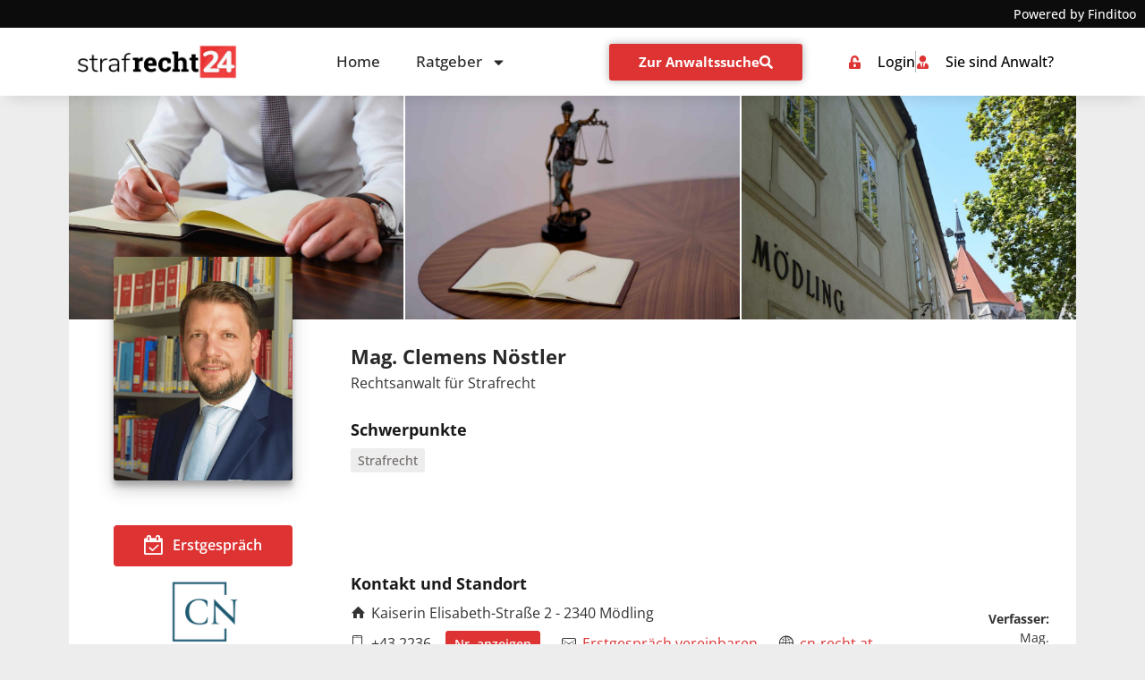

--- FILE ---
content_type: text/html; charset=UTF-8
request_url: https://www.strafrecht24.at/anwalt/moedling/mag-clemens-noestler/
body_size: 79774
content:
<!doctype html>
<html lang="de-AT">
<head><meta charset="UTF-8"><script>if(navigator.userAgent.match(/MSIE|Internet Explorer/i)||navigator.userAgent.match(/Trident\/7\..*?rv:11/i)){var href=document.location.href;if(!href.match(/[?&]nowprocket/)){if(href.indexOf("?")==-1){if(href.indexOf("#")==-1){document.location.href=href+"?nowprocket=1"}else{document.location.href=href.replace("#","?nowprocket=1#")}}else{if(href.indexOf("#")==-1){document.location.href=href+"&nowprocket=1"}else{document.location.href=href.replace("#","&nowprocket=1#")}}}}</script><script>(()=>{class RocketLazyLoadScripts{constructor(){this.v="2.0.4",this.userEvents=["keydown","keyup","mousedown","mouseup","mousemove","mouseover","mouseout","touchmove","touchstart","touchend","touchcancel","wheel","click","dblclick","input"],this.attributeEvents=["onblur","onclick","oncontextmenu","ondblclick","onfocus","onmousedown","onmouseenter","onmouseleave","onmousemove","onmouseout","onmouseover","onmouseup","onmousewheel","onscroll","onsubmit"]}async t(){this.i(),this.o(),/iP(ad|hone)/.test(navigator.userAgent)&&this.h(),this.u(),this.l(this),this.m(),this.k(this),this.p(this),this._(),await Promise.all([this.R(),this.L()]),this.lastBreath=Date.now(),this.S(this),this.P(),this.D(),this.O(),this.M(),await this.C(this.delayedScripts.normal),await this.C(this.delayedScripts.defer),await this.C(this.delayedScripts.async),await this.T(),await this.F(),await this.j(),await this.A(),window.dispatchEvent(new Event("rocket-allScriptsLoaded")),this.everythingLoaded=!0,this.lastTouchEnd&&await new Promise(t=>setTimeout(t,500-Date.now()+this.lastTouchEnd)),this.I(),this.H(),this.U(),this.W()}i(){this.CSPIssue=sessionStorage.getItem("rocketCSPIssue"),document.addEventListener("securitypolicyviolation",t=>{this.CSPIssue||"script-src-elem"!==t.violatedDirective||"data"!==t.blockedURI||(this.CSPIssue=!0,sessionStorage.setItem("rocketCSPIssue",!0))},{isRocket:!0})}o(){window.addEventListener("pageshow",t=>{this.persisted=t.persisted,this.realWindowLoadedFired=!0},{isRocket:!0}),window.addEventListener("pagehide",()=>{this.onFirstUserAction=null},{isRocket:!0})}h(){let t;function e(e){t=e}window.addEventListener("touchstart",e,{isRocket:!0}),window.addEventListener("touchend",function i(o){o.changedTouches[0]&&t.changedTouches[0]&&Math.abs(o.changedTouches[0].pageX-t.changedTouches[0].pageX)<10&&Math.abs(o.changedTouches[0].pageY-t.changedTouches[0].pageY)<10&&o.timeStamp-t.timeStamp<200&&(window.removeEventListener("touchstart",e,{isRocket:!0}),window.removeEventListener("touchend",i,{isRocket:!0}),"INPUT"===o.target.tagName&&"text"===o.target.type||(o.target.dispatchEvent(new TouchEvent("touchend",{target:o.target,bubbles:!0})),o.target.dispatchEvent(new MouseEvent("mouseover",{target:o.target,bubbles:!0})),o.target.dispatchEvent(new PointerEvent("click",{target:o.target,bubbles:!0,cancelable:!0,detail:1,clientX:o.changedTouches[0].clientX,clientY:o.changedTouches[0].clientY})),event.preventDefault()))},{isRocket:!0})}q(t){this.userActionTriggered||("mousemove"!==t.type||this.firstMousemoveIgnored?"keyup"===t.type||"mouseover"===t.type||"mouseout"===t.type||(this.userActionTriggered=!0,this.onFirstUserAction&&this.onFirstUserAction()):this.firstMousemoveIgnored=!0),"click"===t.type&&t.preventDefault(),t.stopPropagation(),t.stopImmediatePropagation(),"touchstart"===this.lastEvent&&"touchend"===t.type&&(this.lastTouchEnd=Date.now()),"click"===t.type&&(this.lastTouchEnd=0),this.lastEvent=t.type,t.composedPath&&t.composedPath()[0].getRootNode()instanceof ShadowRoot&&(t.rocketTarget=t.composedPath()[0]),this.savedUserEvents.push(t)}u(){this.savedUserEvents=[],this.userEventHandler=this.q.bind(this),this.userEvents.forEach(t=>window.addEventListener(t,this.userEventHandler,{passive:!1,isRocket:!0})),document.addEventListener("visibilitychange",this.userEventHandler,{isRocket:!0})}U(){this.userEvents.forEach(t=>window.removeEventListener(t,this.userEventHandler,{passive:!1,isRocket:!0})),document.removeEventListener("visibilitychange",this.userEventHandler,{isRocket:!0}),this.savedUserEvents.forEach(t=>{(t.rocketTarget||t.target).dispatchEvent(new window[t.constructor.name](t.type,t))})}m(){const t="return false",e=Array.from(this.attributeEvents,t=>"data-rocket-"+t),i="["+this.attributeEvents.join("],[")+"]",o="[data-rocket-"+this.attributeEvents.join("],[data-rocket-")+"]",s=(e,i,o)=>{o&&o!==t&&(e.setAttribute("data-rocket-"+i,o),e["rocket"+i]=new Function("event",o),e.setAttribute(i,t))};new MutationObserver(t=>{for(const n of t)"attributes"===n.type&&(n.attributeName.startsWith("data-rocket-")||this.everythingLoaded?n.attributeName.startsWith("data-rocket-")&&this.everythingLoaded&&this.N(n.target,n.attributeName.substring(12)):s(n.target,n.attributeName,n.target.getAttribute(n.attributeName))),"childList"===n.type&&n.addedNodes.forEach(t=>{if(t.nodeType===Node.ELEMENT_NODE)if(this.everythingLoaded)for(const i of[t,...t.querySelectorAll(o)])for(const t of i.getAttributeNames())e.includes(t)&&this.N(i,t.substring(12));else for(const e of[t,...t.querySelectorAll(i)])for(const t of e.getAttributeNames())this.attributeEvents.includes(t)&&s(e,t,e.getAttribute(t))})}).observe(document,{subtree:!0,childList:!0,attributeFilter:[...this.attributeEvents,...e]})}I(){this.attributeEvents.forEach(t=>{document.querySelectorAll("[data-rocket-"+t+"]").forEach(e=>{this.N(e,t)})})}N(t,e){const i=t.getAttribute("data-rocket-"+e);i&&(t.setAttribute(e,i),t.removeAttribute("data-rocket-"+e))}k(t){Object.defineProperty(HTMLElement.prototype,"onclick",{get(){return this.rocketonclick||null},set(e){this.rocketonclick=e,this.setAttribute(t.everythingLoaded?"onclick":"data-rocket-onclick","this.rocketonclick(event)")}})}S(t){function e(e,i){let o=e[i];e[i]=null,Object.defineProperty(e,i,{get:()=>o,set(s){t.everythingLoaded?o=s:e["rocket"+i]=o=s}})}e(document,"onreadystatechange"),e(window,"onload"),e(window,"onpageshow");try{Object.defineProperty(document,"readyState",{get:()=>t.rocketReadyState,set(e){t.rocketReadyState=e},configurable:!0}),document.readyState="loading"}catch(t){console.log("WPRocket DJE readyState conflict, bypassing")}}l(t){this.originalAddEventListener=EventTarget.prototype.addEventListener,this.originalRemoveEventListener=EventTarget.prototype.removeEventListener,this.savedEventListeners=[],EventTarget.prototype.addEventListener=function(e,i,o){o&&o.isRocket||!t.B(e,this)&&!t.userEvents.includes(e)||t.B(e,this)&&!t.userActionTriggered||e.startsWith("rocket-")||t.everythingLoaded?t.originalAddEventListener.call(this,e,i,o):(t.savedEventListeners.push({target:this,remove:!1,type:e,func:i,options:o}),"mouseenter"!==e&&"mouseleave"!==e||t.originalAddEventListener.call(this,e,t.savedUserEvents.push,o))},EventTarget.prototype.removeEventListener=function(e,i,o){o&&o.isRocket||!t.B(e,this)&&!t.userEvents.includes(e)||t.B(e,this)&&!t.userActionTriggered||e.startsWith("rocket-")||t.everythingLoaded?t.originalRemoveEventListener.call(this,e,i,o):t.savedEventListeners.push({target:this,remove:!0,type:e,func:i,options:o})}}J(t,e){this.savedEventListeners=this.savedEventListeners.filter(i=>{let o=i.type,s=i.target||window;return e!==o||t!==s||(this.B(o,s)&&(i.type="rocket-"+o),this.$(i),!1)})}H(){EventTarget.prototype.addEventListener=this.originalAddEventListener,EventTarget.prototype.removeEventListener=this.originalRemoveEventListener,this.savedEventListeners.forEach(t=>this.$(t))}$(t){t.remove?this.originalRemoveEventListener.call(t.target,t.type,t.func,t.options):this.originalAddEventListener.call(t.target,t.type,t.func,t.options)}p(t){let e;function i(e){return t.everythingLoaded?e:e.split(" ").map(t=>"load"===t||t.startsWith("load.")?"rocket-jquery-load":t).join(" ")}function o(o){function s(e){const s=o.fn[e];o.fn[e]=o.fn.init.prototype[e]=function(){return this[0]===window&&t.userActionTriggered&&("string"==typeof arguments[0]||arguments[0]instanceof String?arguments[0]=i(arguments[0]):"object"==typeof arguments[0]&&Object.keys(arguments[0]).forEach(t=>{const e=arguments[0][t];delete arguments[0][t],arguments[0][i(t)]=e})),s.apply(this,arguments),this}}if(o&&o.fn&&!t.allJQueries.includes(o)){const e={DOMContentLoaded:[],"rocket-DOMContentLoaded":[]};for(const t in e)document.addEventListener(t,()=>{e[t].forEach(t=>t())},{isRocket:!0});o.fn.ready=o.fn.init.prototype.ready=function(i){function s(){parseInt(o.fn.jquery)>2?setTimeout(()=>i.bind(document)(o)):i.bind(document)(o)}return"function"==typeof i&&(t.realDomReadyFired?!t.userActionTriggered||t.fauxDomReadyFired?s():e["rocket-DOMContentLoaded"].push(s):e.DOMContentLoaded.push(s)),o([])},s("on"),s("one"),s("off"),t.allJQueries.push(o)}e=o}t.allJQueries=[],o(window.jQuery),Object.defineProperty(window,"jQuery",{get:()=>e,set(t){o(t)}})}P(){const t=new Map;document.write=document.writeln=function(e){const i=document.currentScript,o=document.createRange(),s=i.parentElement;let n=t.get(i);void 0===n&&(n=i.nextSibling,t.set(i,n));const c=document.createDocumentFragment();o.setStart(c,0),c.appendChild(o.createContextualFragment(e)),s.insertBefore(c,n)}}async R(){return new Promise(t=>{this.userActionTriggered?t():this.onFirstUserAction=t})}async L(){return new Promise(t=>{document.addEventListener("DOMContentLoaded",()=>{this.realDomReadyFired=!0,t()},{isRocket:!0})})}async j(){return this.realWindowLoadedFired?Promise.resolve():new Promise(t=>{window.addEventListener("load",t,{isRocket:!0})})}M(){this.pendingScripts=[];this.scriptsMutationObserver=new MutationObserver(t=>{for(const e of t)e.addedNodes.forEach(t=>{"SCRIPT"!==t.tagName||t.noModule||t.isWPRocket||this.pendingScripts.push({script:t,promise:new Promise(e=>{const i=()=>{const i=this.pendingScripts.findIndex(e=>e.script===t);i>=0&&this.pendingScripts.splice(i,1),e()};t.addEventListener("load",i,{isRocket:!0}),t.addEventListener("error",i,{isRocket:!0}),setTimeout(i,1e3)})})})}),this.scriptsMutationObserver.observe(document,{childList:!0,subtree:!0})}async F(){await this.X(),this.pendingScripts.length?(await this.pendingScripts[0].promise,await this.F()):this.scriptsMutationObserver.disconnect()}D(){this.delayedScripts={normal:[],async:[],defer:[]},document.querySelectorAll("script[type$=rocketlazyloadscript]").forEach(t=>{t.hasAttribute("data-rocket-src")?t.hasAttribute("async")&&!1!==t.async?this.delayedScripts.async.push(t):t.hasAttribute("defer")&&!1!==t.defer||"module"===t.getAttribute("data-rocket-type")?this.delayedScripts.defer.push(t):this.delayedScripts.normal.push(t):this.delayedScripts.normal.push(t)})}async _(){await this.L();let t=[];document.querySelectorAll("script[type$=rocketlazyloadscript][data-rocket-src]").forEach(e=>{let i=e.getAttribute("data-rocket-src");if(i&&!i.startsWith("data:")){i.startsWith("//")&&(i=location.protocol+i);try{const o=new URL(i).origin;o!==location.origin&&t.push({src:o,crossOrigin:e.crossOrigin||"module"===e.getAttribute("data-rocket-type")})}catch(t){}}}),t=[...new Map(t.map(t=>[JSON.stringify(t),t])).values()],this.Y(t,"preconnect")}async G(t){if(await this.K(),!0!==t.noModule||!("noModule"in HTMLScriptElement.prototype))return new Promise(e=>{let i;function o(){(i||t).setAttribute("data-rocket-status","executed"),e()}try{if(navigator.userAgent.includes("Firefox/")||""===navigator.vendor||this.CSPIssue)i=document.createElement("script"),[...t.attributes].forEach(t=>{let e=t.nodeName;"type"!==e&&("data-rocket-type"===e&&(e="type"),"data-rocket-src"===e&&(e="src"),i.setAttribute(e,t.nodeValue))}),t.text&&(i.text=t.text),t.nonce&&(i.nonce=t.nonce),i.hasAttribute("src")?(i.addEventListener("load",o,{isRocket:!0}),i.addEventListener("error",()=>{i.setAttribute("data-rocket-status","failed-network"),e()},{isRocket:!0}),setTimeout(()=>{i.isConnected||e()},1)):(i.text=t.text,o()),i.isWPRocket=!0,t.parentNode.replaceChild(i,t);else{const i=t.getAttribute("data-rocket-type"),s=t.getAttribute("data-rocket-src");i?(t.type=i,t.removeAttribute("data-rocket-type")):t.removeAttribute("type"),t.addEventListener("load",o,{isRocket:!0}),t.addEventListener("error",i=>{this.CSPIssue&&i.target.src.startsWith("data:")?(console.log("WPRocket: CSP fallback activated"),t.removeAttribute("src"),this.G(t).then(e)):(t.setAttribute("data-rocket-status","failed-network"),e())},{isRocket:!0}),s?(t.fetchPriority="high",t.removeAttribute("data-rocket-src"),t.src=s):t.src="data:text/javascript;base64,"+window.btoa(unescape(encodeURIComponent(t.text)))}}catch(i){t.setAttribute("data-rocket-status","failed-transform"),e()}});t.setAttribute("data-rocket-status","skipped")}async C(t){const e=t.shift();return e?(e.isConnected&&await this.G(e),this.C(t)):Promise.resolve()}O(){this.Y([...this.delayedScripts.normal,...this.delayedScripts.defer,...this.delayedScripts.async],"preload")}Y(t,e){this.trash=this.trash||[];let i=!0;var o=document.createDocumentFragment();t.forEach(t=>{const s=t.getAttribute&&t.getAttribute("data-rocket-src")||t.src;if(s&&!s.startsWith("data:")){const n=document.createElement("link");n.href=s,n.rel=e,"preconnect"!==e&&(n.as="script",n.fetchPriority=i?"high":"low"),t.getAttribute&&"module"===t.getAttribute("data-rocket-type")&&(n.crossOrigin=!0),t.crossOrigin&&(n.crossOrigin=t.crossOrigin),t.integrity&&(n.integrity=t.integrity),t.nonce&&(n.nonce=t.nonce),o.appendChild(n),this.trash.push(n),i=!1}}),document.head.appendChild(o)}W(){this.trash.forEach(t=>t.remove())}async T(){try{document.readyState="interactive"}catch(t){}this.fauxDomReadyFired=!0;try{await this.K(),this.J(document,"readystatechange"),document.dispatchEvent(new Event("rocket-readystatechange")),await this.K(),document.rocketonreadystatechange&&document.rocketonreadystatechange(),await this.K(),this.J(document,"DOMContentLoaded"),document.dispatchEvent(new Event("rocket-DOMContentLoaded")),await this.K(),this.J(window,"DOMContentLoaded"),window.dispatchEvent(new Event("rocket-DOMContentLoaded"))}catch(t){console.error(t)}}async A(){try{document.readyState="complete"}catch(t){}try{await this.K(),this.J(document,"readystatechange"),document.dispatchEvent(new Event("rocket-readystatechange")),await this.K(),document.rocketonreadystatechange&&document.rocketonreadystatechange(),await this.K(),this.J(window,"load"),window.dispatchEvent(new Event("rocket-load")),await this.K(),window.rocketonload&&window.rocketonload(),await this.K(),this.allJQueries.forEach(t=>t(window).trigger("rocket-jquery-load")),await this.K(),this.J(window,"pageshow");const t=new Event("rocket-pageshow");t.persisted=this.persisted,window.dispatchEvent(t),await this.K(),window.rocketonpageshow&&window.rocketonpageshow({persisted:this.persisted})}catch(t){console.error(t)}}async K(){Date.now()-this.lastBreath>45&&(await this.X(),this.lastBreath=Date.now())}async X(){return document.hidden?new Promise(t=>setTimeout(t)):new Promise(t=>requestAnimationFrame(t))}B(t,e){return e===document&&"readystatechange"===t||(e===document&&"DOMContentLoaded"===t||(e===window&&"DOMContentLoaded"===t||(e===window&&"load"===t||e===window&&"pageshow"===t)))}static run(){(new RocketLazyLoadScripts).t()}}RocketLazyLoadScripts.run()})();</script>
	
	<meta name="viewport" content="width=device-width, initial-scale=1">
	<link rel="profile" href="https://gmpg.org/xfn/11">
	<script type="rocketlazyloadscript">
window.koko_analytics = {"url":"https:\/\/www.strafrecht24.at\/koko-analytics-collect.php","site_url":"https:\/\/www.strafrecht24.at","post_id":15869,"path":"\/anwalt\/moedling\/mag-clemens-noestler\/","method":"cookie","use_cookie":true};
</script>
<meta name='robots' content='index, follow, max-image-preview:large, max-snippet:-1, max-video-preview:-1' />
	<style></style>
	
	<!-- This site is optimized with the Yoast SEO plugin v26.1.1 - https://yoast.com/wordpress/plugins/seo/ -->
	<title>Mag. Clemens Nöstler &#8211; Strafrecht24</title>
<link crossorigin data-rocket-preload as="font" href="https://www.strafrecht24.at/wp-content/plugins/dl-finditoo-portale/assets/fonts/OpenSans-Bold.woff2" rel="preload">
<link crossorigin data-rocket-preload as="font" href="https://www.strafrecht24.at/wp-content/plugins/dl-finditoo-portale/assets/fonts/OpenSans-SemiBoldItalic.woff2" rel="preload">
<link crossorigin data-rocket-preload as="font" href="https://www.strafrecht24.at/wp-content/plugins/dl-finditoo-portale/assets/fonts/OpenSans-Italic.woff2" rel="preload">
<link crossorigin data-rocket-preload as="font" href="https://www.strafrecht24.at/wp-content/plugins/dl-finditoo-portale/assets/fonts/OpenSans-SemiBold.woff2" rel="preload">
<link crossorigin data-rocket-preload as="font" href="https://www.strafrecht24.at/wp-content/plugins/dl-finditoo-portale/assets/fonts/OpenSans-Regular.woff2" rel="preload">
<link crossorigin data-rocket-preload as="font" href="https://www.strafrecht24.at/wp-content/plugins/dl-finditoo-portale/assets/fonts/OpenSans-Medium.woff2" rel="preload">
<link crossorigin data-rocket-preload as="font" href="https://www.strafrecht24.at/wp-content/plugins/dl-finditoo-listing-search/assets/fonts/dl-finditoo-listing-search.woff?ver=5" rel="preload">
<style id="wpr-usedcss">img:is([sizes=auto i],[sizes^="auto," i]){contain-intrinsic-size:3000px 1500px}:root{--bdt-breakpoint-s:640px;--bdt-breakpoint-m:960px;--bdt-breakpoint-l:1200px;--bdt-breakpoint-xl:1600px}.bdt-icon{margin:0;border:none;border-radius:0;overflow:visible;font:inherit;color:inherit;text-transform:none;padding:0;background-color:transparent;display:inline-block;fill:currentcolor;line-height:0}button.bdt-icon:not(:disabled){cursor:pointer}.bdt-icon::-moz-focus-inner{border:0;padding:0}.bdt-icon>*{transform:translate(0,0)}.bdt-card-header{display:flow-root;padding:15px 30px}.bdt-card-header>:last-child{margin-bottom:0}.bdt-card-small .bdt-card-header{padding:13px 20px}@media (min-width:1200px){.bdt-card-header{padding:20px 40px}.bdt-card-large .bdt-card-header{padding:35px 70px}}.bdt-alert-close{position:absolute;top:20px;right:15px}.bdt-alert-close:first-child+*{margin-top:0}.bdt-comment-header{display:flow-root;margin-bottom:20px}.bdt-comment-header>:last-child{margin-bottom:0}.bdt-search-navbar{width:400px}.bdt-search-navbar .bdt-search-icon{width:40px}.bdt-search-large{width:500px}.bdt-search-large .bdt-search-icon{width:80px}.bdt-search-toggle{color:#999}.bdt-search-toggle:hover{color:#666}.bdt-accordion-title{display:block;font-size:1.25rem;line-height:1.4;color:#333}.bdt-accordion-title:hover{color:#666;text-decoration:none}.bdt-accordion-content{display:flow-root;margin-top:20px}.bdt-accordion-content>:last-child{margin-bottom:0}.bdt-drop{display:none;position:absolute;z-index:1020;--bdt-position-offset:20px;--bdt-position-viewport-offset:15px;box-sizing:border-box;width:300px}.bdt-drop.bdt-open{display:block}.bdt-dropdown{--bdt-position-offset:10px;--bdt-position-viewport-offset:15px;width:auto;min-width:200px;padding:15px;background:#f8f8f8;color:#666}.bdt-dropdown>:last-child{margin-bottom:0}.bdt-dropdown :focus-visible{outline-color:#333!important}.bdt-dropdown-nav .bdt-nav-header{color:#333}.bdt-dropbar{--bdt-position-offset:0;--bdt-position-shift-offset:0;--bdt-position-viewport-offset:0;width:auto;padding:15px;background:#f8f8f8;color:#666}.bdt-dropbar>:last-child{margin-bottom:0}@media (min-width:640px){.bdt-dropbar{padding-left:30px;padding-right:30px}}@media (min-width:960px){.bdt-dropbar{padding-left:40px;padding-right:40px}}.bdt-dropbar :focus-visible{outline-color:#333!important}.bdt-modal{display:none;position:fixed;top:0;right:0;bottom:0;left:0;z-index:1010;overflow-y:auto;padding:15px;background:rgba(0,0,0,.6);opacity:0;transition:opacity .15s linear}@media (min-width:640px){.bdt-modal{padding:50px 30px}}@media (min-width:960px){.bdt-modal{padding-left:40px;padding-right:40px}}.bdt-modal.bdt-open{opacity:1}.bdt-modal-page{overflow:hidden}.bdt-modal-dialog{position:relative;box-sizing:border-box;margin:0 auto;width:600px;max-width:100%!important;background:#fff;opacity:0;transform:translateY(-100px);transition:.3s linear;transition-property:opacity,transform;border-radius:3px}.bdt-open>.bdt-modal-dialog{opacity:1;transform:translateY(0)}.bdt-modal-header{display:flow-root;padding:10px 20px;background:#f8f8f8}@media (min-width:640px){.bdt-modal-header{padding:15px 30px}}.bdt-modal-header>:last-child{margin-bottom:0}[class*=bdt-modal-close-]{position:absolute;z-index:1010;top:10px;right:10px;padding:5px}[class*=bdt-modal-close-]:first-child+*{margin-top:0}.bdt-slideshow-items{position:relative;z-index:0;margin:0;padding:0;list-style:none;overflow:hidden;-webkit-touch-callout:none;touch-action:pan-y}.bdt-slideshow-items>*{position:absolute;top:0;left:0;right:0;bottom:0;overflow:hidden;will-change:transform,opacity}.bdt-slideshow-items>:not(.bdt-active){display:none}.bdt-slider-container{overflow:hidden}.bdt-slider-items{will-change:transform;position:relative;touch-action:pan-y}.bdt-slider-items:not(.bdt-grid){display:flex;margin:0;padding:0;list-style:none;-webkit-touch-callout:none}.bdt-slider-items>*{flex:none;max-width:100%;position:relative}.bdt-sticky-fixed{margin:0!important;-webkit-backface-visibility:hidden;backface-visibility:hidden}.bdt-sticky-placeholder{pointer-events:none}.bdt-offcanvas{display:none;position:fixed;top:0;bottom:0;left:0;z-index:1000}.bdt-offcanvas-flip .bdt-offcanvas{right:0;left:auto}.bdt-offcanvas-bar{position:absolute;top:0;bottom:0;left:-270px;box-sizing:border-box;width:270px;padding:20px;background:#222;overflow-y:auto}.bdt-offcanvas-flip .bdt-offcanvas-bar{left:auto;right:-270px}@media (min-width:640px){.bdt-offcanvas-bar{left:-350px;width:350px;padding:30px}.bdt-offcanvas-flip .bdt-offcanvas-bar{right:-350px}}.bdt-open>.bdt-offcanvas-bar{left:0}.bdt-offcanvas-flip .bdt-open>.bdt-offcanvas-bar{left:auto;right:0}.bdt-offcanvas-bar-animation{transition:left .3s ease-out}.bdt-offcanvas-flip .bdt-offcanvas-bar-animation{transition-property:right}.bdt-offcanvas-close{position:absolute;z-index:1000;top:5px;right:5px;padding:5px}.bdt-offcanvas-close:first-child+*{margin-top:0}.bdt-offcanvas-overlay{width:100vw;touch-action:none}.bdt-offcanvas-overlay::before{content:"";position:absolute;top:0;bottom:0;left:0;right:0;background:rgba(0,0,0,.1);opacity:0;transition:opacity .15s linear}.bdt-offcanvas-overlay.bdt-open::before{opacity:1}.bdt-offcanvas-container,.bdt-offcanvas-page{overflow-x:hidden;overflow-x:clip}.bdt-offcanvas-container{position:relative;left:0;transition:left .3s ease-out;box-sizing:border-box;width:100%}:not(.bdt-offcanvas-flip).bdt-offcanvas-container-animation{left:270px}.bdt-offcanvas-flip.bdt-offcanvas-container-animation{left:-270px}@media (min-width:640px){.bdt-offcanvas-close{top:10px;right:10px}:not(.bdt-offcanvas-flip).bdt-offcanvas-container-animation{left:350px}.bdt-offcanvas-flip.bdt-offcanvas-container-animation{left:-350px}}.bdt-leader-fill::after{display:inline-block;margin-left:15px;width:0;content:attr(data-fill);white-space:nowrap}.bdt-leader-fill.bdt-leader-hide::after{display:none}:root{--bdt-leader-fill-content:.}.bdt-notification{position:fixed;top:10px;left:10px;z-index:1040;box-sizing:border-box;width:450px}@media (max-width:639px){.bdt-notification{left:10px;right:10px;width:auto;margin:0}}.bdt-notification-message{position:relative;padding:15px;background:#f8f8f8;color:#666;font-size:1.25rem;line-height:1.4;cursor:pointer}*+.bdt-notification-message{margin-top:10px}.bdt-notification-close{display:none;position:absolute;top:20px;right:15px}.bdt-notification-message:hover .bdt-notification-close{display:block}.bdt-sortable{position:relative}.bdt-sortable>:last-child{margin-bottom:0}.bdt-sortable-drag{position:fixed!important;z-index:1050!important;pointer-events:none}.bdt-sortable-placeholder{opacity:0;pointer-events:none}.bdt-sortable-empty{min-height:50px}*+.bdt-grid-margin{margin-top:30px}@media (min-width:1200px){*+.bdt-grid-margin{margin-top:40px}}.bdt-nav,.bdt-nav ul{margin:0;padding:0;list-style:none}.bdt-nav li>a{display:flex;align-items:center;column-gap:.25em;text-decoration:none}.bdt-nav>li>a{padding:5px 0}.bdt-nav-header{padding:5px 0;text-transform:uppercase;font-size:.875rem}.bdt-nav-header:not(:first-child){margin-top:20px}.bdt-nav-default .bdt-nav-header{color:#333}.bdt-nav-primary{font-size:1.5rem;line-height:1.5}.bdt-nav-primary>li>a{color:#999}.bdt-nav-primary>li>a:hover{color:#666}.bdt-nav-primary>li.bdt-active>a{color:#333}.bdt-nav-primary .bdt-nav-header{color:#333}.bdt-nav-secondary .bdt-nav-header{color:#333}.bdt-nav.bdt-nav-divider>:not(.bdt-nav-header,.bdt-nav-divider)+:not(.bdt-nav-header,.bdt-nav-divider){margin-top:5px;padding-top:5px;border-top:1px solid rgba(214,214,214,.49)}.bdt-navbar-right{display:flex;gap:0;align-items:center}.bdt-navbar-right{margin-left:auto}.bdt-navbar-nav{display:flex;gap:0;margin:0;padding:0;list-style:none}.bdt-navbar-right{flex-wrap:wrap}.bdt-navbar-nav>li>a,.bdt-navbar-toggle{display:flex;justify-content:center;align-items:center;column-gap:.25em;box-sizing:border-box;min-height:80px;font-size:16px;font-family:-apple-system,BlinkMacSystemFont,"Segoe UI",Roboto,"Helvetica Neue",Arial,"Noto Sans",sans-serif,"Apple Color Emoji","Segoe UI Emoji","Segoe UI Symbol","Noto Color Emoji";text-decoration:none}.bdt-navbar-nav>li>a{padding:0 15px;color:#999}.bdt-navbar-nav>li:hover>a,.bdt-navbar-nav>li>a[aria-expanded=true]{color:#666}.bdt-navbar-nav>li>a:active{color:#333}.bdt-navbar-nav>li.bdt-active>a{color:#333}.bdt-navbar-toggle{padding:0 15px;color:#999}.bdt-navbar-toggle:hover,.bdt-navbar-toggle[aria-expanded=true]{color:#666;text-decoration:none}.bdt-navbar-justify .bdt-navbar-nav,.bdt-navbar-justify .bdt-navbar-nav>li,.bdt-navbar-justify .bdt-navbar-right,.bdt-navbar-justify .bdt-navbar-toggle{flex-grow:1}.bdt-navbar-dropdown{--bdt-position-offset:0;--bdt-position-shift-offset:0;--bdt-position-viewport-offset:15px;width:200px;padding:15px;background:#f8f8f8;color:#666}.bdt-navbar-dropdown>:last-child{margin-bottom:0}.bdt-navbar-dropdown :focus-visible{outline-color:#333!important}.bdt-navbar-dropdown-nav .bdt-nav-header{color:#333}.bdt-tab-left,.bdt-tab-right{flex-direction:column;margin-left:0}.bdt-tab-left>*,.bdt-tab-right>*{padding-left:0}.bdt-tab-left>*>a{justify-content:left}.bdt-tab-right>*>a{justify-content:left}.bdt-slidenav{padding:5px 10px;color:rgba(102,102,102,.5)}.bdt-slidenav:hover{color:rgba(102,102,102,.9)}.bdt-slidenav:active{color:rgba(102,102,102,.5)}.bdt-slidenav-large{padding:10px}.bdt-lightbox-page{overflow:hidden}.bdt-lightbox-items>*{position:absolute;top:0;right:0;bottom:0;left:0;display:none;justify-content:center;align-items:center;color:rgba(255,255,255,.7);will-change:transform,opacity}.bdt-lightbox-items>*>*{max-width:100vw;max-height:100vh}.bdt-lightbox-items>*>:not(iframe){width:auto;height:auto}.bdt-lightbox-items>.bdt-active{display:flex}.bdt-lightbox-caption:empty{display:none}.bdt-lightbox-iframe{width:80%;height:80%}[class*=bdt-animation-]{animation:.5s ease-out both}.bdt-animation-fade{animation-name:bdt-fade;animation-duration:.8s;animation-timing-function:linear}.bdt-animation-scale-up{animation-name:bdt-fade,bdt-scale-up}@keyframes bdt-fade{0%{opacity:0}100%{opacity:1}}@keyframes bdt-scale-up{0%{transform:scale(.9)}100%{transform:scale(1)}}.bdt-svg{fill:currentcolor}.bdt-svg{transform:translate(0,0)}.bdt-responsive-width{box-sizing:border-box}.bdt-responsive-width{max-width:100%!important;height:auto}[bdt-responsive]{max-width:100%}:where(.bdt-logo){display:inline-block;vertical-align:middle}.bdt-disabled{pointer-events:none}.bdt-drag,.bdt-drag *{cursor:move}.bdt-drag iframe{pointer-events:none}.bdt-dragover{box-shadow:0 0 20px rgba(100,100,100,.3)}.bdt-flex{display:flex}.bdt-flex-center{justify-content:center}.bdt-flex-top{align-items:flex-start}.bdt-flex-middle{align-items:center}.bdt-flex-wrap-top{align-content:flex-start}.bdt-margin-small-top{margin-top:10px!important}.bdt-margin-auto-vertical{margin-top:auto!important;margin-bottom:auto!important}:root{--bdt-position-margin-offset:.0001px}:where(.bdt-transition-fade),:where([class*=bdt-transition-scale]),:where([class*=bdt-transition-slide]){--bdt-position-translate-x:0;--bdt-position-translate-y:0}[hidden]{display:none}.bdt-invisible{visibility:hidden!important}@media print{*,::after,::before{background:0 0!important;color:#000!important;box-shadow:none!important;text-shadow:none!important}a,a:visited{text-decoration:underline}img,tr{page-break-inside:avoid}img{max-width:100%!important}@page{margin:.5cm}h2,h3,p{orphans:3;widows:3}h2,h3{page-break-after:avoid}}.bdt-notification .bdt-icon{margin-right:10px;vertical-align:middle;line-height:normal}.bdt-notification .bdt-notification-message{padding:20px 40px 20px 20px;background:#fff;font-size:1rem;box-shadow:0 5px 20px rgba(0,0,0,.1);border-radius:3px}[class*=elementor-widget-bdt-] a:hover{text-decoration:none}[class*=" elementor-widget-bdt-"] .swiper-container{margin-left:auto;margin-right:auto;position:relative;overflow:hidden;z-index:1}[class*=" elementor-widget-bdt-"] .swiper-horizontal>.swiper-pagination-bullets,[class*=" elementor-widget-bdt-"] .swiper-pagination-bullets.swiper-pagination-horizontal,[class*=" elementor-widget-bdt-"] .swiper-pagination-custom,[class*=" elementor-widget-bdt-"] .swiper-pagination-fraction{bottom:auto}[class*=" elementor-widget-bdt-"] svg.e-font-icon-svg{height:1em;width:1em}.elementor-lightbox .dialog-close-button .ep-icon-close{transition:transform .3s}.elementor-lightbox .dialog-close-button:hover .ep-icon-close{transform:rotate(90deg)}.elementor-lightbox .elementor-swiper-button-next .ep-icon-chevron-right,.elementor-lightbox .elementor-swiper-button-prev .ep-icon-chevron-left{transition:transform .3s}.elementor-lightbox .elementor-swiper-button-prev:hover .ep-icon-chevron-left{transform:scale(1.2)}.elementor-lightbox .elementor-swiper-button-next:hover .ep-icon-chevron-right{transform:scale(1.2)}[class*=elementor-widget-bdt-] .bdt-arrows-dots-container .swiper-pagination,[class*=elementor-widget-bdt-] .bdt-dots-container .swiper-pagination,[class*=elementor-widget-bdt-] .bdt-slider .swiper-pagination{position:relative;display:flex;align-items:var(--ep-swiper-dots-align,center);justify-content:center}[class*=elementor-widget-bdt-] .bdt-arrows-dots-container .swiper-pagination .swiper-pagination-bullet,[class*=elementor-widget-bdt-] .bdt-dots-container .swiper-pagination .swiper-pagination-bullet,[class*=elementor-widget-bdt-] .bdt-slider .swiper-pagination .swiper-pagination-bullet{width:10px;height:10px;outline:0;transition:all .3s ease}[class*=elementor-widget-bdt-] .bdt-arrows-dots-container .swiper-pagination .swiper-pagination-bullet+.swiper-pagination-bullet,[class*=elementor-widget-bdt-] .bdt-dots-container .swiper-pagination .swiper-pagination-bullet+.swiper-pagination-bullet,[class*=elementor-widget-bdt-] .bdt-slider .swiper-pagination .swiper-pagination-bullet+.swiper-pagination-bullet{margin-left:var(--ep-swiper-dots-space-between,5px);outline:0}[class*=elementor-widget-bdt-] .bdt-arrows-dots-container .swiper-pagination.swiper-pagination-fraction,[class*=elementor-widget-bdt-] .bdt-dots-container .swiper-pagination.swiper-pagination-fraction,[class*=elementor-widget-bdt-] .bdt-slider .swiper-pagination.swiper-pagination-fraction{bottom:auto;z-index:1}[class*=elementor-widget-bdt-] .bdt-arrows-dots-container .swiper-pagination-bullets,[class*=elementor-widget-bdt-] .bdt-dots-container .swiper-pagination-bullets,[class*=elementor-widget-bdt-] .bdt-slider .swiper-pagination-bullets{min-height:var(--ep-swiper-dots-active-height,10px)}[class*=elementor-widget-bdt-] .bdt-arrows-dots-container .swiper-pagination-bullets .swiper-pagination-bullet,[class*=elementor-widget-bdt-] .bdt-dots-container .swiper-pagination-bullets .swiper-pagination-bullet,[class*=elementor-widget-bdt-] .bdt-slider .swiper-pagination-bullets .swiper-pagination-bullet{position:relative}[class*=elementor-widget-bdt-] .bdt-arrows-dots-container .swiper-pagination-bullets .swiper-pagination-bullet:after,[class*=elementor-widget-bdt-] .bdt-dots-container .swiper-pagination-bullets .swiper-pagination-bullet:after,[class*=elementor-widget-bdt-] .bdt-slider .swiper-pagination-bullets .swiper-pagination-bullet:after{content:'';width:calc(100% + 6px);height:calc(100% + 6px);position:absolute;transform:translate(-50%,-50%);left:50%;top:50%}.bdt-arrows-dots-align-center .bdt-arrows-dots-container .swiper-pagination,.bdt-arrows-dots-align-center .bdt-dots-container .swiper-pagination{position:absolute;width:100%!important}.bdt-navigation-type-progress .swiper-pagination-progress{transform:translateY(15px);height:5px;width:100%}[class*=elementor-widget-bdt-] .bdt-arrows-dots-container .swiper-pagination-bullets-dynamic,[class*=elementor-widget-bdt-] .bdt-dots-container .swiper-pagination-bullets-dynamic,[class*=elementor-widget-bdt-] .bdt-slider .swiper-pagination-bullets-dynamic{overflow:hidden;font-size:0;width:100%!important}[class*=elementor-widget-bdt-] .bdt-arrows-dots-container .swiper-pagination-bullets-dynamic .swiper-pagination-bullet,[class*=elementor-widget-bdt-] .bdt-dots-container .swiper-pagination-bullets-dynamic .swiper-pagination-bullet,[class*=elementor-widget-bdt-] .bdt-slider .swiper-pagination-bullets-dynamic .swiper-pagination-bullet{transform:scale(.33);position:relative}[class*=elementor-widget-bdt-] .bdt-arrows-dots-container .swiper-pagination-bullets-dynamic .swiper-pagination-bullet-active,[class*=elementor-widget-bdt-] .bdt-dots-container .swiper-pagination-bullets-dynamic .swiper-pagination-bullet-active,[class*=elementor-widget-bdt-] .bdt-slider .swiper-pagination-bullets-dynamic .swiper-pagination-bullet-active{transform:scale(1)}[class*=elementor-widget-bdt-] .bdt-arrows-dots-container .swiper-pagination-bullets-dynamic .swiper-pagination-bullet-active-main,[class*=elementor-widget-bdt-] .bdt-dots-container .swiper-pagination-bullets-dynamic .swiper-pagination-bullet-active-main,[class*=elementor-widget-bdt-] .bdt-slider .swiper-pagination-bullets-dynamic .swiper-pagination-bullet-active-main{transform:scale(1)}[class*=elementor-widget-bdt-] .bdt-arrows-dots-container .swiper-pagination-bullets-dynamic .swiper-pagination-bullet-active-prev,[class*=elementor-widget-bdt-] .bdt-dots-container .swiper-pagination-bullets-dynamic .swiper-pagination-bullet-active-prev,[class*=elementor-widget-bdt-] .bdt-slider .swiper-pagination-bullets-dynamic .swiper-pagination-bullet-active-prev{transform:scale(.66)}[class*=elementor-widget-bdt-] .bdt-arrows-dots-container .swiper-pagination-bullets-dynamic .swiper-pagination-bullet-active-prev-prev,[class*=elementor-widget-bdt-] .bdt-dots-container .swiper-pagination-bullets-dynamic .swiper-pagination-bullet-active-prev-prev,[class*=elementor-widget-bdt-] .bdt-slider .swiper-pagination-bullets-dynamic .swiper-pagination-bullet-active-prev-prev{transform:scale(.33)}[class*=elementor-widget-bdt-] .bdt-arrows-dots-container .swiper-pagination-bullets-dynamic .swiper-pagination-bullet-active-next,[class*=elementor-widget-bdt-] .bdt-dots-container .swiper-pagination-bullets-dynamic .swiper-pagination-bullet-active-next,[class*=elementor-widget-bdt-] .bdt-slider .swiper-pagination-bullets-dynamic .swiper-pagination-bullet-active-next{transform:scale(.66)}[class*=elementor-widget-bdt-] .bdt-arrows-dots-container .swiper-pagination-bullets-dynamic .swiper-pagination-bullet-active-next-next,[class*=elementor-widget-bdt-] .bdt-dots-container .swiper-pagination-bullets-dynamic .swiper-pagination-bullet-active-next-next,[class*=elementor-widget-bdt-] .bdt-slider .swiper-pagination-bullets-dynamic .swiper-pagination-bullet-active-next-next{transform:scale(.33)}[class*=elementor-widget-bdt-] .swiper-container-coverflow{padding-top:15px}[class*=elementor-widget-bdt-] .swiper-container-coverflow .swiper-slide{transition-property:transform,border,background}[class*=elementor-widget-bdt-] .swiper-container-horizontal>.swiper-pagination-progress{top:auto;bottom:0}.elementor-pagination-position-inside .swiper-container-horizontal>.swiper-pagination-bullets,.elementor-pagination-position-inside .swiper-pagination-fraction{bottom:10px}.elementor-pagination-position-outside .swiper-container{padding-bottom:40px}.elementor-pagination-position-outside .swiper-container-horizontal>.swiper-pagination-bullets,.elementor-pagination-position-outside .swiper-pagination-fraction{bottom:0}[class*=bdt-] *,[class*=bdt-] ::after,[class*=bdt-] ::before{box-sizing:border-box}.bdt-ep-button{font-size:14px;color:#666;font-weight:700}.bdt-ep-button.bdt-ep-button-size-md{padding:15px 30px}@media (max-width:767px){.elementor-mobile-align-justify .bdt-ep-button{width:100%}}.bdt-ep-shadow-mode-yes .bdt-custom-carousel .swiper-container,.bdt-ep-shadow-mode-yes .bdt-ep-carousel .swiper-container,.bdt-ep-shadow-mode-yes .bdt-event-carousel .swiper-container,.bdt-ep-shadow-mode-yes .bdt-event-carousel-skin-fable .swiper-container,.bdt-ep-shadow-mode-yes .bdt-learnpress-carousel .swiper-container,.bdt-ep-shadow-mode-yes .bdt-panel-slider .swiper-container,.bdt-ep-shadow-mode-yes .bdt-portfolio-carousel .swiper-container,.bdt-ep-shadow-mode-yes .bdt-testimonial-carousel .swiper-container,.bdt-ep-shadow-mode-yes .bdt-tutor-lms-course-carousel .swiper-container,.bdt-ep-shadow-mode-yes .bdt-wc-carousel .swiper-container,.bdt-ep-shadow-mode-yes .ep-edd-product-review-carousel .swiper-container{padding:10px;margin:0 -10px}.bdt-show-hidden-item--yes .swiper-container{overflow:visible}[class*=elementor-widget-bdt-] .swiper-container-horizontal .swiper-pagination-bullets,[class*=elementor-widget-bdt-] .swiper-container-horizontal+.swiper-pagination-bullets,[class*=elementor-widget-bdt-] .swiper-horizontal .swiper-pagination-bullets,[class*=elementor-widget-bdt-] .swiper-horizontal+.swiper-pagination-bullets,[class*=elementor-widget-bdt-] .swiper-pagination-custom,[class*=elementor-widget-bdt-] .swiper-pagination-fraction{bottom:-50px;width:100%}[class*=elementor-widget-bdt-] .swiper-container-horizontal .swiper-pagination-bullets .swiper-pagination-bullet,[class*=elementor-widget-bdt-] .swiper-container-horizontal+.swiper-pagination-bullets .swiper-pagination-bullet,[class*=elementor-widget-bdt-] .swiper-horizontal .swiper-pagination-bullets .swiper-pagination-bullet,[class*=elementor-widget-bdt-] .swiper-horizontal+.swiper-pagination-bullets .swiper-pagination-bullet,[class*=elementor-widget-bdt-] .swiper-pagination-custom .swiper-pagination-bullet,[class*=elementor-widget-bdt-] .swiper-pagination-fraction .swiper-pagination-bullet{width:10px;height:10px;margin:0 5px}.bdt-navigation-type-arrows-fraction .swiper-pagination{position:initial}.rtl .bdt-arrows-container .swiper-pagination,.rtl .bdt-arrows-dots-container .swiper-pagination,.rtl .bdt-arrows-fraction-container .swiper-pagination{direction:ltr}.bdt-flex-align-left{order:-1}[class*=elementor-widget-bdt-] .swiper-container .elementor-lightbox-content-source{display:none}[class*=elementor-widget-bdt-] .swiper-slide{border-style:solid;border-width:0;overflow:hidden}[class*=elementor-widget-bdt-] .swiper-container-horizontal+.swiper-pagination-progressbar,[class*=elementor-widget-bdt-] .swiper-container-vertical+.swiper-pagination-progressbar.swiper-pagination-progressbar-opposite{width:100%;height:4px}[class*=elementor-widget-bdt-] .swiper-horizontal+.swiper-pagination-progressbar,[class*=elementor-widget-bdt-] .swiper-vertical+.swiper-pagination-progressbar.swiper-pagination-progressbar-opposite{width:100%;height:4px}[class*=elementor-widget-bdt-] .swiper-pagination-progressbar{background:rgba(0,0,0,.25);position:absolute}[class*=elementor-widget-bdt-] .swiper-pagination-progressbar .swiper-pagination-progressbar-fill{background:#007aff;position:absolute;left:0;top:0;width:100%;height:100%;transform:scale(0);transform-origin:left top}iframe[data-src]:not(.lazy-loaded){background:rgba(152,152,152,.07);background-image:var(--wpr-bg-02b15564-eb77-4d45-b718-1e5eb5e99b40);background-repeat:no-repeat;background-position:center}.elementor-button svg{width:1.2em}img.emoji{display:inline!important;border:none!important;box-shadow:none!important;height:1em!important;width:1em!important;margin:0 .07em!important;vertical-align:-.1em!important;background:0 0!important;padding:0!important}:where(.wp-block-button__link){border-radius:9999px;box-shadow:none;padding:calc(.667em + 2px) calc(1.333em + 2px);text-decoration:none}:root :where(.wp-block-button .wp-block-button__link.is-style-outline),:root :where(.wp-block-button.is-style-outline>.wp-block-button__link){border:2px solid;padding:.667em 1.333em}:root :where(.wp-block-button .wp-block-button__link.is-style-outline:not(.has-text-color)),:root :where(.wp-block-button.is-style-outline>.wp-block-button__link:not(.has-text-color)){color:currentColor}:root :where(.wp-block-button .wp-block-button__link.is-style-outline:not(.has-background)),:root :where(.wp-block-button.is-style-outline>.wp-block-button__link:not(.has-background)){background-color:initial;background-image:none}:where(.wp-block-calendar table:not(.has-background) th){background:#ddd}:where(.wp-block-columns){margin-bottom:1.75em}:where(.wp-block-columns.has-background){padding:1.25em 2.375em}:where(.wp-block-post-comments input[type=submit]){border:none}:where(.wp-block-cover-image:not(.has-text-color)),:where(.wp-block-cover:not(.has-text-color)){color:#fff}:where(.wp-block-cover-image.is-light:not(.has-text-color)),:where(.wp-block-cover.is-light:not(.has-text-color)){color:#000}:root :where(.wp-block-cover h1:not(.has-text-color)),:root :where(.wp-block-cover h2:not(.has-text-color)),:root :where(.wp-block-cover h3:not(.has-text-color)),:root :where(.wp-block-cover h4:not(.has-text-color)),:root :where(.wp-block-cover h5:not(.has-text-color)),:root :where(.wp-block-cover h6:not(.has-text-color)),:root :where(.wp-block-cover p:not(.has-text-color)){color:inherit}:where(.wp-block-file){margin-bottom:1.5em}:where(.wp-block-file__button){border-radius:2em;display:inline-block;padding:.5em 1em}:where(.wp-block-file__button):is(a):active,:where(.wp-block-file__button):is(a):focus,:where(.wp-block-file__button):is(a):hover,:where(.wp-block-file__button):is(a):visited{box-shadow:none;color:#fff;opacity:.85;text-decoration:none}:where(.wp-block-group.wp-block-group-is-layout-constrained){position:relative}:root :where(.wp-block-image.is-style-rounded img,.wp-block-image .is-style-rounded img){border-radius:9999px}:where(.wp-block-latest-comments:not([style*=line-height] .wp-block-latest-comments__comment)){line-height:1.1}:where(.wp-block-latest-comments:not([style*=line-height] .wp-block-latest-comments__comment-excerpt p)){line-height:1.8}:root :where(.wp-block-latest-posts.is-grid){padding:0}:root :where(.wp-block-latest-posts.wp-block-latest-posts__list){padding-left:0}ol,ul{box-sizing:border-box}:root :where(.wp-block-list.has-background){padding:1.25em 2.375em}:where(.wp-block-navigation.has-background .wp-block-navigation-item a:not(.wp-element-button)),:where(.wp-block-navigation.has-background .wp-block-navigation-submenu a:not(.wp-element-button)){padding:.5em 1em}:where(.wp-block-navigation .wp-block-navigation__submenu-container .wp-block-navigation-item a:not(.wp-element-button)),:where(.wp-block-navigation .wp-block-navigation__submenu-container .wp-block-navigation-submenu a:not(.wp-element-button)),:where(.wp-block-navigation .wp-block-navigation__submenu-container .wp-block-navigation-submenu button.wp-block-navigation-item__content),:where(.wp-block-navigation .wp-block-navigation__submenu-container .wp-block-pages-list__item button.wp-block-navigation-item__content){padding:.5em 1em}:root :where(p.has-background){padding:1.25em 2.375em}:where(p.has-text-color:not(.has-link-color)) a{color:inherit}:where(.wp-block-post-comments-form) input:not([type=submit]),:where(.wp-block-post-comments-form) textarea{border:1px solid #949494;font-family:inherit;font-size:1em}:where(.wp-block-post-comments-form) input:where(:not([type=submit]):not([type=checkbox])),:where(.wp-block-post-comments-form) textarea{padding:calc(.667em + 2px)}:where(.wp-block-post-excerpt){box-sizing:border-box;margin-bottom:var(--wp--style--block-gap);margin-top:var(--wp--style--block-gap)}:where(.wp-block-preformatted.has-background){padding:1.25em 2.375em}:where(.wp-block-search__button){border:1px solid #ccc;padding:6px 10px}:where(.wp-block-search__input){font-family:inherit;font-size:inherit;font-style:inherit;font-weight:inherit;letter-spacing:inherit;line-height:inherit;text-transform:inherit}:where(.wp-block-search__button-inside .wp-block-search__inside-wrapper){border:1px solid #949494;box-sizing:border-box;padding:4px}:where(.wp-block-search__button-inside .wp-block-search__inside-wrapper) .wp-block-search__input{border:none;border-radius:0;padding:0 4px}:where(.wp-block-search__button-inside .wp-block-search__inside-wrapper) .wp-block-search__input:focus{outline:0}:where(.wp-block-search__button-inside .wp-block-search__inside-wrapper) :where(.wp-block-search__button){padding:4px 8px}:root :where(.wp-block-separator.is-style-dots){height:auto;line-height:1;text-align:center}:root :where(.wp-block-separator.is-style-dots):before{color:currentColor;content:"···";font-family:serif;font-size:1.5em;letter-spacing:2em;padding-left:2em}:root :where(.wp-block-site-logo.is-style-rounded){border-radius:9999px}:where(.wp-block-social-links:not(.is-style-logos-only)) .wp-social-link{background-color:#f0f0f0;color:#444}:where(.wp-block-social-links:not(.is-style-logos-only)) .wp-social-link-amazon{background-color:#f90;color:#fff}:where(.wp-block-social-links:not(.is-style-logos-only)) .wp-social-link-bandcamp{background-color:#1ea0c3;color:#fff}:where(.wp-block-social-links:not(.is-style-logos-only)) .wp-social-link-behance{background-color:#0757fe;color:#fff}:where(.wp-block-social-links:not(.is-style-logos-only)) .wp-social-link-bluesky{background-color:#0a7aff;color:#fff}:where(.wp-block-social-links:not(.is-style-logos-only)) .wp-social-link-codepen{background-color:#1e1f26;color:#fff}:where(.wp-block-social-links:not(.is-style-logos-only)) .wp-social-link-deviantart{background-color:#02e49b;color:#fff}:where(.wp-block-social-links:not(.is-style-logos-only)) .wp-social-link-discord{background-color:#5865f2;color:#fff}:where(.wp-block-social-links:not(.is-style-logos-only)) .wp-social-link-dribbble{background-color:#e94c89;color:#fff}:where(.wp-block-social-links:not(.is-style-logos-only)) .wp-social-link-dropbox{background-color:#4280ff;color:#fff}:where(.wp-block-social-links:not(.is-style-logos-only)) .wp-social-link-etsy{background-color:#f45800;color:#fff}:where(.wp-block-social-links:not(.is-style-logos-only)) .wp-social-link-facebook{background-color:#0866ff;color:#fff}:where(.wp-block-social-links:not(.is-style-logos-only)) .wp-social-link-fivehundredpx{background-color:#000;color:#fff}:where(.wp-block-social-links:not(.is-style-logos-only)) .wp-social-link-flickr{background-color:#0461dd;color:#fff}:where(.wp-block-social-links:not(.is-style-logos-only)) .wp-social-link-foursquare{background-color:#e65678;color:#fff}:where(.wp-block-social-links:not(.is-style-logos-only)) .wp-social-link-github{background-color:#24292d;color:#fff}:where(.wp-block-social-links:not(.is-style-logos-only)) .wp-social-link-goodreads{background-color:#eceadd;color:#382110}:where(.wp-block-social-links:not(.is-style-logos-only)) .wp-social-link-google{background-color:#ea4434;color:#fff}:where(.wp-block-social-links:not(.is-style-logos-only)) .wp-social-link-gravatar{background-color:#1d4fc4;color:#fff}:where(.wp-block-social-links:not(.is-style-logos-only)) .wp-social-link-instagram{background-color:#f00075;color:#fff}:where(.wp-block-social-links:not(.is-style-logos-only)) .wp-social-link-lastfm{background-color:#e21b24;color:#fff}:where(.wp-block-social-links:not(.is-style-logos-only)) .wp-social-link-linkedin{background-color:#0d66c2;color:#fff}:where(.wp-block-social-links:not(.is-style-logos-only)) .wp-social-link-mastodon{background-color:#3288d4;color:#fff}:where(.wp-block-social-links:not(.is-style-logos-only)) .wp-social-link-medium{background-color:#000;color:#fff}:where(.wp-block-social-links:not(.is-style-logos-only)) .wp-social-link-meetup{background-color:#f6405f;color:#fff}:where(.wp-block-social-links:not(.is-style-logos-only)) .wp-social-link-patreon{background-color:#000;color:#fff}:where(.wp-block-social-links:not(.is-style-logos-only)) .wp-social-link-pinterest{background-color:#e60122;color:#fff}:where(.wp-block-social-links:not(.is-style-logos-only)) .wp-social-link-pocket{background-color:#ef4155;color:#fff}:where(.wp-block-social-links:not(.is-style-logos-only)) .wp-social-link-reddit{background-color:#ff4500;color:#fff}:where(.wp-block-social-links:not(.is-style-logos-only)) .wp-social-link-skype{background-color:#0478d7;color:#fff}:where(.wp-block-social-links:not(.is-style-logos-only)) .wp-social-link-snapchat{background-color:#fefc00;color:#fff;stroke:#000}:where(.wp-block-social-links:not(.is-style-logos-only)) .wp-social-link-soundcloud{background-color:#ff5600;color:#fff}:where(.wp-block-social-links:not(.is-style-logos-only)) .wp-social-link-spotify{background-color:#1bd760;color:#fff}:where(.wp-block-social-links:not(.is-style-logos-only)) .wp-social-link-telegram{background-color:#2aabee;color:#fff}:where(.wp-block-social-links:not(.is-style-logos-only)) .wp-social-link-threads{background-color:#000;color:#fff}:where(.wp-block-social-links:not(.is-style-logos-only)) .wp-social-link-tiktok{background-color:#000;color:#fff}:where(.wp-block-social-links:not(.is-style-logos-only)) .wp-social-link-tumblr{background-color:#011835;color:#fff}:where(.wp-block-social-links:not(.is-style-logos-only)) .wp-social-link-twitch{background-color:#6440a4;color:#fff}:where(.wp-block-social-links:not(.is-style-logos-only)) .wp-social-link-twitter{background-color:#1da1f2;color:#fff}:where(.wp-block-social-links:not(.is-style-logos-only)) .wp-social-link-vimeo{background-color:#1eb7ea;color:#fff}:where(.wp-block-social-links:not(.is-style-logos-only)) .wp-social-link-vk{background-color:#4680c2;color:#fff}:where(.wp-block-social-links:not(.is-style-logos-only)) .wp-social-link-wordpress{background-color:#3499cd;color:#fff}:where(.wp-block-social-links:not(.is-style-logos-only)) .wp-social-link-whatsapp{background-color:#25d366;color:#fff}:where(.wp-block-social-links:not(.is-style-logos-only)) .wp-social-link-x{background-color:#000;color:#fff}:where(.wp-block-social-links:not(.is-style-logos-only)) .wp-social-link-yelp{background-color:#d32422;color:#fff}:where(.wp-block-social-links:not(.is-style-logos-only)) .wp-social-link-youtube{background-color:red;color:#fff}:where(.wp-block-social-links.is-style-logos-only) .wp-social-link{background:0 0}:where(.wp-block-social-links.is-style-logos-only) .wp-social-link svg{height:1.25em;width:1.25em}:where(.wp-block-social-links.is-style-logos-only) .wp-social-link-amazon{color:#f90}:where(.wp-block-social-links.is-style-logos-only) .wp-social-link-bandcamp{color:#1ea0c3}:where(.wp-block-social-links.is-style-logos-only) .wp-social-link-behance{color:#0757fe}:where(.wp-block-social-links.is-style-logos-only) .wp-social-link-bluesky{color:#0a7aff}:where(.wp-block-social-links.is-style-logos-only) .wp-social-link-codepen{color:#1e1f26}:where(.wp-block-social-links.is-style-logos-only) .wp-social-link-deviantart{color:#02e49b}:where(.wp-block-social-links.is-style-logos-only) .wp-social-link-discord{color:#5865f2}:where(.wp-block-social-links.is-style-logos-only) .wp-social-link-dribbble{color:#e94c89}:where(.wp-block-social-links.is-style-logos-only) .wp-social-link-dropbox{color:#4280ff}:where(.wp-block-social-links.is-style-logos-only) .wp-social-link-etsy{color:#f45800}:where(.wp-block-social-links.is-style-logos-only) .wp-social-link-facebook{color:#0866ff}:where(.wp-block-social-links.is-style-logos-only) .wp-social-link-fivehundredpx{color:#000}:where(.wp-block-social-links.is-style-logos-only) .wp-social-link-flickr{color:#0461dd}:where(.wp-block-social-links.is-style-logos-only) .wp-social-link-foursquare{color:#e65678}:where(.wp-block-social-links.is-style-logos-only) .wp-social-link-github{color:#24292d}:where(.wp-block-social-links.is-style-logos-only) .wp-social-link-goodreads{color:#382110}:where(.wp-block-social-links.is-style-logos-only) .wp-social-link-google{color:#ea4434}:where(.wp-block-social-links.is-style-logos-only) .wp-social-link-gravatar{color:#1d4fc4}:where(.wp-block-social-links.is-style-logos-only) .wp-social-link-instagram{color:#f00075}:where(.wp-block-social-links.is-style-logos-only) .wp-social-link-lastfm{color:#e21b24}:where(.wp-block-social-links.is-style-logos-only) .wp-social-link-linkedin{color:#0d66c2}:where(.wp-block-social-links.is-style-logos-only) .wp-social-link-mastodon{color:#3288d4}:where(.wp-block-social-links.is-style-logos-only) .wp-social-link-medium{color:#000}:where(.wp-block-social-links.is-style-logos-only) .wp-social-link-meetup{color:#f6405f}:where(.wp-block-social-links.is-style-logos-only) .wp-social-link-patreon{color:#000}:where(.wp-block-social-links.is-style-logos-only) .wp-social-link-pinterest{color:#e60122}:where(.wp-block-social-links.is-style-logos-only) .wp-social-link-pocket{color:#ef4155}:where(.wp-block-social-links.is-style-logos-only) .wp-social-link-reddit{color:#ff4500}:where(.wp-block-social-links.is-style-logos-only) .wp-social-link-skype{color:#0478d7}:where(.wp-block-social-links.is-style-logos-only) .wp-social-link-snapchat{color:#fff;stroke:#000}:where(.wp-block-social-links.is-style-logos-only) .wp-social-link-soundcloud{color:#ff5600}:where(.wp-block-social-links.is-style-logos-only) .wp-social-link-spotify{color:#1bd760}:where(.wp-block-social-links.is-style-logos-only) .wp-social-link-telegram{color:#2aabee}:where(.wp-block-social-links.is-style-logos-only) .wp-social-link-threads{color:#000}:where(.wp-block-social-links.is-style-logos-only) .wp-social-link-tiktok{color:#000}:where(.wp-block-social-links.is-style-logos-only) .wp-social-link-tumblr{color:#011835}:where(.wp-block-social-links.is-style-logos-only) .wp-social-link-twitch{color:#6440a4}:where(.wp-block-social-links.is-style-logos-only) .wp-social-link-twitter{color:#1da1f2}:where(.wp-block-social-links.is-style-logos-only) .wp-social-link-vimeo{color:#1eb7ea}:where(.wp-block-social-links.is-style-logos-only) .wp-social-link-vk{color:#4680c2}:where(.wp-block-social-links.is-style-logos-only) .wp-social-link-whatsapp{color:#25d366}:where(.wp-block-social-links.is-style-logos-only) .wp-social-link-wordpress{color:#3499cd}:where(.wp-block-social-links.is-style-logos-only) .wp-social-link-x{color:#000}:where(.wp-block-social-links.is-style-logos-only) .wp-social-link-yelp{color:#d32422}:where(.wp-block-social-links.is-style-logos-only) .wp-social-link-youtube{color:red}:root :where(.wp-block-social-links .wp-social-link a){padding:.25em}:root :where(.wp-block-social-links.is-style-logos-only .wp-social-link a){padding:0}:root :where(.wp-block-social-links.is-style-pill-shape .wp-social-link a){padding-left:.6666666667em;padding-right:.6666666667em}:root :where(.wp-block-tag-cloud.is-style-outline){display:flex;flex-wrap:wrap;gap:1ch}:root :where(.wp-block-tag-cloud.is-style-outline a){border:1px solid;font-size:unset!important;margin-right:0;padding:1ch 2ch;text-decoration:none!important}:root :where(.wp-block-table-of-contents){box-sizing:border-box}:where(.wp-block-term-description){box-sizing:border-box;margin-bottom:var(--wp--style--block-gap);margin-top:var(--wp--style--block-gap)}:where(pre.wp-block-verse){font-family:inherit}:root{--wp--preset--font-size--normal:16px;--wp--preset--font-size--huge:42px}.screen-reader-text{border:0;clip-path:inset(50%);height:1px;margin:-1px;overflow:hidden;padding:0;position:absolute;width:1px;word-wrap:normal!important}.screen-reader-text:focus{background-color:#ddd;clip-path:none;color:#444;display:block;font-size:1em;height:auto;left:5px;line-height:normal;padding:15px 23px 14px;text-decoration:none;top:5px;width:auto;z-index:100000}html :where(.has-border-color){border-style:solid}html :where([style*=border-top-color]){border-top-style:solid}html :where([style*=border-right-color]){border-right-style:solid}html :where([style*=border-bottom-color]){border-bottom-style:solid}html :where([style*=border-left-color]){border-left-style:solid}html :where([style*=border-width]){border-style:solid}html :where([style*=border-top-width]){border-top-style:solid}html :where([style*=border-right-width]){border-right-style:solid}html :where([style*=border-bottom-width]){border-bottom-style:solid}html :where([style*=border-left-width]){border-left-style:solid}html :where(img[class*=wp-image-]){height:auto;max-width:100%}:where(figure){margin:0 0 1em}html :where(.is-position-sticky){--wp-admin--admin-bar--position-offset:var(--wp-admin--admin-bar--height,0px)}@media screen and (max-width:600px){html :where(.is-position-sticky){--wp-admin--admin-bar--position-offset:0px}}:root{--wp--preset--aspect-ratio--square:1;--wp--preset--aspect-ratio--4-3:4/3;--wp--preset--aspect-ratio--3-4:3/4;--wp--preset--aspect-ratio--3-2:3/2;--wp--preset--aspect-ratio--2-3:2/3;--wp--preset--aspect-ratio--16-9:16/9;--wp--preset--aspect-ratio--9-16:9/16;--wp--preset--color--black:#000000;--wp--preset--color--cyan-bluish-gray:#abb8c3;--wp--preset--color--white:#ffffff;--wp--preset--color--pale-pink:#f78da7;--wp--preset--color--vivid-red:#cf2e2e;--wp--preset--color--luminous-vivid-orange:#ff6900;--wp--preset--color--luminous-vivid-amber:#fcb900;--wp--preset--color--light-green-cyan:#7bdcb5;--wp--preset--color--vivid-green-cyan:#00d084;--wp--preset--color--pale-cyan-blue:#8ed1fc;--wp--preset--color--vivid-cyan-blue:#0693e3;--wp--preset--color--vivid-purple:#9b51e0;--wp--preset--gradient--vivid-cyan-blue-to-vivid-purple:linear-gradient(135deg,rgba(6, 147, 227, 1) 0%,rgb(155, 81, 224) 100%);--wp--preset--gradient--light-green-cyan-to-vivid-green-cyan:linear-gradient(135deg,rgb(122, 220, 180) 0%,rgb(0, 208, 130) 100%);--wp--preset--gradient--luminous-vivid-amber-to-luminous-vivid-orange:linear-gradient(135deg,rgba(252, 185, 0, 1) 0%,rgba(255, 105, 0, 1) 100%);--wp--preset--gradient--luminous-vivid-orange-to-vivid-red:linear-gradient(135deg,rgba(255, 105, 0, 1) 0%,rgb(207, 46, 46) 100%);--wp--preset--gradient--very-light-gray-to-cyan-bluish-gray:linear-gradient(135deg,rgb(238, 238, 238) 0%,rgb(169, 184, 195) 100%);--wp--preset--gradient--cool-to-warm-spectrum:linear-gradient(135deg,rgb(74, 234, 220) 0%,rgb(151, 120, 209) 20%,rgb(207, 42, 186) 40%,rgb(238, 44, 130) 60%,rgb(251, 105, 98) 80%,rgb(254, 248, 76) 100%);--wp--preset--gradient--blush-light-purple:linear-gradient(135deg,rgb(255, 206, 236) 0%,rgb(152, 150, 240) 100%);--wp--preset--gradient--blush-bordeaux:linear-gradient(135deg,rgb(254, 205, 165) 0%,rgb(254, 45, 45) 50%,rgb(107, 0, 62) 100%);--wp--preset--gradient--luminous-dusk:linear-gradient(135deg,rgb(255, 203, 112) 0%,rgb(199, 81, 192) 50%,rgb(65, 88, 208) 100%);--wp--preset--gradient--pale-ocean:linear-gradient(135deg,rgb(255, 245, 203) 0%,rgb(182, 227, 212) 50%,rgb(51, 167, 181) 100%);--wp--preset--gradient--electric-grass:linear-gradient(135deg,rgb(202, 248, 128) 0%,rgb(113, 206, 126) 100%);--wp--preset--gradient--midnight:linear-gradient(135deg,rgb(2, 3, 129) 0%,rgb(40, 116, 252) 100%);--wp--preset--font-size--small:13px;--wp--preset--font-size--medium:20px;--wp--preset--font-size--large:36px;--wp--preset--font-size--x-large:42px;--wp--preset--spacing--20:0.44rem;--wp--preset--spacing--30:0.67rem;--wp--preset--spacing--40:1rem;--wp--preset--spacing--50:1.5rem;--wp--preset--spacing--60:2.25rem;--wp--preset--spacing--70:3.38rem;--wp--preset--spacing--80:5.06rem;--wp--preset--shadow--natural:6px 6px 9px rgba(0, 0, 0, .2);--wp--preset--shadow--deep:12px 12px 50px rgba(0, 0, 0, .4);--wp--preset--shadow--sharp:6px 6px 0px rgba(0, 0, 0, .2);--wp--preset--shadow--outlined:6px 6px 0px -3px rgba(255, 255, 255, 1),6px 6px rgba(0, 0, 0, 1);--wp--preset--shadow--crisp:6px 6px 0px rgba(0, 0, 0, 1)}:root{--wp--style--global--content-size:800px;--wp--style--global--wide-size:1200px}:where(body){margin:0}:where(.wp-site-blocks)>*{margin-block-start:24px;margin-block-end:0}:where(.wp-site-blocks)>:first-child{margin-block-start:0}:where(.wp-site-blocks)>:last-child{margin-block-end:0}:root{--wp--style--block-gap:24px}:root :where(.is-layout-flow)>:first-child{margin-block-start:0}:root :where(.is-layout-flow)>:last-child{margin-block-end:0}:root :where(.is-layout-flow)>*{margin-block-start:24px;margin-block-end:0}:root :where(.is-layout-constrained)>:first-child{margin-block-start:0}:root :where(.is-layout-constrained)>:last-child{margin-block-end:0}:root :where(.is-layout-constrained)>*{margin-block-start:24px;margin-block-end:0}:root :where(.is-layout-flex){gap:24px}:root :where(.is-layout-grid){gap:24px}body{padding-top:0;padding-right:0;padding-bottom:0;padding-left:0}a:where(:not(.wp-element-button)){text-decoration:underline}:root :where(.wp-element-button,.wp-block-button__link){background-color:#32373c;border-width:0;color:#fff;font-family:inherit;font-size:inherit;line-height:inherit;padding:calc(.667em + 2px) calc(1.333em + 2px);text-decoration:none}:root :where(.wp-block-pullquote){font-size:1.5em;line-height:1.6}@font-face{font-family:'Open Sans';src:url('https://www.strafrecht24.at/wp-content/plugins/dl-finditoo-portale/assets/fonts/OpenSans-Bold.eot');src:url('https://www.strafrecht24.at/wp-content/plugins/dl-finditoo-portale/assets/fonts/OpenSans-Bold.eot?#iefix') format('embedded-opentype'),url('https://www.strafrecht24.at/wp-content/plugins/dl-finditoo-portale/assets/fonts/OpenSans-Bold.woff2') format('woff2'),url('https://www.strafrecht24.at/wp-content/plugins/dl-finditoo-portale/assets/fonts/OpenSans-Bold.woff') format('woff'),url('https://www.strafrecht24.at/wp-content/plugins/dl-finditoo-portale/assets/fonts/OpenSans-Bold.ttf') format('truetype');font-weight:700;font-style:normal;font-display:swap}@font-face{font-family:'Open Sans';src:url('https://www.strafrecht24.at/wp-content/plugins/dl-finditoo-portale/assets/fonts/OpenSans-SemiBoldItalic.eot');src:url('https://www.strafrecht24.at/wp-content/plugins/dl-finditoo-portale/assets/fonts/OpenSans-SemiBoldItalic.eot?#iefix') format('embedded-opentype'),url('https://www.strafrecht24.at/wp-content/plugins/dl-finditoo-portale/assets/fonts/OpenSans-SemiBoldItalic.woff2') format('woff2'),url('https://www.strafrecht24.at/wp-content/plugins/dl-finditoo-portale/assets/fonts/OpenSans-SemiBoldItalic.woff') format('woff'),url('https://www.strafrecht24.at/wp-content/plugins/dl-finditoo-portale/assets/fonts/OpenSans-SemiBoldItalic.ttf') format('truetype');font-weight:600;font-style:italic;font-display:swap}@font-face{font-family:'Open Sans';src:url('https://www.strafrecht24.at/wp-content/plugins/dl-finditoo-portale/assets/fonts/OpenSans-Italic.eot');src:url('https://www.strafrecht24.at/wp-content/plugins/dl-finditoo-portale/assets/fonts/OpenSans-Italic.eot?#iefix') format('embedded-opentype'),url('https://www.strafrecht24.at/wp-content/plugins/dl-finditoo-portale/assets/fonts/OpenSans-Italic.woff2') format('woff2'),url('https://www.strafrecht24.at/wp-content/plugins/dl-finditoo-portale/assets/fonts/OpenSans-Italic.woff') format('woff'),url('https://www.strafrecht24.at/wp-content/plugins/dl-finditoo-portale/assets/fonts/OpenSans-Italic.ttf') format('truetype');font-weight:400;font-style:italic;font-display:swap}@font-face{font-family:'Open Sans';src:url('https://www.strafrecht24.at/wp-content/plugins/dl-finditoo-portale/assets/fonts/OpenSans-SemiBold.eot');src:url('https://www.strafrecht24.at/wp-content/plugins/dl-finditoo-portale/assets/fonts/OpenSans-SemiBold.eot?#iefix') format('embedded-opentype'),url('https://www.strafrecht24.at/wp-content/plugins/dl-finditoo-portale/assets/fonts/OpenSans-SemiBold.woff2') format('woff2'),url('https://www.strafrecht24.at/wp-content/plugins/dl-finditoo-portale/assets/fonts/OpenSans-SemiBold.woff') format('woff'),url('https://www.strafrecht24.at/wp-content/plugins/dl-finditoo-portale/assets/fonts/OpenSans-SemiBold.ttf') format('truetype');font-weight:600;font-style:normal;font-display:swap}@font-face{font-family:'Open Sans';src:url('https://www.strafrecht24.at/wp-content/plugins/dl-finditoo-portale/assets/fonts/OpenSans-Regular.eot');src:url('https://www.strafrecht24.at/wp-content/plugins/dl-finditoo-portale/assets/fonts/OpenSans-Regular.eot?#iefix') format('embedded-opentype'),url('https://www.strafrecht24.at/wp-content/plugins/dl-finditoo-portale/assets/fonts/OpenSans-Regular.woff2') format('woff2'),url('https://www.strafrecht24.at/wp-content/plugins/dl-finditoo-portale/assets/fonts/OpenSans-Regular.woff') format('woff'),url('https://www.strafrecht24.at/wp-content/plugins/dl-finditoo-portale/assets/fonts/OpenSans-Regular.ttf') format('truetype');font-weight:400;font-style:normal;font-display:swap}@font-face{font-family:'Open Sans';src:url('https://www.strafrecht24.at/wp-content/plugins/dl-finditoo-portale/assets/fonts/OpenSans-Medium.eot');src:url('https://www.strafrecht24.at/wp-content/plugins/dl-finditoo-portale/assets/fonts/OpenSans-Medium.eot?#iefix') format('embedded-opentype'),url('https://www.strafrecht24.at/wp-content/plugins/dl-finditoo-portale/assets/fonts/OpenSans-Medium.woff2') format('woff2'),url('https://www.strafrecht24.at/wp-content/plugins/dl-finditoo-portale/assets/fonts/OpenSans-Medium.woff') format('woff'),url('https://www.strafrecht24.at/wp-content/plugins/dl-finditoo-portale/assets/fonts/OpenSans-Medium.ttf') format('truetype');font-weight:500;font-style:normal;font-display:swap}.elementor-toc__body{display:block!important;overflow:hidden}.elementor-toc__toggle-button{display:none!important}.finditoo-toc-show-more{margin-left:5px;display:block;margin-top:10px}html{line-height:1.15;-webkit-text-size-adjust:100%}*,:after,:before{box-sizing:border-box}body{background-color:#fff;color:#333;font-family:-apple-system,BlinkMacSystemFont,'Segoe UI',Roboto,'Helvetica Neue',Arial,'Noto Sans',sans-serif,'Apple Color Emoji','Segoe UI Emoji','Segoe UI Symbol','Noto Color Emoji';font-size:1rem;font-weight:400;line-height:1.5;margin:0;-webkit-font-smoothing:antialiased;-moz-osx-font-smoothing:grayscale}h1,h2,h3{color:inherit;font-family:inherit;font-weight:500;line-height:1.2;margin-block-end:1rem;margin-block-start:.5rem}h1{font-size:2.5rem}h2{font-size:2rem}h3{font-size:1.75rem}p{margin-block-end:.9rem;margin-block-start:0}a{background-color:transparent;color:#c36;text-decoration:none}a:active,a:hover{color:#336}a:not([href]):not([tabindex]),a:not([href]):not([tabindex]):focus,a:not([href]):not([tabindex]):hover{color:inherit;text-decoration:none}a:not([href]):not([tabindex]):focus{outline:0}strong{font-weight:bolder}sub{font-size:75%;line-height:0;position:relative;vertical-align:baseline}sub{bottom:-.25em}img{border-style:none;height:auto;max-width:100%}[hidden],template{display:none}@media print{*,:after,:before{background:0 0!important;box-shadow:none!important;color:#000!important;text-shadow:none!important}a,a:visited{text-decoration:underline}a[href]:after{content:" (" attr(href) ")"}a[href^="#"]:after{content:""}img,tr{-moz-column-break-inside:avoid;break-inside:avoid}h2,h3,p{orphans:3;widows:3}h2,h3{-moz-column-break-after:avoid;break-after:avoid}}label{display:inline-block;line-height:1;vertical-align:middle}button,input,optgroup,select,textarea{font-family:inherit;font-size:1rem;line-height:1.5;margin:0}input[type=email],input[type=number],input[type=search],input[type=tel],input[type=text],input[type=url],select,textarea{border:1px solid #666;border-radius:3px;padding:.5rem 1rem;transition:all .3s;width:100%}input[type=email]:focus,input[type=number]:focus,input[type=search]:focus,input[type=tel]:focus,input[type=text]:focus,input[type=url]:focus,select:focus,textarea:focus{border-color:#333}button,input{overflow:visible}button,select{text-transform:none}[type=button],[type=reset],[type=submit],button{-webkit-appearance:button;width:auto}[type=button],[type=submit],button{background-color:transparent;border:1px solid #c36;border-radius:3px;color:#c36;display:inline-block;font-size:1rem;font-weight:400;padding:.5rem 1rem;text-align:center;transition:all .3s;-webkit-user-select:none;-moz-user-select:none;user-select:none;white-space:nowrap}[type=button]:focus:not(:focus-visible),[type=submit]:focus:not(:focus-visible),button:focus:not(:focus-visible){outline:0}[type=button]:focus,[type=button]:hover,[type=submit]:focus,[type=submit]:hover,button:focus,button:hover{background-color:#c36;color:#fff;text-decoration:none}[type=button]:not(:disabled),[type=submit]:not(:disabled),button:not(:disabled){cursor:pointer}fieldset{padding:.35em .75em .625em}legend{box-sizing:border-box;color:inherit;display:table;max-width:100%;padding:0;white-space:normal}progress{vertical-align:baseline}textarea{overflow:auto;resize:vertical}[type=checkbox],[type=radio]{box-sizing:border-box;padding:0}[type=number]::-webkit-inner-spin-button,[type=number]::-webkit-outer-spin-button{height:auto}[type=search]{-webkit-appearance:textfield;outline-offset:-2px}[type=search]::-webkit-search-decoration{-webkit-appearance:none}::-webkit-file-upload-button{-webkit-appearance:button;font:inherit}select{display:block}table{background-color:transparent;border-collapse:collapse;border-spacing:0;font-size:.9em;margin-block-end:15px;width:100%}table tbody+tbody{border-block-start:2px solid hsla(0,0%,50%,.502)}li,ol,ul{background:0 0;border:0;font-size:100%;margin-block-end:0;margin-block-start:0;outline:0;vertical-align:baseline}.sticky{display:block;position:relative}.hide{display:none!important}.screen-reader-text{clip:rect(1px,1px,1px,1px);height:1px;overflow:hidden;position:absolute!important;width:1px;word-wrap:normal!important}.screen-reader-text:focus{background-color:#eee;clip:auto!important;clip-path:none;color:#333;display:block;font-size:1rem;height:auto;left:5px;line-height:normal;padding:12px 24px;text-decoration:none;top:5px;width:auto;z-index:100000}.page-header .entry-title,.site-header .header-inner,.site-header:not(.dynamic-header){margin-inline-end:auto;margin-inline-start:auto;width:100%}@media(max-width:575px){.page-header .entry-title,.site-header .header-inner,.site-header:not(.dynamic-header){padding-inline-end:10px;padding-inline-start:10px}}@media(min-width:576px){.page-header .entry-title,.site-header .header-inner,.site-header:not(.dynamic-header){max-width:500px}.site-header.header-full-width .header-inner{max-width:100%}}@media(min-width:768px){.page-header .entry-title,.site-header .header-inner,.site-header:not(.dynamic-header){max-width:600px}.site-header.header-full-width{max-width:100%}.site-header.menu-dropdown-mobile:not(.menu-layout-dropdown) .site-navigation-toggle-holder{display:none!important}}@media(min-width:992px){.page-header .entry-title,.site-header .header-inner,.site-header:not(.dynamic-header){max-width:800px}.site-header.header-full-width{max-width:100%}.site-header.menu-dropdown-tablet:not(.menu-layout-dropdown) .site-navigation-toggle-holder{display:none!important}}@media(min-width:1200px){.page-header .entry-title,.site-header .header-inner,.site-header:not(.dynamic-header){max-width:1140px}.site-header.header-full-width{max-width:100%}}.site-header+.elementor{min-height:calc(100vh - 320px)}.site-header{display:flex;flex-wrap:wrap;justify-content:space-between;padding-block-end:1rem;padding-block-start:1rem;position:relative}.site-header .site-title{font-size:2.5rem;font-weight:500;line-height:1.2}.site-header .site-branding{display:flex;flex-direction:column;gap:.5rem;justify-content:center}.site-header .header-inner{display:flex;flex-wrap:wrap;justify-content:space-between}.site-header .header-inner .custom-logo-link{display:block}.site-header .header-inner .site-branding .site-description,.site-header .header-inner .site-branding .site-title{margin:0}.site-header .header-inner .site-branding .site-logo img{display:block}.site-header .header-inner .site-branding.show-logo .site-title,.site-header .header-inner .site-branding.show-title .site-logo{display:none!important}.site-header.header-inverted .header-inner{flex-direction:row-reverse}.site-header.header-inverted .header-inner .site-branding{text-align:end}.site-header.header-stacked .header-inner{align-items:center;flex-direction:column;text-align:center}.site-header.header-stacked .site-navigation-toggle-holder{justify-content:center;max-width:100%}.site-header.menu-layout-dropdown .site-navigation{display:none}@media(max-width:576px){.site-header.menu-dropdown-mobile:not(.menu-layout-dropdown) .site-navigation{display:none!important}}@media(min-width:576px)and (max-width:767px){.site-header.menu-dropdown-mobile:not(.menu-layout-dropdown) .site-navigation{display:none!important}}@media(max-width:992px){.site-header.menu-dropdown-tablet:not(.menu-layout-dropdown) .site-navigation{display:none!important}}.site-header.menu-dropdown-none:not(.menu-layout-dropdown) .site-navigation-toggle-holder{display:none!important}.dialog-widget-content{background-color:var(--e-a-bg-default);border-radius:3px;box-shadow:2px 8px 23px 3px rgba(0,0,0,.2);overflow:hidden;position:absolute}.dialog-message{box-sizing:border-box;line-height:1.5}.dialog-close-button{color:var(--e-a-color-txt);cursor:pointer;font-size:15px;inset-inline-end:15px;line-height:1;margin-block-start:15px;position:absolute;transition:var(--e-a-transition-hover)}.dialog-close-button:hover{color:var(--e-a-color-txt-hover)}.dialog-prevent-scroll{max-height:100vh;overflow:hidden}.dialog-type-lightbox{background-color:rgba(0,0,0,.8);bottom:0;height:100%;left:0;position:fixed;-webkit-user-select:none;-moz-user-select:none;user-select:none;width:100%;z-index:9999}.dialog-type-alert .dialog-widget-content,.dialog-type-confirm .dialog-widget-content{margin:auto;padding:20px;width:400px}.dialog-type-alert .dialog-header,.dialog-type-confirm .dialog-header{font-size:15px;font-weight:500}.dialog-type-alert .dialog-header:after,.dialog-type-confirm .dialog-header:after{border-block-end:var(--e-a-border);content:"";display:block;margin-block-end:10px;margin-inline-end:-20px;margin-inline-start:-20px;padding-block-end:10px}.dialog-type-alert .dialog-message,.dialog-type-confirm .dialog-message{min-height:50px}.dialog-type-alert .dialog-buttons-wrapper,.dialog-type-confirm .dialog-buttons-wrapper{display:flex;gap:15px;justify-content:flex-end;padding-block-start:10px}.dialog-type-alert .dialog-buttons-wrapper .dialog-button,.dialog-type-confirm .dialog-buttons-wrapper .dialog-button{background-color:var(--e-a-btn-bg);border:none;border-radius:var(--e-a-border-radius);color:var(--e-a-btn-color-invert);font-size:12px;font-weight:500;line-height:1.2;outline:0;padding:8px 16px;transition:var(--e-a-transition-hover)}.dialog-type-alert .dialog-buttons-wrapper .dialog-button:hover,.dialog-type-confirm .dialog-buttons-wrapper .dialog-button:hover{border:none}.dialog-type-alert .dialog-buttons-wrapper .dialog-button:focus,.dialog-type-alert .dialog-buttons-wrapper .dialog-button:hover,.dialog-type-confirm .dialog-buttons-wrapper .dialog-button:focus,.dialog-type-confirm .dialog-buttons-wrapper .dialog-button:hover{background-color:var(--e-a-btn-bg-hover);color:var(--e-a-btn-color-invert)}.dialog-type-alert .dialog-buttons-wrapper .dialog-button:active,.dialog-type-confirm .dialog-buttons-wrapper .dialog-button:active{background-color:var(--e-a-btn-bg-active)}.dialog-type-alert .dialog-buttons-wrapper .dialog-button:not([disabled]),.dialog-type-confirm .dialog-buttons-wrapper .dialog-button:not([disabled]){cursor:pointer}.dialog-type-alert .dialog-buttons-wrapper .dialog-button:disabled,.dialog-type-confirm .dialog-buttons-wrapper .dialog-button:disabled{background-color:var(--e-a-btn-bg-disabled);color:var(--e-a-btn-color-disabled)}.dialog-type-alert .dialog-buttons-wrapper .dialog-button:not(.elementor-button-state) .elementor-state-icon,.dialog-type-confirm .dialog-buttons-wrapper .dialog-button:not(.elementor-button-state) .elementor-state-icon{display:none}.dialog-type-alert .dialog-buttons-wrapper .dialog-button.dialog-cancel,.dialog-type-alert .dialog-buttons-wrapper .dialog-button.e-btn-txt,.dialog-type-confirm .dialog-buttons-wrapper .dialog-button.dialog-cancel,.dialog-type-confirm .dialog-buttons-wrapper .dialog-button.e-btn-txt{background:0 0;color:var(--e-a-color-txt)}.dialog-type-alert .dialog-buttons-wrapper .dialog-button.dialog-cancel:focus,.dialog-type-alert .dialog-buttons-wrapper .dialog-button.dialog-cancel:hover,.dialog-type-alert .dialog-buttons-wrapper .dialog-button.e-btn-txt:focus,.dialog-type-alert .dialog-buttons-wrapper .dialog-button.e-btn-txt:hover,.dialog-type-confirm .dialog-buttons-wrapper .dialog-button.dialog-cancel:focus,.dialog-type-confirm .dialog-buttons-wrapper .dialog-button.dialog-cancel:hover,.dialog-type-confirm .dialog-buttons-wrapper .dialog-button.e-btn-txt:focus,.dialog-type-confirm .dialog-buttons-wrapper .dialog-button.e-btn-txt:hover{background:var(--e-a-bg-hover);color:var(--e-a-color-txt-hover)}.dialog-type-alert .dialog-buttons-wrapper .dialog-button.dialog-cancel:disabled,.dialog-type-alert .dialog-buttons-wrapper .dialog-button.e-btn-txt:disabled,.dialog-type-confirm .dialog-buttons-wrapper .dialog-button.dialog-cancel:disabled,.dialog-type-confirm .dialog-buttons-wrapper .dialog-button.e-btn-txt:disabled{background:0 0;color:var(--e-a-color-txt-disabled)}.dialog-type-alert .dialog-buttons-wrapper .dialog-button.e-btn-txt-border,.dialog-type-confirm .dialog-buttons-wrapper .dialog-button.e-btn-txt-border{border:1px solid var(--e-a-color-txt-muted)}.dialog-type-alert .dialog-buttons-wrapper .dialog-button.e-success,.dialog-type-alert .dialog-buttons-wrapper .dialog-button.elementor-button-success,.dialog-type-confirm .dialog-buttons-wrapper .dialog-button.e-success,.dialog-type-confirm .dialog-buttons-wrapper .dialog-button.elementor-button-success{background-color:var(--e-a-btn-bg-success)}.dialog-type-alert .dialog-buttons-wrapper .dialog-button.e-success:focus,.dialog-type-alert .dialog-buttons-wrapper .dialog-button.e-success:hover,.dialog-type-alert .dialog-buttons-wrapper .dialog-button.elementor-button-success:focus,.dialog-type-alert .dialog-buttons-wrapper .dialog-button.elementor-button-success:hover,.dialog-type-confirm .dialog-buttons-wrapper .dialog-button.e-success:focus,.dialog-type-confirm .dialog-buttons-wrapper .dialog-button.e-success:hover,.dialog-type-confirm .dialog-buttons-wrapper .dialog-button.elementor-button-success:focus,.dialog-type-confirm .dialog-buttons-wrapper .dialog-button.elementor-button-success:hover{background-color:var(--e-a-btn-bg-success-hover)}.dialog-type-alert .dialog-buttons-wrapper .dialog-button.dialog-ok,.dialog-type-alert .dialog-buttons-wrapper .dialog-button.dialog-take_over,.dialog-type-alert .dialog-buttons-wrapper .dialog-button.e-primary,.dialog-type-confirm .dialog-buttons-wrapper .dialog-button.dialog-ok,.dialog-type-confirm .dialog-buttons-wrapper .dialog-button.dialog-take_over,.dialog-type-confirm .dialog-buttons-wrapper .dialog-button.e-primary{background-color:var(--e-a-btn-bg-primary);color:var(--e-a-btn-color)}.dialog-type-alert .dialog-buttons-wrapper .dialog-button.dialog-ok:focus,.dialog-type-alert .dialog-buttons-wrapper .dialog-button.dialog-ok:hover,.dialog-type-alert .dialog-buttons-wrapper .dialog-button.dialog-take_over:focus,.dialog-type-alert .dialog-buttons-wrapper .dialog-button.dialog-take_over:hover,.dialog-type-alert .dialog-buttons-wrapper .dialog-button.e-primary:focus,.dialog-type-alert .dialog-buttons-wrapper .dialog-button.e-primary:hover,.dialog-type-confirm .dialog-buttons-wrapper .dialog-button.dialog-ok:focus,.dialog-type-confirm .dialog-buttons-wrapper .dialog-button.dialog-ok:hover,.dialog-type-confirm .dialog-buttons-wrapper .dialog-button.dialog-take_over:focus,.dialog-type-confirm .dialog-buttons-wrapper .dialog-button.dialog-take_over:hover,.dialog-type-confirm .dialog-buttons-wrapper .dialog-button.e-primary:focus,.dialog-type-confirm .dialog-buttons-wrapper .dialog-button.e-primary:hover{background-color:var(--e-a-btn-bg-primary-hover);color:var(--e-a-btn-color)}.dialog-type-alert .dialog-buttons-wrapper .dialog-button.dialog-cancel.dialog-take_over,.dialog-type-alert .dialog-buttons-wrapper .dialog-button.dialog-ok.dialog-cancel,.dialog-type-alert .dialog-buttons-wrapper .dialog-button.e-btn-txt.dialog-ok,.dialog-type-alert .dialog-buttons-wrapper .dialog-button.e-btn-txt.dialog-take_over,.dialog-type-alert .dialog-buttons-wrapper .dialog-button.e-primary.dialog-cancel,.dialog-type-alert .dialog-buttons-wrapper .dialog-button.e-primary.e-btn-txt,.dialog-type-confirm .dialog-buttons-wrapper .dialog-button.dialog-cancel.dialog-take_over,.dialog-type-confirm .dialog-buttons-wrapper .dialog-button.dialog-ok.dialog-cancel,.dialog-type-confirm .dialog-buttons-wrapper .dialog-button.e-btn-txt.dialog-ok,.dialog-type-confirm .dialog-buttons-wrapper .dialog-button.e-btn-txt.dialog-take_over,.dialog-type-confirm .dialog-buttons-wrapper .dialog-button.e-primary.dialog-cancel,.dialog-type-confirm .dialog-buttons-wrapper .dialog-button.e-primary.e-btn-txt{background:0 0;color:var(--e-a-color-primary-bold)}.dialog-type-alert .dialog-buttons-wrapper .dialog-button.dialog-cancel.dialog-take_over:focus,.dialog-type-alert .dialog-buttons-wrapper .dialog-button.dialog-cancel.dialog-take_over:hover,.dialog-type-alert .dialog-buttons-wrapper .dialog-button.dialog-ok.dialog-cancel:focus,.dialog-type-alert .dialog-buttons-wrapper .dialog-button.dialog-ok.dialog-cancel:hover,.dialog-type-alert .dialog-buttons-wrapper .dialog-button.e-btn-txt.dialog-ok:focus,.dialog-type-alert .dialog-buttons-wrapper .dialog-button.e-btn-txt.dialog-ok:hover,.dialog-type-alert .dialog-buttons-wrapper .dialog-button.e-btn-txt.dialog-take_over:focus,.dialog-type-alert .dialog-buttons-wrapper .dialog-button.e-btn-txt.dialog-take_over:hover,.dialog-type-alert .dialog-buttons-wrapper .dialog-button.e-primary.dialog-cancel:focus,.dialog-type-alert .dialog-buttons-wrapper .dialog-button.e-primary.dialog-cancel:hover,.dialog-type-alert .dialog-buttons-wrapper .dialog-button.e-primary.e-btn-txt:focus,.dialog-type-alert .dialog-buttons-wrapper .dialog-button.e-primary.e-btn-txt:hover,.dialog-type-confirm .dialog-buttons-wrapper .dialog-button.dialog-cancel.dialog-take_over:focus,.dialog-type-confirm .dialog-buttons-wrapper .dialog-button.dialog-cancel.dialog-take_over:hover,.dialog-type-confirm .dialog-buttons-wrapper .dialog-button.dialog-ok.dialog-cancel:focus,.dialog-type-confirm .dialog-buttons-wrapper .dialog-button.dialog-ok.dialog-cancel:hover,.dialog-type-confirm .dialog-buttons-wrapper .dialog-button.e-btn-txt.dialog-ok:focus,.dialog-type-confirm .dialog-buttons-wrapper .dialog-button.e-btn-txt.dialog-ok:hover,.dialog-type-confirm .dialog-buttons-wrapper .dialog-button.e-btn-txt.dialog-take_over:focus,.dialog-type-confirm .dialog-buttons-wrapper .dialog-button.e-btn-txt.dialog-take_over:hover,.dialog-type-confirm .dialog-buttons-wrapper .dialog-button.e-primary.dialog-cancel:focus,.dialog-type-confirm .dialog-buttons-wrapper .dialog-button.e-primary.dialog-cancel:hover,.dialog-type-confirm .dialog-buttons-wrapper .dialog-button.e-primary.e-btn-txt:focus,.dialog-type-confirm .dialog-buttons-wrapper .dialog-button.e-primary.e-btn-txt:hover{background:var(--e-a-bg-primary)}.dialog-type-alert .dialog-buttons-wrapper .dialog-button.e-accent,.dialog-type-alert .dialog-buttons-wrapper .dialog-button.go-pro,.dialog-type-confirm .dialog-buttons-wrapper .dialog-button.e-accent,.dialog-type-confirm .dialog-buttons-wrapper .dialog-button.go-pro{background-color:var(--e-a-btn-bg-accent)}.dialog-type-alert .dialog-buttons-wrapper .dialog-button.e-accent:focus,.dialog-type-alert .dialog-buttons-wrapper .dialog-button.e-accent:hover,.dialog-type-alert .dialog-buttons-wrapper .dialog-button.go-pro:focus,.dialog-type-alert .dialog-buttons-wrapper .dialog-button.go-pro:hover,.dialog-type-confirm .dialog-buttons-wrapper .dialog-button.e-accent:focus,.dialog-type-confirm .dialog-buttons-wrapper .dialog-button.e-accent:hover,.dialog-type-confirm .dialog-buttons-wrapper .dialog-button.go-pro:focus,.dialog-type-confirm .dialog-buttons-wrapper .dialog-button.go-pro:hover{background-color:var(--e-a-btn-bg-accent-hover)}.dialog-type-alert .dialog-buttons-wrapper .dialog-button.e-accent:active,.dialog-type-alert .dialog-buttons-wrapper .dialog-button.go-pro:active,.dialog-type-confirm .dialog-buttons-wrapper .dialog-button.e-accent:active,.dialog-type-confirm .dialog-buttons-wrapper .dialog-button.go-pro:active{background-color:var(--e-a-btn-bg-accent-active)}.dialog-type-alert .dialog-buttons-wrapper .dialog-button.e-info,.dialog-type-alert .dialog-buttons-wrapper .dialog-button.elementor-button-info,.dialog-type-confirm .dialog-buttons-wrapper .dialog-button.e-info,.dialog-type-confirm .dialog-buttons-wrapper .dialog-button.elementor-button-info{background-color:var(--e-a-btn-bg-info)}.dialog-type-alert .dialog-buttons-wrapper .dialog-button.e-info:focus,.dialog-type-alert .dialog-buttons-wrapper .dialog-button.e-info:hover,.dialog-type-alert .dialog-buttons-wrapper .dialog-button.elementor-button-info:focus,.dialog-type-alert .dialog-buttons-wrapper .dialog-button.elementor-button-info:hover,.dialog-type-confirm .dialog-buttons-wrapper .dialog-button.e-info:focus,.dialog-type-confirm .dialog-buttons-wrapper .dialog-button.e-info:hover,.dialog-type-confirm .dialog-buttons-wrapper .dialog-button.elementor-button-info:focus,.dialog-type-confirm .dialog-buttons-wrapper .dialog-button.elementor-button-info:hover{background-color:var(--e-a-btn-bg-info-hover)}.dialog-type-alert .dialog-buttons-wrapper .dialog-button.e-warning,.dialog-type-alert .dialog-buttons-wrapper .dialog-button.elementor-button-warning,.dialog-type-confirm .dialog-buttons-wrapper .dialog-button.e-warning,.dialog-type-confirm .dialog-buttons-wrapper .dialog-button.elementor-button-warning{background-color:var(--e-a-btn-bg-warning)}.dialog-type-alert .dialog-buttons-wrapper .dialog-button.e-warning:focus,.dialog-type-alert .dialog-buttons-wrapper .dialog-button.e-warning:hover,.dialog-type-alert .dialog-buttons-wrapper .dialog-button.elementor-button-warning:focus,.dialog-type-alert .dialog-buttons-wrapper .dialog-button.elementor-button-warning:hover,.dialog-type-confirm .dialog-buttons-wrapper .dialog-button.e-warning:focus,.dialog-type-confirm .dialog-buttons-wrapper .dialog-button.e-warning:hover,.dialog-type-confirm .dialog-buttons-wrapper .dialog-button.elementor-button-warning:focus,.dialog-type-confirm .dialog-buttons-wrapper .dialog-button.elementor-button-warning:hover{background-color:var(--e-a-btn-bg-warning-hover)}.dialog-type-alert .dialog-buttons-wrapper .dialog-button.e-danger,.dialog-type-alert .dialog-buttons-wrapper .dialog-button.elementor-button-danger,.dialog-type-confirm .dialog-buttons-wrapper .dialog-button.e-danger,.dialog-type-confirm .dialog-buttons-wrapper .dialog-button.elementor-button-danger{background-color:var(--e-a-btn-bg-danger)}.dialog-type-alert .dialog-buttons-wrapper .dialog-button.e-danger.color-white,.dialog-type-alert .dialog-buttons-wrapper .dialog-button.elementor-button-danger.color-white,.dialog-type-confirm .dialog-buttons-wrapper .dialog-button.e-danger.color-white,.dialog-type-confirm .dialog-buttons-wrapper .dialog-button.elementor-button-danger.color-white{color:var(--e-a-color-white)}.dialog-type-alert .dialog-buttons-wrapper .dialog-button.e-danger:focus,.dialog-type-alert .dialog-buttons-wrapper .dialog-button.e-danger:hover,.dialog-type-alert .dialog-buttons-wrapper .dialog-button.elementor-button-danger:focus,.dialog-type-alert .dialog-buttons-wrapper .dialog-button.elementor-button-danger:hover,.dialog-type-confirm .dialog-buttons-wrapper .dialog-button.e-danger:focus,.dialog-type-confirm .dialog-buttons-wrapper .dialog-button.e-danger:hover,.dialog-type-confirm .dialog-buttons-wrapper .dialog-button.elementor-button-danger:focus,.dialog-type-confirm .dialog-buttons-wrapper .dialog-button.elementor-button-danger:hover{background-color:var(--e-a-btn-bg-danger-hover)}.dialog-type-alert .dialog-buttons-wrapper .dialog-button i,.dialog-type-confirm .dialog-buttons-wrapper .dialog-button i{margin-inline-end:5px}.dialog-type-alert .dialog-buttons-wrapper .dialog-button:focus,.dialog-type-alert .dialog-buttons-wrapper .dialog-button:hover,.dialog-type-alert .dialog-buttons-wrapper .dialog-button:visited,.dialog-type-confirm .dialog-buttons-wrapper .dialog-button:focus,.dialog-type-confirm .dialog-buttons-wrapper .dialog-button:hover,.dialog-type-confirm .dialog-buttons-wrapper .dialog-button:visited{color:initial}.dialog-type-alert .dialog-buttons-wrapper .dialog-button[disabled],.dialog-type-confirm .dialog-buttons-wrapper .dialog-button[disabled]{background-color:var(--e-a-btn-bg-disabled);cursor:not-allowed}.dialog-type-alert .dialog-buttons-wrapper .dialog-button[disabled]:focus,.dialog-type-alert .dialog-buttons-wrapper .dialog-button[disabled]:hover,.dialog-type-alert .dialog-buttons-wrapper .dialog-button[disabled]:visited,.dialog-type-confirm .dialog-buttons-wrapper .dialog-button[disabled]:focus,.dialog-type-confirm .dialog-buttons-wrapper .dialog-button[disabled]:hover,.dialog-type-confirm .dialog-buttons-wrapper .dialog-button[disabled]:visited{background-color:var(--e-a-btn-bg-disabled)}:root{--direction-multiplier:1}body.rtl{--direction-multiplier:-1}.elementor-screen-only,.screen-reader-text,.screen-reader-text span{height:1px;margin:-1px;overflow:hidden;padding:0;position:absolute;top:-10000em;width:1px;clip:rect(0,0,0,0);border:0}.elementor-clearfix:after{clear:both;content:"";display:block;height:0;width:0}.elementor *,.elementor :after,.elementor :before{box-sizing:border-box}.elementor a{box-shadow:none;text-decoration:none}.elementor img{border:none;border-radius:0;box-shadow:none;height:auto;max-width:100%}.elementor embed,.elementor iframe,.elementor object,.elementor video{border:none;line-height:1;margin:0;max-width:100%;width:100%}.elementor-element{--flex-direction:initial;--flex-wrap:initial;--justify-content:initial;--align-items:initial;--align-content:initial;--gap:initial;--flex-basis:initial;--flex-grow:initial;--flex-shrink:initial;--order:initial;--align-self:initial;align-self:var(--align-self);flex-basis:var(--flex-basis);flex-grow:var(--flex-grow);flex-shrink:var(--flex-shrink);order:var(--order)}.elementor-element:where(.e-con-full,.elementor-widget){align-content:var(--align-content);align-items:var(--align-items);flex-direction:var(--flex-direction);flex-wrap:var(--flex-wrap);gap:var(--row-gap) var(--column-gap);justify-content:var(--justify-content)}.elementor-invisible{visibility:hidden}.elementor-align-center{text-align:center}.elementor-align-right{text-align:right}.elementor-align-left{text-align:left}.elementor-align-center .elementor-button,.elementor-align-left .elementor-button,.elementor-align-right .elementor-button{width:auto}@media (max-width:1024px){.elementor-tablet-align-left{text-align:left}.elementor-tablet-align-left .elementor-button{width:auto}.elementor-section .elementor-container{flex-wrap:wrap}}@media (max-width:767px){.elementor-mobile-align-right{text-align:right}.elementor-mobile-align-right .elementor-button{width:auto}.elementor-mobile-align-justify .elementor-button{width:100%}.elementor-column{width:100%}}:root{--page-title-display:block}.elementor-section{position:relative}.elementor-section .elementor-container{display:flex;margin-left:auto;margin-right:auto;position:relative}.elementor-widget-wrap{align-content:flex-start;flex-wrap:wrap;position:relative;width:100%}.elementor:not(.elementor-bc-flex-widget) .elementor-widget-wrap{display:flex}.elementor-widget-wrap>.elementor-element{width:100%}.elementor-widget-wrap.e-swiper-container{width:calc(100% - (var(--e-column-margin-left,0px) + var(--e-column-margin-right,0px)))}.elementor-widget{position:relative}.elementor-widget:not(:last-child){margin-bottom:var(--kit-widget-spacing,20px)}.elementor-column{display:flex;min-height:1px;position:relative}.elementor-column-gap-narrow>.elementor-column>.elementor-element-populated{padding:5px}.elementor-column-gap-default>.elementor-column>.elementor-element-populated{padding:10px}.elementor-column-gap-extended>.elementor-column>.elementor-element-populated{padding:15px}.elementor-inner-section .elementor-column-gap-no .elementor-element-populated{padding:0}@media (min-width:768px){.elementor-column.elementor-col-25{width:25%}.elementor-column.elementor-col-33{width:33.333%}.elementor-column.elementor-col-50{width:50%}.elementor-column.elementor-col-100{width:100%}}@media (min-width:1025px){#elementor-device-mode:after{content:"desktop"}}@media (min-width:-1){#elementor-device-mode:after{content:"widescreen"}.elementor-widget:not(.elementor-widescreen-align-right) .elementor-icon-list-item:after{inset-inline-start:0}.elementor-widget:not(.elementor-widescreen-align-left) .elementor-icon-list-item:after{inset-inline-end:0}}@media (max-width:-1){#elementor-device-mode:after{content:"laptop";content:"tablet_extra"}}@media (max-width:1024px){#elementor-device-mode:after{content:"tablet"}}@media (max-width:-1){#elementor-device-mode:after{content:"mobile_extra"}.elementor-widget:not(.elementor-laptop-align-right) .elementor-icon-list-item:after{inset-inline-start:0}.elementor-widget:not(.elementor-laptop-align-left) .elementor-icon-list-item:after{inset-inline-end:0}.elementor-widget:not(.elementor-tablet_extra-align-right) .elementor-icon-list-item:after{inset-inline-start:0}.elementor-widget:not(.elementor-tablet_extra-align-left) .elementor-icon-list-item:after{inset-inline-end:0}}@media (prefers-reduced-motion:no-preference){html{scroll-behavior:smooth}}.e-con{--border-radius:0;--border-top-width:0px;--border-right-width:0px;--border-bottom-width:0px;--border-left-width:0px;--border-style:initial;--border-color:initial;--container-widget-width:100%;--container-widget-height:initial;--container-widget-flex-grow:0;--container-widget-align-self:initial;--content-width:min(100%,var(--container-max-width,1140px));--width:100%;--min-height:initial;--height:auto;--text-align:initial;--margin-top:0px;--margin-right:0px;--margin-bottom:0px;--margin-left:0px;--padding-top:var(--container-default-padding-top,10px);--padding-right:var(--container-default-padding-right,10px);--padding-bottom:var(--container-default-padding-bottom,10px);--padding-left:var(--container-default-padding-left,10px);--position:relative;--z-index:revert;--overflow:visible;--gap:var(--widgets-spacing,20px);--row-gap:var(--widgets-spacing-row,20px);--column-gap:var(--widgets-spacing-column,20px);--overlay-mix-blend-mode:initial;--overlay-opacity:1;--overlay-transition:0.3s;--e-con-grid-template-columns:repeat(3,1fr);--e-con-grid-template-rows:repeat(2,1fr);border-radius:var(--border-radius);height:var(--height);min-height:var(--min-height);min-width:0;overflow:var(--overflow);position:var(--position);width:var(--width);z-index:var(--z-index);--flex-wrap-mobile:wrap;margin-block-end:var(--margin-block-end);margin-block-start:var(--margin-block-start);margin-inline-end:var(--margin-inline-end);margin-inline-start:var(--margin-inline-start);padding-inline-end:var(--padding-inline-end);padding-inline-start:var(--padding-inline-start)}.e-con:where(:not(.e-div-block-base)){transition:background var(--background-transition,.3s),border var(--border-transition,.3s),box-shadow var(--border-transition,.3s),transform var(--e-con-transform-transition-duration,.4s)}.e-con{--margin-block-start:var(--margin-top);--margin-block-end:var(--margin-bottom);--margin-inline-start:var(--margin-left);--margin-inline-end:var(--margin-right);--padding-inline-start:var(--padding-left);--padding-inline-end:var(--padding-right);--padding-block-start:var(--padding-top);--padding-block-end:var(--padding-bottom);--border-block-start-width:var(--border-top-width);--border-block-end-width:var(--border-bottom-width);--border-inline-start-width:var(--border-left-width);--border-inline-end-width:var(--border-right-width)}body.rtl .e-con{--padding-inline-start:var(--padding-right);--padding-inline-end:var(--padding-left);--margin-inline-start:var(--margin-right);--margin-inline-end:var(--margin-left);--border-inline-start-width:var(--border-right-width);--border-inline-end-width:var(--border-left-width)}.e-con>.e-con-inner{padding-block-end:var(--padding-block-end);padding-block-start:var(--padding-block-start);text-align:var(--text-align)}.e-con,.e-con>.e-con-inner{display:var(--display)}.e-con>.e-con-inner{gap:var(--row-gap) var(--column-gap);height:100%;margin:0 auto;max-width:var(--content-width);padding-inline-end:0;padding-inline-start:0;width:100%}:is(.elementor-section-wrap,[data-elementor-id])>.e-con{--margin-left:auto;--margin-right:auto;max-width:min(100%,var(--width))}.e-con .elementor-widget.elementor-widget{margin-block-end:0}.e-con:before,.e-con>.elementor-motion-effects-container>.elementor-motion-effects-layer:before{border-block-end-width:var(--border-block-end-width);border-block-start-width:var(--border-block-start-width);border-color:var(--border-color);border-inline-end-width:var(--border-inline-end-width);border-inline-start-width:var(--border-inline-start-width);border-radius:var(--border-radius);border-style:var(--border-style);content:var(--background-overlay);display:block;height:max(100% + var(--border-top-width) + var(--border-bottom-width),100%);left:calc(0px - var(--border-left-width));mix-blend-mode:var(--overlay-mix-blend-mode);opacity:var(--overlay-opacity);position:absolute;top:calc(0px - var(--border-top-width));transition:var(--overlay-transition,.3s);width:max(100% + var(--border-left-width) + var(--border-right-width),100%)}.e-con:before{transition:background var(--overlay-transition,.3s),border-radius var(--border-transition,.3s),opacity var(--overlay-transition,.3s)}.e-con .elementor-widget{min-width:0}.e-con .elementor-widget-video,.e-con .elementor-widget.e-widget-swiper{width:100%}.e-con>.e-con-inner>.elementor-widget>.elementor-widget-container,.e-con>.elementor-widget>.elementor-widget-container{height:100%}.e-con.e-con>.e-con-inner>.elementor-widget,.elementor.elementor .e-con>.elementor-widget{max-width:100%}.e-con .elementor-widget:not(:last-child){--kit-widget-spacing:0px}.elementor-form-fields-wrapper{display:flex;flex-wrap:wrap}.elementor-form-fields-wrapper.elementor-labels-above .elementor-field-group .elementor-field-subgroup,.elementor-form-fields-wrapper.elementor-labels-above .elementor-field-group>.elementor-select-wrapper,.elementor-form-fields-wrapper.elementor-labels-above .elementor-field-group>input,.elementor-form-fields-wrapper.elementor-labels-above .elementor-field-group>textarea{flex-basis:100%;max-width:100%}.elementor-form-fields-wrapper.elementor-labels-inline>.elementor-field-group .elementor-select-wrapper,.elementor-form-fields-wrapper.elementor-labels-inline>.elementor-field-group>input{flex-grow:1}.elementor-field-group{align-items:center;flex-wrap:wrap}.elementor-field-group.elementor-field-type-submit{align-items:flex-end}.elementor-field-group .elementor-field-textual{background-color:transparent;border:1px solid #69727d;color:#1f2124;flex-grow:1;max-width:100%;vertical-align:middle;width:100%}.elementor-field-group .elementor-field-textual:focus{box-shadow:inset 0 0 0 1px rgba(0,0,0,.1);outline:0}.elementor-field-group .elementor-field-textual::-moz-placeholder{color:inherit;font-family:inherit;opacity:.6}.elementor-field-group .elementor-field-textual::placeholder{color:inherit;font-family:inherit;opacity:.6}.elementor-field-group .elementor-select-wrapper{display:flex;position:relative;width:100%}.elementor-field-group .elementor-select-wrapper select{-webkit-appearance:none;-moz-appearance:none;appearance:none;color:inherit;flex-basis:100%;font-family:inherit;font-size:inherit;font-style:inherit;font-weight:inherit;letter-spacing:inherit;line-height:inherit;padding-inline-end:20px;text-transform:inherit}.elementor-field-group .elementor-select-wrapper:before{content:"\e92a";font-family:eicons;font-size:15px;inset-block-start:50%;inset-inline-end:10px;pointer-events:none;position:absolute;text-shadow:0 0 3px rgba(0,0,0,.3);transform:translateY(-50%)}.elementor-field-subgroup{display:flex;flex-wrap:wrap}.elementor-field-subgroup .elementor-field-option label{display:inline-block}.elementor-field-subgroup.elementor-subgroup-inline .elementor-field-option{padding-inline-end:10px}.elementor-field-subgroup:not(.elementor-subgroup-inline) .elementor-field-option{flex-basis:100%}.elementor-field-type-acceptance .elementor-field-subgroup .elementor-field-option input,.elementor-field-type-acceptance .elementor-field-subgroup .elementor-field-option label,.elementor-field-type-radio .elementor-field-subgroup .elementor-field-option input,.elementor-field-type-radio .elementor-field-subgroup .elementor-field-option label{display:inline}.elementor-field-label{cursor:pointer}.elementor-mark-required .elementor-field-label:after{color:red;content:"*";padding-inline-start:.2em}.elementor-field-textual{border-radius:3px;font-size:15px;line-height:1.4;min-height:40px;padding:5px 14px}.elementor-field-textual.elementor-size-md{border-radius:4px;font-size:16px;min-height:47px;padding:6px 16px}.elementor-button-align-stretch .elementor-field-type-submit:not(.e-form__buttons__wrapper) .elementor-button{flex-basis:100%}.elementor-button-align-stretch .e-form__buttons__wrapper{flex-basis:50%;flex-grow:1}.elementor-button-align-stretch .e-form__buttons__wrapper__button{flex-basis:100%}.elementor-button-align-center .e-form__buttons{justify-content:center}.elementor-button-align-start .e-form__buttons{justify-content:flex-start}.elementor-button-align-end .e-form__buttons{justify-content:flex-end}.elementor-button-align-center .elementor-field-type-submit:not(.e-form__buttons__wrapper) .elementor-button,.elementor-button-align-end .elementor-field-type-submit:not(.e-form__buttons__wrapper) .elementor-button,.elementor-button-align-start .elementor-field-type-submit:not(.e-form__buttons__wrapper) .elementor-button{flex-basis:auto}.elementor-button-align-center .e-form__buttons__wrapper,.elementor-button-align-end .e-form__buttons__wrapper,.elementor-button-align-start .e-form__buttons__wrapper{flex-grow:0}.elementor-button-align-center .e-form__buttons__wrapper,.elementor-button-align-center .e-form__buttons__wrapper__button,.elementor-button-align-end .e-form__buttons__wrapper,.elementor-button-align-end .e-form__buttons__wrapper__button,.elementor-button-align-start .e-form__buttons__wrapper,.elementor-button-align-start .e-form__buttons__wrapper__button{flex-basis:auto}@media screen and (max-width:1024px){.elementor-tablet-button-align-stretch .elementor-field-type-submit:not(.e-form__buttons__wrapper) .elementor-button{flex-basis:100%}.elementor-tablet-button-align-stretch .e-form__buttons__wrapper{flex-basis:50%;flex-grow:1}.elementor-tablet-button-align-stretch .e-form__buttons__wrapper__button{flex-basis:100%}.elementor-tablet-button-align-center .e-form__buttons{justify-content:center}.elementor-tablet-button-align-start .e-form__buttons{justify-content:flex-start}.elementor-tablet-button-align-end .e-form__buttons{justify-content:flex-end}.elementor-tablet-button-align-center .elementor-field-type-submit:not(.e-form__buttons__wrapper) .elementor-button,.elementor-tablet-button-align-end .elementor-field-type-submit:not(.e-form__buttons__wrapper) .elementor-button,.elementor-tablet-button-align-start .elementor-field-type-submit:not(.e-form__buttons__wrapper) .elementor-button{flex-basis:auto}.elementor-tablet-button-align-center .e-form__buttons__wrapper,.elementor-tablet-button-align-end .e-form__buttons__wrapper,.elementor-tablet-button-align-start .e-form__buttons__wrapper{flex-grow:0}.elementor-tablet-button-align-center .e-form__buttons__wrapper,.elementor-tablet-button-align-center .e-form__buttons__wrapper__button,.elementor-tablet-button-align-end .e-form__buttons__wrapper,.elementor-tablet-button-align-end .e-form__buttons__wrapper__button,.elementor-tablet-button-align-start .e-form__buttons__wrapper,.elementor-tablet-button-align-start .e-form__buttons__wrapper__button{flex-basis:auto}}@media screen and (max-width:767px){.elementor-mobile-button-align-stretch .elementor-field-type-submit:not(.e-form__buttons__wrapper) .elementor-button{flex-basis:100%}.elementor-mobile-button-align-stretch .e-form__buttons__wrapper{flex-basis:50%;flex-grow:1}.elementor-mobile-button-align-stretch .e-form__buttons__wrapper__button{flex-basis:100%}.elementor-mobile-button-align-center .e-form__buttons{justify-content:center}.elementor-mobile-button-align-start .e-form__buttons{justify-content:flex-start}.elementor-mobile-button-align-end .e-form__buttons{justify-content:flex-end}.elementor-mobile-button-align-center .elementor-field-type-submit:not(.e-form__buttons__wrapper) .elementor-button,.elementor-mobile-button-align-end .elementor-field-type-submit:not(.e-form__buttons__wrapper) .elementor-button,.elementor-mobile-button-align-start .elementor-field-type-submit:not(.e-form__buttons__wrapper) .elementor-button{flex-basis:auto}.elementor-mobile-button-align-center .e-form__buttons__wrapper,.elementor-mobile-button-align-end .e-form__buttons__wrapper,.elementor-mobile-button-align-start .e-form__buttons__wrapper{flex-grow:0}.elementor-mobile-button-align-center .e-form__buttons__wrapper,.elementor-mobile-button-align-center .e-form__buttons__wrapper__button,.elementor-mobile-button-align-end .e-form__buttons__wrapper,.elementor-mobile-button-align-end .e-form__buttons__wrapper__button,.elementor-mobile-button-align-start .e-form__buttons__wrapper,.elementor-mobile-button-align-start .e-form__buttons__wrapper__button{flex-basis:auto}}.elementor-form .elementor-button{border:none;padding-block-end:0;padding-block-start:0}.elementor-form .elementor-button-content-wrapper,.elementor-form .elementor-button>span{display:flex;flex-direction:row;gap:5px;justify-content:center}.elementor-form .elementor-button.elementor-size-xs{min-height:33px}.elementor-form .elementor-button.elementor-size-sm{min-height:40px}.elementor-form .elementor-button.elementor-size-md{min-height:47px}.elementor-form .elementor-button.elementor-size-lg{min-height:59px}.elementor-form .elementor-button.elementor-size-xl{min-height:72px}.elementor-element:where(:not(.e-con)):where(:not(.e-div-block-base)) .elementor-widget-container,.elementor-element:where(:not(.e-con)):where(:not(.e-div-block-base)):not(:has(.elementor-widget-container)){transition:background .3s,border .3s,border-radius .3s,box-shadow .3s,transform var(--e-transform-transition-duration,.4s)}.elementor-heading-title{line-height:1;margin:0;padding:0}.elementor-button{background-color:#69727d;border-radius:3px;color:#fff;display:inline-block;font-size:15px;line-height:1;padding:12px 24px;fill:#fff;text-align:center;transition:all .3s}.elementor-button:focus,.elementor-button:hover,.elementor-button:visited{color:#fff}.elementor-button-content-wrapper{display:flex;flex-direction:row;gap:5px;justify-content:center}.elementor-button-icon{align-items:center;display:flex}.elementor-button-icon svg{height:auto;width:1em}.elementor-button-icon .e-font-icon-svg{height:1em}.elementor-button-text{display:inline-block}.elementor-button.elementor-size-md{border-radius:4px;font-size:16px;padding:15px 30px}.elementor-button span{text-decoration:inherit}.animated{animation-duration:1.25s}.animated.reverse{animation-direction:reverse;animation-fill-mode:forwards}@media (prefers-reduced-motion:reduce){.animated{animation:none!important}}@media (max-width:767px){#elementor-device-mode:after{content:"mobile"}.elementor .elementor-hidden-mobile{display:none}}@media (min-width:768px) and (max-width:1024px){.elementor .elementor-hidden-tablet{display:none}}@media (min-width:1025px) and (max-width:99999px){.elementor .elementor-hidden-desktop{display:none}}.elementor-widget.elementor-icon-list--layout-inline .elementor-widget-container,.elementor-widget:not(:has(.elementor-widget-container)) .elementor-widget-container{overflow:hidden}.elementor-widget .elementor-icon-list-items.elementor-inline-items{display:flex;flex-wrap:wrap;margin-inline:-8px}.elementor-widget .elementor-icon-list-items.elementor-inline-items .elementor-inline-item{word-break:break-word}.elementor-widget .elementor-icon-list-items.elementor-inline-items .elementor-icon-list-item{margin-inline:8px}.elementor-widget .elementor-icon-list-items.elementor-inline-items .elementor-icon-list-item:after{border-width:0;border-inline-start-width:1px;border-style:solid;height:100%;inset-inline-end:-8px;inset-inline-start:auto;position:relative;width:auto}.elementor-widget .elementor-icon-list-items{list-style-type:none;margin:0;padding:0}.elementor-widget .elementor-icon-list-item{margin:0;padding:0;position:relative}.elementor-widget .elementor-icon-list-item:after{inset-block-end:0;position:absolute;width:100%}.elementor-widget .elementor-icon-list-item,.elementor-widget .elementor-icon-list-item a{align-items:var(--icon-vertical-align,center);display:flex;font-size:inherit}.elementor-widget .elementor-icon-list-icon+.elementor-icon-list-text{align-self:center;padding-inline-start:5px}.elementor-widget .elementor-icon-list-icon{display:flex;inset-block-start:var(--icon-vertical-offset,initial);position:relative}.elementor-widget .elementor-icon-list-icon svg{height:var(--e-icon-list-icon-size,1em);width:var(--e-icon-list-icon-size,1em)}.elementor-widget .elementor-icon-list-icon i{font-size:var(--e-icon-list-icon-size);width:1.25em}.elementor-widget.elementor-widget-icon-list .elementor-icon-list-icon{text-align:var(--e-icon-list-icon-align)}.elementor-widget.elementor-widget-icon-list .elementor-icon-list-icon svg{margin:var(--e-icon-list-icon-margin,0 calc(var(--e-icon-list-icon-size,1em) * .25) 0 0)}.elementor-widget.elementor-list-item-link-full_width a{width:100%}.elementor-widget.elementor-align-center .elementor-icon-list-item,.elementor-widget.elementor-align-center .elementor-icon-list-item a{justify-content:center}.elementor-widget.elementor-align-center .elementor-icon-list-item:after{margin:auto}.elementor-widget.elementor-align-center .elementor-inline-items{justify-content:center}.elementor-widget.elementor-align-left .elementor-icon-list-item,.elementor-widget.elementor-align-left .elementor-icon-list-item a{justify-content:flex-start;text-align:left}.elementor-widget.elementor-align-left .elementor-inline-items{justify-content:flex-start}.elementor-widget.elementor-align-right .elementor-icon-list-item,.elementor-widget.elementor-align-right .elementor-icon-list-item a{justify-content:flex-end;text-align:right}.elementor-widget.elementor-align-right .elementor-icon-list-items{justify-content:flex-end}.elementor-widget:not(.elementor-align-right) .elementor-icon-list-item:after{inset-inline-start:0}.elementor-widget:not(.elementor-align-left) .elementor-icon-list-item:after{inset-inline-end:0}@media (max-width:1024px){.elementor-widget.elementor-tablet-align-left .elementor-icon-list-item,.elementor-widget.elementor-tablet-align-left .elementor-icon-list-item a{justify-content:flex-start;text-align:left}.elementor-widget.elementor-tablet-align-left .elementor-inline-items{justify-content:flex-start}.elementor-widget:not(.elementor-tablet-align-right) .elementor-icon-list-item:after{inset-inline-start:0}.elementor-widget:not(.elementor-tablet-align-left) .elementor-icon-list-item:after{inset-inline-end:0}}@media (max-width:767px){.elementor-widget.elementor-mobile-align-right .elementor-icon-list-item,.elementor-widget.elementor-mobile-align-right .elementor-icon-list-item a{justify-content:flex-end;text-align:right}.elementor-widget.elementor-mobile-align-right .elementor-icon-list-items{justify-content:flex-end}.elementor-widget:not(.elementor-mobile-align-right) .elementor-icon-list-item:after{inset-inline-start:0}.elementor-widget:not(.elementor-mobile-align-left) .elementor-icon-list-item:after{inset-inline-end:0}}.elementor .elementor-element ul.elementor-icon-list-items,.elementor-edit-area .elementor-element ul.elementor-icon-list-items{padding:0}.elementor-widget-image{text-align:center}.elementor-widget-image a{display:inline-block}.elementor-widget-image img{display:inline-block;vertical-align:middle}.elementor-widget-heading .elementor-heading-title[class*=elementor-size-]>a{color:inherit;font-size:inherit;line-height:inherit}.elementor-sticky--active{z-index:99}.e-con.elementor-sticky--active{z-index:var(--z-index,99)}.elementor-item:after,.elementor-item:before{display:block;position:absolute;transition:.3s;transition-timing-function:cubic-bezier(.58,.3,.005,1)}.elementor-item:not(:hover):not(:focus):not(.elementor-item-active):not(.highlighted):after,.elementor-item:not(:hover):not(:focus):not(.elementor-item-active):not(.highlighted):before{opacity:0}.elementor-item.highlighted:after,.elementor-item.highlighted:before,.elementor-item:focus:after,.elementor-item:focus:before,.elementor-item:hover:after,.elementor-item:hover:before{transform:scale(1)}.elementor-nav-menu--main .elementor-nav-menu a{transition:.4s}.elementor-nav-menu--main .elementor-nav-menu a,.elementor-nav-menu--main .elementor-nav-menu a.highlighted,.elementor-nav-menu--main .elementor-nav-menu a:focus,.elementor-nav-menu--main .elementor-nav-menu a:hover{padding:13px 20px}.elementor-nav-menu--main .elementor-nav-menu a.current{background:#1f2124;color:#fff}.elementor-nav-menu--main .elementor-nav-menu a.disabled{background:#3f444b;color:#88909b}.elementor-nav-menu--main .elementor-nav-menu ul{border-style:solid;border-width:0;padding:0;position:absolute;width:12em}.elementor-nav-menu--main .elementor-nav-menu span.scroll-down,.elementor-nav-menu--main .elementor-nav-menu span.scroll-up{background:#fff;display:none;height:20px;overflow:hidden;position:absolute;visibility:hidden}.elementor-nav-menu--main .elementor-nav-menu span.scroll-down-arrow,.elementor-nav-menu--main .elementor-nav-menu span.scroll-up-arrow{border:8px dashed transparent;border-bottom:8px solid #33373d;height:0;inset-block-start:-2px;inset-inline-start:50%;margin-inline-start:-8px;overflow:hidden;position:absolute;width:0}.elementor-nav-menu--main .elementor-nav-menu span.scroll-down-arrow{border-color:#33373d transparent transparent;border-style:solid dashed dashed;top:6px}.elementor-nav-menu--main .elementor-nav-menu--dropdown .sub-arrow .e-font-icon-svg,.elementor-nav-menu--main .elementor-nav-menu--dropdown .sub-arrow i{transform:rotate(calc(-90deg * var(--direction-multiplier,1)))}.elementor-nav-menu--main .elementor-nav-menu--dropdown .sub-arrow .e-font-icon-svg{fill:currentColor;height:1em;width:1em}.elementor-nav-menu--layout-horizontal{display:flex}.elementor-nav-menu--layout-horizontal .elementor-nav-menu{display:flex;flex-wrap:wrap}.elementor-nav-menu--layout-horizontal .elementor-nav-menu a{flex-grow:1;white-space:nowrap}.elementor-nav-menu--layout-horizontal .elementor-nav-menu>li{display:flex}.elementor-nav-menu--layout-horizontal .elementor-nav-menu>li ul,.elementor-nav-menu--layout-horizontal .elementor-nav-menu>li>.scroll-down{top:100%!important}.elementor-nav-menu--layout-horizontal .elementor-nav-menu>li:not(:first-child)>a{margin-inline-start:var(--e-nav-menu-horizontal-menu-item-margin)}.elementor-nav-menu--layout-horizontal .elementor-nav-menu>li:not(:first-child)>.scroll-down,.elementor-nav-menu--layout-horizontal .elementor-nav-menu>li:not(:first-child)>.scroll-up,.elementor-nav-menu--layout-horizontal .elementor-nav-menu>li:not(:first-child)>ul{inset-inline-start:var(--e-nav-menu-horizontal-menu-item-margin)!important}.elementor-nav-menu--layout-horizontal .elementor-nav-menu>li:not(:last-child)>a{margin-inline-end:var(--e-nav-menu-horizontal-menu-item-margin)}.elementor-nav-menu--layout-horizontal .elementor-nav-menu>li:not(:last-child):after{align-self:center;border-color:var(--e-nav-menu-divider-color,#000);border-left-style:var(--e-nav-menu-divider-style,solid);border-left-width:var(--e-nav-menu-divider-width,2px);content:var(--e-nav-menu-divider-content,none);height:var(--e-nav-menu-divider-height,35%)}.elementor-nav-menu__align-right .elementor-nav-menu{justify-content:flex-end;margin-left:auto}.elementor-nav-menu__align-right .elementor-nav-menu--layout-vertical>ul>li>a{justify-content:flex-end}.elementor-nav-menu__align-left .elementor-nav-menu{justify-content:flex-start;margin-right:auto}.elementor-nav-menu__align-left .elementor-nav-menu--layout-vertical>ul>li>a{justify-content:flex-start}.elementor-nav-menu__align-start .elementor-nav-menu{justify-content:flex-start;margin-inline-end:auto}.elementor-nav-menu__align-start .elementor-nav-menu--layout-vertical>ul>li>a{justify-content:flex-start}.elementor-nav-menu__align-end .elementor-nav-menu{justify-content:flex-end;margin-inline-start:auto}.elementor-nav-menu__align-end .elementor-nav-menu--layout-vertical>ul>li>a{justify-content:flex-end}.elementor-nav-menu__align-center .elementor-nav-menu{justify-content:center;margin-inline-end:auto;margin-inline-start:auto}.elementor-nav-menu__align-center .elementor-nav-menu--layout-vertical>ul>li>a{justify-content:center}.elementor-nav-menu__align-justify .elementor-nav-menu--layout-horizontal .elementor-nav-menu{width:100%}.elementor-nav-menu__align-justify .elementor-nav-menu--layout-horizontal .elementor-nav-menu>li{flex-grow:1}.elementor-nav-menu__align-justify .elementor-nav-menu--layout-horizontal .elementor-nav-menu>li>a{justify-content:center}.elementor-widget-nav-menu:not(.elementor-nav-menu--toggle) .elementor-menu-toggle{display:none}.elementor-widget-nav-menu .elementor-widget-container,.elementor-widget-nav-menu:not(:has(.elementor-widget-container)):not([class*=elementor-hidden-]){display:flex;flex-direction:column}.elementor-nav-menu{position:relative;z-index:2}.elementor-nav-menu:after{clear:both;content:" ";display:block;font:0/0 serif;height:0;overflow:hidden;visibility:hidden}.elementor-nav-menu,.elementor-nav-menu li,.elementor-nav-menu ul{display:block;line-height:normal;list-style:none;margin:0;padding:0;-webkit-tap-highlight-color:transparent}.elementor-nav-menu ul{display:none}.elementor-nav-menu ul ul a,.elementor-nav-menu ul ul a:active,.elementor-nav-menu ul ul a:focus,.elementor-nav-menu ul ul a:hover{border-left:16px solid transparent}.elementor-nav-menu ul ul ul a,.elementor-nav-menu ul ul ul a:active,.elementor-nav-menu ul ul ul a:focus,.elementor-nav-menu ul ul ul a:hover{border-left:24px solid transparent}.elementor-nav-menu ul ul ul ul a,.elementor-nav-menu ul ul ul ul a:active,.elementor-nav-menu ul ul ul ul a:focus,.elementor-nav-menu ul ul ul ul a:hover{border-left:32px solid transparent}.elementor-nav-menu ul ul ul ul ul a,.elementor-nav-menu ul ul ul ul ul a:active,.elementor-nav-menu ul ul ul ul ul a:focus,.elementor-nav-menu ul ul ul ul ul a:hover{border-left:40px solid transparent}.elementor-nav-menu a,.elementor-nav-menu li{position:relative}.elementor-nav-menu li{border-width:0}.elementor-nav-menu a{align-items:center;display:flex}.elementor-nav-menu a,.elementor-nav-menu a:focus,.elementor-nav-menu a:hover{line-height:20px;padding:10px 20px}.elementor-nav-menu a.current{background:#1f2124;color:#fff}.elementor-nav-menu a.disabled{color:#88909b;cursor:not-allowed}.elementor-nav-menu .e-plus-icon:before{content:"+"}.elementor-nav-menu .sub-arrow{align-items:center;display:flex;line-height:1;margin-block-end:-10px;margin-block-start:-10px;padding:10px;padding-inline-end:0}.elementor-nav-menu .sub-arrow i{pointer-events:none}.elementor-nav-menu .sub-arrow .fa.fa-chevron-down,.elementor-nav-menu .sub-arrow .fas.fa-chevron-down{font-size:.7em}.elementor-nav-menu .sub-arrow .e-font-icon-svg{height:1em;width:1em}.elementor-nav-menu .sub-arrow .e-font-icon-svg.fa-svg-chevron-down{height:.7em;width:.7em}.elementor-nav-menu--dropdown .elementor-item.elementor-item-active,.elementor-nav-menu--dropdown .elementor-item.highlighted,.elementor-nav-menu--dropdown .elementor-item:focus,.elementor-nav-menu--dropdown .elementor-item:hover,.elementor-sub-item.highlighted,.elementor-sub-item:focus,.elementor-sub-item:hover{background-color:#3f444b;color:#fff}.elementor-menu-toggle{align-items:center;background-color:rgba(0,0,0,.05);border:0 solid;border-radius:3px;color:#33373d;cursor:pointer;display:flex;font-size:var(--nav-menu-icon-size,22px);justify-content:center;padding:.25em}.elementor-menu-toggle.elementor-active .elementor-menu-toggle__icon--open,.elementor-menu-toggle:not(.elementor-active) .elementor-menu-toggle__icon--close{display:none}.elementor-menu-toggle .e-font-icon-svg{fill:#33373d;height:1em;width:1em}.elementor-menu-toggle svg{height:auto;width:1em;fill:var(--nav-menu-icon-color,currentColor)}span.elementor-menu-toggle__icon--close,span.elementor-menu-toggle__icon--open{line-height:1}.elementor-nav-menu--dropdown{background-color:#fff;font-size:13px}.elementor-nav-menu--dropdown-none .elementor-menu-toggle,.elementor-nav-menu--dropdown-none .elementor-nav-menu--dropdown{display:none}.elementor-nav-menu--dropdown.elementor-nav-menu__container{margin-top:10px;overflow-x:hidden;overflow-y:auto;transform-origin:top;transition:max-height .3s,transform .3s}.elementor-nav-menu--dropdown.elementor-nav-menu__container .elementor-sub-item{font-size:.85em}.elementor-nav-menu--dropdown a{color:#33373d}.elementor-nav-menu--dropdown a.current{background:#1f2124;color:#fff}.elementor-nav-menu--dropdown a.disabled{color:#b3b3b3}ul.elementor-nav-menu--dropdown a,ul.elementor-nav-menu--dropdown a:focus,ul.elementor-nav-menu--dropdown a:hover{border-inline-start:8px solid transparent;text-shadow:none}.elementor-nav-menu__text-align-center .elementor-nav-menu--dropdown .elementor-nav-menu a{justify-content:center}.elementor-nav-menu--toggle{--menu-height:100vh}.elementor-nav-menu--toggle .elementor-menu-toggle:not(.elementor-active)+.elementor-nav-menu__container{max-height:0;overflow:hidden;transform:scaleY(0)}.elementor-nav-menu--toggle .elementor-menu-toggle.elementor-active+.elementor-nav-menu__container{animation:.3s backwards hide-scroll;max-height:var(--menu-height);transform:scaleY(1)}.elementor-nav-menu--stretch .elementor-nav-menu__container.elementor-nav-menu--dropdown{position:absolute;z-index:9997}@media (max-width:767px){.elementor-nav-menu--dropdown-mobile .elementor-nav-menu--main{display:none}}@media (min-width:768px){.elementor-nav-menu--dropdown-mobile .elementor-menu-toggle,.elementor-nav-menu--dropdown-mobile .elementor-nav-menu--dropdown{display:none}.elementor-nav-menu--dropdown-mobile nav.elementor-nav-menu--dropdown.elementor-nav-menu__container{overflow-y:hidden}}@media (max-width:1024px){.elementor-nav-menu--dropdown-tablet .elementor-nav-menu--main{display:none}}@media (min-width:1025px){.elementor-nav-menu--dropdown-tablet .elementor-menu-toggle,.elementor-nav-menu--dropdown-tablet .elementor-nav-menu--dropdown{display:none}.elementor-nav-menu--dropdown-tablet nav.elementor-nav-menu--dropdown.elementor-nav-menu__container{overflow-y:hidden}}@media (max-width:-1){.elementor-widget:not(.elementor-mobile_extra-align-right) .elementor-icon-list-item:after{inset-inline-start:0}.elementor-widget:not(.elementor-mobile_extra-align-left) .elementor-icon-list-item:after{inset-inline-end:0}.elementor-nav-menu--dropdown-mobile_extra .elementor-nav-menu--main{display:none}.elementor-nav-menu--dropdown-tablet_extra .elementor-nav-menu--main{display:none}}@media (min-width:-1){.elementor-nav-menu--dropdown-mobile_extra .elementor-menu-toggle,.elementor-nav-menu--dropdown-mobile_extra .elementor-nav-menu--dropdown{display:none}.elementor-nav-menu--dropdown-mobile_extra nav.elementor-nav-menu--dropdown.elementor-nav-menu__container{overflow-y:hidden}.elementor-nav-menu--dropdown-tablet_extra .elementor-menu-toggle,.elementor-nav-menu--dropdown-tablet_extra .elementor-nav-menu--dropdown{display:none}.elementor-nav-menu--dropdown-tablet_extra nav.elementor-nav-menu--dropdown.elementor-nav-menu__container{overflow-y:hidden}}@keyframes hide-scroll{0%,to{overflow:hidden}}.elementor-animation-grow{transition-duration:.3s;transition-property:transform}.elementor-animation-grow:active,.elementor-animation-grow:focus,.elementor-animation-grow:hover{transform:scale(1.1)}.elementor-shape{direction:ltr;left:0;line-height:0;overflow:hidden;position:absolute;width:100%}.elementor-shape-top{top:-1px}.elementor-shape-top:not([data-negative=false]) svg{z-index:-1}.elementor-shape[data-negative=true].elementor-shape-top{transform:rotate(180deg)}.elementor-shape svg{display:block;left:50%;position:relative;transform:translateX(-50%);width:calc(100% + 1.3px)}.elementor-shape .elementor-shape-fill{fill:#fff;transform:rotateY(0);transform-origin:center}.bdt-ep-button{cursor:pointer;display:inline-block;text-transform:uppercase;outline:0;position:relative;transition:all .3s ease-out;z-index:0;text-align:center;overflow:hidden}.bdt-ep-button:hover{background-color:transparent;color:#fff}.bdt-ep-button:hover svg{fill:#fff}.bdt-ep-button .bdt-ep-button-icon{position:relative;display:inline-flex;z-index:0}.bdt-ep-button .bdt-ep-button-icon .bdt-ep-button-icon-inner{display:inline-flex}.bdt-ep-button .bdt-ep-button-icon i,.bdt-ep-button .bdt-ep-button-icon svg{height:1em;width:1em;transition:all .3s ease-out}.bdt-ep-button .bdt-ep-button-text{position:relative;display:inline-block;z-index:0}.bdt-ep-button .bdt-ep-button-content-wrapper{display:flex;align-items:center}.bdt-ep-button:after{content:'';position:absolute;z-index:-1;transition:all .3s ease-out;background:#666}.bdt-ep-button:active{color:#fff}.bdt-ep-button.bdt-ep-button-effect-a:after{width:100%;height:100%;top:0;left:0;opacity:0}.bdt-ep-button.bdt-ep-button-effect-a:active:after,.bdt-ep-button.bdt-ep-button-effect-a:hover:after{opacity:1}[data-elementor-type=popup]:not(.elementor-edit-area){display:none}.elementor-popup-modal.dialog-type-lightbox{background-color:transparent;display:flex;pointer-events:none;-webkit-user-select:auto;-moz-user-select:auto;user-select:auto}.elementor-popup-modal .dialog-buttons-wrapper,.elementor-popup-modal .dialog-header{display:none}.elementor-popup-modal .dialog-close-button{display:none;inset-inline-end:20px;margin-top:0;opacity:1;pointer-events:all;top:20px;z-index:9999}.elementor-popup-modal .dialog-close-button svg{fill:#1f2124;height:1em;width:1em}.elementor-popup-modal .dialog-widget-content{background-color:#fff;border-radius:0;box-shadow:none;max-height:100%;max-width:100%;overflow:visible;pointer-events:all;width:auto}.elementor-popup-modal .dialog-message{display:flex;max-height:100vh;max-width:100vw;overflow:auto;padding:0;width:640px}.elementor-popup-modal .elementor{width:100%}.elementor-hidden{display:none}.e-form__step{width:100%}.e-form__step:not(.elementor-hidden){display:flex;flex-wrap:wrap}.e-form__buttons{flex-wrap:wrap}.e-form__buttons,.e-form__buttons__wrapper{display:flex}.e-form__indicators{align-items:center;display:flex;flex-wrap:nowrap;font-size:13px;justify-content:space-between;margin-bottom:var(--e-form-steps-indicators-spacing)}.e-form__indicators__indicator{align-items:center;display:flex;flex-basis:0;flex-direction:column;justify-content:center;padding:0 var(--e-form-steps-divider-gap)}.e-form__indicators__indicator__progress{background-color:var(--e-form-steps-indicator-progress-background-color);border-radius:var(--e-form-steps-indicator-progress-border-radius);overflow:hidden;position:relative;width:100%}.e-form__indicators__indicator__progress__meter{background-color:var(--e-form-steps-indicator-progress-color);border-radius:var(--e-form-steps-indicator-progress-border-radius);color:var(--e-form-steps-indicator-progress-meter-color);height:var(--e-form-steps-indicator-progress-height);line-height:var(--e-form-steps-indicator-progress-height);padding-right:15px;text-align:right;transition:width .1s linear;width:var(--e-form-steps-indicator-progress-meter-width,0)}.e-form__indicators__indicator:first-child{padding-left:0}.e-form__indicators__indicator:last-child{padding-right:0}.e-form__indicators__indicator--state-inactive{color:var(--e-form-steps-indicator-inactive-primary-color,#c2cbd2)}.e-form__indicators__indicator--state-inactive [class*=indicator--shape-]:not(.e-form__indicators__indicator--shape-none){background-color:var(--e-form-steps-indicator-inactive-secondary-color,#fff)}.e-form__indicators__indicator--state-inactive object,.e-form__indicators__indicator--state-inactive svg{fill:var(--e-form-steps-indicator-inactive-primary-color,#c2cbd2)}.e-form__indicators__indicator--state-active{border-color:var(--e-form-steps-indicator-active-secondary-color,#fff);color:var(--e-form-steps-indicator-active-primary-color,#39b54a)}.e-form__indicators__indicator--state-active [class*=indicator--shape-]:not(.e-form__indicators__indicator--shape-none){background-color:var(--e-form-steps-indicator-active-secondary-color,#fff)}.e-form__indicators__indicator--state-active object,.e-form__indicators__indicator--state-active svg{fill:var(--e-form-steps-indicator-active-primary-color,#39b54a)}.e-form__indicators__indicator--state-completed{color:var(--e-form-steps-indicator-completed-secondary-color,#fff)}.e-form__indicators__indicator--state-completed [class*=indicator--shape-]:not(.e-form__indicators__indicator--shape-none){background-color:var(--e-form-steps-indicator-completed-primary-color,#39b54a)}.e-form__indicators__indicator--state-completed .e-form__indicators__indicator__label{color:var(--e-form-steps-indicator-completed-primary-color,#39b54a)}.e-form__indicators__indicator--state-completed .e-form__indicators__indicator--shape-none{background-color:initial;color:var(--e-form-steps-indicator-completed-primary-color,#39b54a)}.e-form__indicators__indicator--state-completed object,.e-form__indicators__indicator--state-completed svg{fill:var(--e-form-steps-indicator-completed-secondary-color,#fff)}.e-form__indicators__indicator__icon{align-items:center;border-style:solid;border-width:1px;display:flex;font-size:var(--e-form-steps-indicator-icon-size);height:var(--e-form-steps-indicator-padding,30px);justify-content:center;margin-bottom:10px;overflow:hidden;width:var(--e-form-steps-indicator-padding,30px)}.e-form__indicators__indicator__icon img,.e-form__indicators__indicator__icon object,.e-form__indicators__indicator__icon svg{height:auto;width:var(--e-form-steps-indicator-icon-size)}.e-form__indicators__indicator__icon .e-font-icon-svg{height:1em}.e-form__indicators__indicator__number{align-items:center;border-style:solid;border-width:1px;display:flex;height:var(--e-form-steps-indicator-padding,30px);justify-content:center;margin-bottom:10px;width:var(--e-form-steps-indicator-padding,30px)}.e-form__indicators__indicator--shape-circle{border-radius:50%}.e-form__indicators__indicator--shape-square{border-radius:0}.e-form__indicators__indicator--shape-rounded{border-radius:5px}.e-form__indicators__indicator--shape-none{border:0}.e-form__indicators__indicator__label{text-align:center}.e-form__indicators__indicator__separator{background-color:#babfc5;height:var(--e-form-steps-divider-width);width:100%}.e-form__indicators--type-icon,.e-form__indicators--type-icon_text,.e-form__indicators--type-number,.e-form__indicators--type-number_text{align-items:flex-start}.e-form__indicators--type-icon .e-form__indicators__indicator__separator,.e-form__indicators--type-icon_text .e-form__indicators__indicator__separator,.e-form__indicators--type-number .e-form__indicators__indicator__separator,.e-form__indicators--type-number_text .e-form__indicators__indicator__separator{margin-top:calc(var(--e-form-steps-indicator-padding,30px)/ 2 - var(--e-form-steps-divider-width,1px)/ 2)}.elementor-field-type-hidden{display:none}.elementor-field-type-tel input{direction:inherit}.elementor-field-type-recaptcha_v3 .elementor-field-label{display:none}.elementor-button .elementor-form-spinner{order:3}.elementor-form .elementor-button .elementor-button-content-wrapper{align-items:center}.elementor-form .elementor-button .elementor-button-text{white-space:normal}.elementor-form .elementor-button svg{height:auto}.elementor-form .elementor-button .e-font-icon-svg{height:1em}.elementor-form .elementor-button .elementor-button-content-wrapper{gap:5px}.elementor-form .elementor-button .elementor-button-icon,.elementor-form .elementor-button .elementor-button-text{flex-grow:unset;order:unset}.elementor-select-wrapper .select-caret-down-wrapper{font-size:11px;inset-inline-end:10px;pointer-events:none;position:absolute;top:50%;transform:translateY(-50%)}.elementor-select-wrapper .select-caret-down-wrapper svg{aspect-ratio:unset;display:unset;width:1em;fill:currentColor;overflow:visible}.elementor-select-wrapper .select-caret-down-wrapper i{font-size:19px;line-height:2}.elementor-select-wrapper.remove-before:before{content:""!important}.tablepress tfoot>tr>* .dt-column-header,.tablepress thead>tr>* .dt-column-header{align-items:center;display:flex;gap:4px;justify-content:space-between}.tablepress tfoot>tr>* .dt-column-header .dt-column-title,.tablepress thead>tr>* .dt-column-header .dt-column-title{flex-grow:1}.tablepress tfoot>tr>* .dt-column-header .dt-column-title:empty,.tablepress thead>tr>* .dt-column-header .dt-column-title:empty{display:none}.tablepress:where(.auto-type-alignment) .dt-right .dt-column-header,.tablepress:where(.auto-type-alignment) .dt-type-date .dt-column-header,.tablepress:where(.auto-type-alignment) .dt-type-numeric .dt-column-header{flex-direction:row-reverse}#moove_gdpr_cookie_info_bar.gdpr-full-screen-infobar{height:100vh;top:0;bottom:0;position:fixed;width:100vw;max-height:100%;background-color:rgba(0,0,0,.7);display:flex;align-items:center;justify-content:center;border:none}#moove_gdpr_cookie_info_bar.moove-gdpr-light-scheme.gdpr-full-screen-infobar{background-color:rgba(0,0,0,.7)}#moove_gdpr_cookie_info_bar.gdpr-full-screen-infobar .moove-gdpr-info-bar-container .moove-gdpr-cookie-notice{max-height:80vh;overflow:auto}#moove_gdpr_cookie_info_bar.gdpr-full-screen-infobar .moove-gdpr-info-bar-container{background-color:#fff;max-width:500px}#moove_gdpr_cookie_info_bar.gdpr-full-screen-infobar .moove-gdpr-info-bar-container .moove-gdpr-info-bar-content{display:block;padding:0}#moove_gdpr_cookie_info_bar.gdpr-full-screen-infobar .moove-gdpr-info-bar-container .moove-gdpr-info-bar-content button.change-settings-button{float:right}#moove_gdpr_cookie_info_bar.gdpr-full-screen-infobar .moove-gdpr-info-bar-container .moove-gdpr-info-bar-content span.change-settings-button:hover{background-color:#dd8f0d;color:#fff}#moove_gdpr_cookie_info_bar.gdpr-full-screen-infobar .moove-gdpr-info-bar-container .moove-gdpr-info-bar-content .moove-gdpr-button-holder{padding:30px 0 0;display:block;margin-top:10px;border-top:1px solid #eee}#moove_gdpr_cookie_info_bar.gdpr-full-screen-infobar .moove-gdpr-info-bar-container .moove-gdpr-info-bar-content .moove-gdpr-button-holder .button.mgbutton{height:40px}#moove_gdpr_cookie_info_bar.gdpr-full-screen-infobar .moove-gdpr-info-bar-container .moove-gdpr-info-bar-content .moove-gdpr-button-holder .button.mgbutton:hover{background-color:#000}#moove_gdpr_cookie_info_bar.gdpr-full-screen-infobar.moove-gdpr-info-bar-hidden{display:none}#moove_gdpr_cookie_info_bar.gdpr-full-screen-infobar .moove-gdpr-info-bar-container .moove-gdpr-info-bar-content a.mgbutton,#moove_gdpr_cookie_info_bar.gdpr-full-screen-infobar .moove-gdpr-info-bar-container .moove-gdpr-info-bar-content button.mgbutton{min-height:40px}#moove_gdpr_cookie_info_bar.gdpr-full-screen-infobar .moove-gdpr-info-bar-container{padding:40px}.gdpr-shr-switch{position:relative;display:inline-block;width:40px;height:22px;transform:scale(1);transition:transform .3s ease-in-out}.gdpr-shr-switch input{opacity:0;width:0;height:0}.gdpr-shr-switch input{opacity:0!important;z-index:-1}@media (max-width:767px){#moove_gdpr_cookie_info_bar.gdpr-full-screen-infobar .moove-gdpr-info-bar-container{padding:20px;max-width:90vw}#moove_gdpr_cookie_info_bar.gdpr-full-screen-infobar .moove-gdpr-info-bar-container .moove-gdpr-info-bar-content span.change-settings-button{font-weight:400;font-size:12px;line-height:22px;font-family:inherit;font-weight:800;bottom:20px;right:20px}#moove_gdpr_cookie_info_bar.gdpr-full-screen-infobar .moove-gdpr-info-bar-container .moove-gdpr-info-bar-content a.mgbutton,#moove_gdpr_cookie_info_bar.gdpr-full-screen-infobar .moove-gdpr-info-bar-container .moove-gdpr-info-bar-content button.mgbutton{padding:2px 15px;font-size:12px}}.gdpr_cookie_settings_shortcode_content{padding:30px 20px;background-color:#f1f1f1;margin-bottom:30px}.gdpr_lightbox-active,.gdpr_lightbox-active body{overflow:hidden}.gdpr_lightbox{z-index:9990;position:fixed;top:0;right:0;bottom:0;left:0;white-space:nowrap;background:#0b0b0b;background:rgba(0,0,0,.9);outline:0!important;opacity:0;transition:opacity .3s ease}.gdpr_lightbox.gdpr_lightbox-opened{opacity:1}.gdpr_lightbox.gdpr_lightbox-closed{opacity:0}.gdpr_lightbox *{box-sizing:border-box}.gdpr_lightbox-wrap{z-index:9990;position:fixed;top:0;right:0;bottom:0;left:0;text-align:center;outline:0!important}.gdpr_lightbox-wrap:before{content:"";display:inline-block;height:100%;vertical-align:middle;margin-right:-.25em}.gdpr_lightbox-loader{z-index:9991;color:#fff;position:absolute;top:50%;margin-top:-.8em;width:100%;text-align:center;font-size:14px;font-family:Arial,Helvetica,sans-serif;opacity:0;transition:opacity .3s ease}.gdpr_lightbox-loading .gdpr_lightbox-loader{opacity:1}.gdpr_lightbox-container{z-index:9992;position:relative;text-align:left;vertical-align:middle;display:inline-block;white-space:normal;max-width:100%;max-height:100%;outline:0!important}.gdpr_lightbox-content{z-index:9993;width:100%;transform:scale(1);transition:transform .3s ease}.gdpr_lightbox-closed .gdpr_lightbox-content,.gdpr_lightbox-loading .gdpr_lightbox-content{transform:scale(.8)}.gdpr_lightbox-content:after{content:"";position:absolute;left:0;top:0;bottom:0;display:block;right:0;width:auto;height:auto;z-index:-1;box-shadow:0 0 8px rgba(0,0,0,.6)}.gdpr_lightbox-close,.gdpr_lightbox-close:active,.gdpr_lightbox-close:focus,.gdpr_lightbox-close:hover,.gdpr_lightbox-close:visited{z-index:9994;width:35px;height:35px;position:fixed;right:0;top:0;-webkit-appearance:none;cursor:pointer;text-decoration:none;text-align:center;padding:0;color:#fff;font-style:normal;font-size:35px;font-family:Arial,Baskerville,monospace;line-height:35px;text-shadow:0 1px 2px rgba(0,0,0,.6);border:0;background:0 0;box-shadow:none}.gdpr_lightbox-close::-moz-focus-inner{border:0;padding:0}.gdpr_lightbox-close:active{top:1px}.gdpr_lightbox-image img{max-width:100%;display:block;line-height:0;border:0}.gdpr_lightbox-iframe .gdpr_lightbox-container{width:100%;max-width:964px}.gdpr_lightbox-iframe-container{width:100%;height:0;padding-top:56.25%;overflow:auto;pointer-events:auto;transform:translateZ(0);-webkit-overflow-scrolling:touch}.gdpr_lightbox-iframe-container iframe{position:absolute;display:block;top:0;left:0;width:100%;height:100%;box-shadow:0 0 8px rgba(0,0,0,.6);background:#000}body.moove_gdpr_overflow{overflow:hidden}body.moove_gdpr_overflow #page{position:relative;z-index:10}body.moove_gdpr_overflow #main-header{z-index:99}.gdpr_lightbox-hide{display:none}.gdpr_lightbox dialog#moove_gdpr_cookie_modal{display:-ms-flexbox;display:flex;position:relative;padding:0;background:0 0;border:none;width:100%;height:100%;-ms-flex-pack:center;justify-content:center;-ms-flex-align:center;align-items:center}#moove_gdpr_cookie_info_bar .moove-gdpr-cookie-notice button.change-settings-button{padding:0;display:inline-block;border:none;box-shadow:none;background-color:transparent;color:inherit;text-decoration:underline;cursor:pointer;transition:all .2s ease;font-size:inherit;text-transform:inherit;font-weight:inherit;letter-spacing:inherit;line-height:inherit}.cookie-switch.focus-g,.cookie-switch:focus,.gdpr-shr-switch.focus-g,.gdpr-shr-switch:focus{box-shadow:1px 1px 5px #010101;border-radius:50px}#moove_gdpr_cookie_modal .mgbutton.focus-g,#moove_gdpr_cookie_modal .mgbutton:focus{box-shadow:1px 1px 5px #010101}#moove_gdpr_cookie_info_bar .gdpr-fbo-0{-ms-flex-order:1;order:1}.gdpr-sr-only{position:absolute;width:1px;height:1px;padding:0;margin:-1px;overflow:hidden;clip:rect(0,0,0,0);white-space:nowrap;border:0}body.gdpr-no-icons #moove_gdpr_cookie_modal .moove-gdpr-modal-content .moove-gdpr-modal-left-content #moove-gdpr-menu li a i,body.gdpr-no-icons #moove_gdpr_cookie_modal .moove-gdpr-modal-content .moove-gdpr-modal-left-content #moove-gdpr-menu li a span.gdpr-icon,body.gdpr-no-icons #moove_gdpr_cookie_modal .moove-gdpr-modal-content .moove-gdpr-modal-left-content #moove-gdpr-menu li button i,body.gdpr-no-icons #moove_gdpr_cookie_modal .moove-gdpr-modal-content .moove-gdpr-modal-left-content #moove-gdpr-menu li button span.gdpr-icon{display:none}.moove_gdpr_cookie_modal_open .gdpr_lightbox-content:after{box-shadow:none}#moove_gdpr_cookie_modal .moove-gdpr-modal-content.moove_gdpr_modal_theme_v2 .moove-gdpr-modal-footer-content{-ms-flex-pack:justify;justify-content:space-between}#moove_gdpr_cookie_modal .moove-gdpr-modal-content.moove_gdpr_modal_theme_v2 .moove-gdpr-modal-footer-content .moove-gdpr-button-holder{margin:0 -4px;max-width:calc(100% + 8px);width:auto}#moove_gdpr_cookie_modal .moove-gdpr-modal-content.moove_gdpr_modal_theme_v2 .moove-gdpr-modal-footer-content .moove-gdpr-button-holder a.mgbutton,#moove_gdpr_cookie_modal .moove-gdpr-modal-content.moove_gdpr_modal_theme_v2 .moove-gdpr-modal-footer-content .moove-gdpr-button-holder button.mgbutton{margin:2px}@media (min-width:768px){#moove_gdpr_cookie_modal .moove-gdpr-modal-content.moove_gdpr_modal_theme_v2 .moove-gdpr-modal-footer-content .moove-gdpr-button-holder a.mgbutton,#moove_gdpr_cookie_modal .moove-gdpr-modal-content.moove_gdpr_modal_theme_v2 .moove-gdpr-modal-footer-content .moove-gdpr-button-holder button.mgbutton{margin:2px 4px}}#moove_gdpr_cookie_info_bar{content-visibility:auto}#moove_gdpr_cookie_info_bar .moove-gdpr-button-holder{display:-ms-flexbox;display:flex;-ms-flex-align:center;align-items:center}#moove_gdpr_cookie_info_bar.gdpr-full-screen-infobar .moove-gdpr-button-holder .moove-gdpr-infobar-close-btn{display:none}#moove_gdpr_cookie_info_bar.gdpr-full-screen-infobar .moove-gdpr-info-bar-container{position:relative}#moove_gdpr_cookie_info_bar .moove-gdpr-infobar-close-btn{background-color:transparent;padding:0;display:inline-block;float:right;position:relative;font-size:14px;line-height:20px;margin:3px 4px;width:36px;height:36px;border-radius:50%;box-shadow:inset 0 0 0 1px #626262;color:#626262;transition:all .3s ease}#moove_gdpr_cookie_info_bar .moove-gdpr-infobar-close-btn.focus-g,#moove_gdpr_cookie_info_bar .moove-gdpr-infobar-close-btn:focus,#moove_gdpr_cookie_info_bar .moove-gdpr-infobar-close-btn:hover{background-color:#626262;color:#fff}#moove_gdpr_cookie_info_bar .moove-gdpr-infobar-close-btn i{font-size:32px;top:-1px;position:relative;height:30px;display:block;overflow:hidden}#moove_gdpr_cookie_info_bar.gdpr-full-screen-infobar .moove-gdpr-info-bar-container .moove-gdpr-info-bar-content a.mgbutton.change-settings-button,#moove_gdpr_cookie_info_bar.gdpr-full-screen-infobar .moove-gdpr-info-bar-container .moove-gdpr-info-bar-content button.mgbutton.change-settings-button{text-decoration:none}#moove_gdpr_cookie_modal .cookie-switch .cookie-slider{overflow:visible;box-shadow:1px 1px transparent}#moove_gdpr_cookie_modal{margin:0 auto;margin-top:0;min-height:60vh;font-family:Nunito,sans-serif;content-visibility:hidden}#moove_gdpr_cookie_modal span.tab-title{display:block}#moove_gdpr_cookie_modal button{letter-spacing:0;outline:0;cursor:pointer}#moove_gdpr_cookie_modal *{-webkit-font-smoothing:antialiased;-moz-osx-font-smoothing:grayscale;font-family:inherit}#moove_gdpr_cookie_modal .cookie-switch{position:relative;display:inline-block;width:50px;height:30px;padding:0}#moove_gdpr_cookie_modal .cookie-switch input{display:none}#moove_gdpr_cookie_modal .cookie-switch .cookie-slider{position:absolute;cursor:pointer;top:0;left:0;right:0;bottom:0;background-color:red;transition:.4s;margin:0;padding:0}#moove_gdpr_cookie_modal .cookie-switch .cookie-slider:before{position:absolute;content:"";height:26px;width:26px;left:1px;bottom:1px;transition:.4s;border:1px solid #f2f2f2;border-radius:50%;background-color:#fff;box-shadow:0 5px 15px 0 rgba(0,0,0,.25);display:block;box-sizing:content-box}#moove_gdpr_cookie_modal .cookie-switch .cookie-slider:after{content:attr(data-text-disabled);position:absolute;top:0;left:60px;font-weight:700;font-size:16px;line-height:30px;color:red;display:block;white-space:nowrap}#moove_gdpr_cookie_modal .cookie-switch .cookie-slider.cookie-round{border-radius:34px}#moove_gdpr_cookie_modal .cookie-switch .cookie-slider.cookie-round:before{border-radius:50%}#moove_gdpr_cookie_modal .cookie-switch .cookie-slider.gdpr-sr:after{display:none}#moove_gdpr_cookie_modal .cookie-switch .gdpr-sr-enable{display:none;color:#2e9935}#moove_gdpr_cookie_modal .cookie-switch .gdpr-sr-disable{display:block;color:red}#moove_gdpr_cookie_modal .cookie-switch .gdpr-sr-label{position:absolute;top:0;left:60px;font-weight:700;font-size:16px;line-height:30px;color:red;display:block;white-space:nowrap}#moove_gdpr_cookie_modal .cookie-switch input:checked+.cookie-slider{background-color:#2e9935}#moove_gdpr_cookie_modal .cookie-switch input:checked+.cookie-slider:after{content:attr(data-text-enable);color:#2e9935;white-space:nowrap}#moove_gdpr_cookie_modal .cookie-switch input:checked+.cookie-slider .gdpr-sr-enable{display:block}#moove_gdpr_cookie_modal .cookie-switch input:checked+.cookie-slider .gdpr-sr-disable{display:none}#moove_gdpr_cookie_modal .cookie-switch input:focus+.cookie-slider{box-shadow:0 0 1px #2e9935}#moove_gdpr_cookie_modal .cookie-switch input:checked+.cookie-slider:before{transform:translateX(20px)}#moove_gdpr_cookie_modal a,#moove_gdpr_cookie_modal button{outline:0;box-shadow:none;text-shadow:none}#moove_gdpr_cookie_modal .moove-gdpr-modal-content{color:#000;background-color:#fff;width:900px;width:80vw;max-width:1170px;min-height:600px;border-radius:10px;position:relative;margin:0 auto}#moove_gdpr_cookie_modal .moove-gdpr-modal-content .gdpr-cc-form-fieldset,#moove_gdpr_cookie_modal .moove-gdpr-modal-content fieldset{background-color:transparent}#moove_gdpr_cookie_modal .moove-gdpr-modal-content.logo-position-left .moove-gdpr-company-logo-holder{text-align:left}#moove_gdpr_cookie_modal .moove-gdpr-modal-content.moove_gdpr_modal_theme_v1 .main-modal-content{display:-ms-flexbox;display:flex;-ms-flex-flow:column;flex-flow:column;height:100%}#moove_gdpr_cookie_modal .moove-gdpr-modal-content.moove_gdpr_modal_theme_v1 .moove-gdpr-modal-footer-content .moove-gdpr-button-holder a.mgbutton,#moove_gdpr_cookie_modal .moove-gdpr-modal-content.moove_gdpr_modal_theme_v1 .moove-gdpr-modal-footer-content .moove-gdpr-button-holder button.mgbutton{margin:2px}#moove_gdpr_cookie_modal .moove-gdpr-modal-content.moove_gdpr_modal_theme_v2{min-height:auto}#moove_gdpr_cookie_modal .moove-gdpr-modal-content.moove_gdpr_modal_theme_v2 .moove-gdpr-modal-left-content{display:none}#moove_gdpr_cookie_modal .moove-gdpr-modal-content.moove_gdpr_modal_theme_v2 .moove-gdpr-modal-right-content{width:100%;border-top-left-radius:5px;border-bottom-left-radius:5px;position:relative;float:none;padding-bottom:135px}#moove_gdpr_cookie_modal .moove-gdpr-modal-content.moove_gdpr_modal_theme_v2 .main-modal-content{max-height:50vh;overflow:hidden;overflow-y:auto;padding-bottom:0;height:100%}#moove_gdpr_cookie_modal .moove-gdpr-modal-content.moove_gdpr_modal_theme_v2 .moove-gdpr-branding-cnt{padding-right:30px;white-space:nowrap}#moove_gdpr_cookie_modal .moove-gdpr-modal-content.moove_gdpr_modal_theme_v2 .moove-gdpr-branding-cnt a{padding-right:0;text-align:right;color:#000;font-weight:700;font-size:13px;letter-spacing:-.3px;position:relative;top:0;text-decoration:none;display:block;-ms-flex-align:baseline;align-items:baseline}#moove_gdpr_cookie_modal .moove-gdpr-modal-content.moove_gdpr_modal_theme_v2 .moove-gdpr-tab-main{display:block;position:relative}#moove_gdpr_cookie_modal .moove-gdpr-modal-content.moove_gdpr_modal_theme_v2 .moove-gdpr-tab-main .moove-gdpr-tab-main-content{position:relative;overflow:hidden;padding-right:190px;padding-bottom:10px}#moove_gdpr_cookie_modal .moove-gdpr-modal-content.moove_gdpr_modal_theme_v2 .moove-gdpr-tab-main .moove-gdpr-status-bar{position:absolute;top:0;right:0;width:190px;text-align:right}#moove_gdpr_cookie_modal .moove-gdpr-modal-content.moove_gdpr_modal_theme_v2 .moove-gdpr-tab-main .moove-gdpr-status-bar span.cookie-slider{position:relative;width:50px;height:30px;display:block}#moove_gdpr_cookie_modal .moove-gdpr-modal-content.moove_gdpr_modal_theme_v2 .moove-gdpr-tab-main .moove-gdpr-status-bar span.cookie-slider .gdpr-sr-label,#moove_gdpr_cookie_modal .moove-gdpr-modal-content.moove_gdpr_modal_theme_v2 .moove-gdpr-tab-main .moove-gdpr-status-bar span.cookie-slider:after{text-align:right;left:auto;right:60px}#moove_gdpr_cookie_modal .moove-gdpr-modal-content.moove_gdpr_modal_theme_v2 .moove-gdpr-tab-main h3.tab-title,#moove_gdpr_cookie_modal .moove-gdpr-modal-content.moove_gdpr_modal_theme_v2 .moove-gdpr-tab-main span.tab-title{font-weight:700;font-size:20px;margin-bottom:15px;padding-right:190px}#moove_gdpr_cookie_modal .moove-gdpr-modal-content.moove_gdpr_modal_theme_v2 .moove-gdpr-modal-title{display:-ms-flexbox;display:flex;width:100%;-ms-flex-align:center;align-items:center;height:75px;position:relative;margin-bottom:20px;padding-right:180px}#moove_gdpr_cookie_modal .moove-gdpr-modal-content.moove_gdpr_modal_theme_v2 .moove-gdpr-modal-title .moove-gdpr-company-logo-holder{max-width:180px;margin:0;float:right;position:absolute;top:0;right:0;width:100%;text-align:right;display:-ms-flexbox;display:flex;-ms-flex-align:center;align-items:center;-ms-flex-pack:end;justify-content:flex-end;height:100%}#moove_gdpr_cookie_modal .moove-gdpr-modal-content.moove_gdpr_modal_theme_v2 .moove-gdpr-modal-title .moove-gdpr-company-logo-holder img{max-width:100%;text-align:center}#moove_gdpr_cookie_modal .moove-gdpr-modal-content.moove_gdpr_modal_theme_v2 .moove-gdpr-modal-title .tab-title{width:100%;font-weight:700;font-size:28px;line-height:1.1}#moove_gdpr_cookie_modal .moove-gdpr-modal-content .moove-gdpr-modal-close{position:absolute;text-decoration:none;top:-30px;right:-30px;display:block;width:60px;height:60px;line-height:60px;text-align:center;border-radius:50%;background:0 0;padding:0;z-index:99;margin:0;outline:0;box-shadow:none;border:none}#moove_gdpr_cookie_modal .moove-gdpr-modal-content .moove-gdpr-modal-close.focus-g i,#moove_gdpr_cookie_modal .moove-gdpr-modal-content .moove-gdpr-modal-close.focus-g span.gdpr-icon,#moove_gdpr_cookie_modal .moove-gdpr-modal-content .moove-gdpr-modal-close:hover i,#moove_gdpr_cookie_modal .moove-gdpr-modal-content .moove-gdpr-modal-close:hover span.gdpr-icon{background-color:#fff;color:#0c4da2}#moove_gdpr_cookie_modal .moove-gdpr-modal-content .moove-gdpr-modal-close i,#moove_gdpr_cookie_modal .moove-gdpr-modal-content .moove-gdpr-modal-close span.gdpr-icon{display:block;width:60px;height:60px;line-height:60px;font-size:48px;background-color:#0c4da2;border:1px solid #0c4da2;color:#fff;border-radius:50%;transition:all .3s ease}#moove_gdpr_cookie_modal .moove-gdpr-modal-content .moove-gdpr-company-logo-holder{padding:0;margin-bottom:25px}#moove_gdpr_cookie_modal .moove-gdpr-modal-content .moove-gdpr-company-logo-holder img{max-height:75px;max-width:70%;width:auto;display:inline-block}#moove_gdpr_cookie_modal .moove-gdpr-modal-content .moove-gdpr-modal-title h2{font-weight:400;font-size:20px;margin:5px 0 0;padding:0;color:#000}#moove_gdpr_cookie_modal .moove-gdpr-modal-content .moove-gdpr-tab-main h3.tab-title,#moove_gdpr_cookie_modal .moove-gdpr-modal-content .moove-gdpr-tab-main span.tab-title{font-weight:700;font-size:28px;line-height:1.2;margin:0;padding:0;color:#000;margin-bottom:25px}#moove_gdpr_cookie_modal .moove-gdpr-modal-content .moove-gdpr-tab-main .moove-gdpr-tab-main-content{display:-ms-flexbox;display:flex;-ms-flex-flow:column;flex-flow:column;max-height:calc(100% - 155px);overflow-y:auto;padding-right:20px;padding-bottom:15px}#moove_gdpr_cookie_modal .moove-gdpr-modal-content .moove-gdpr-tab-main .moove-gdpr-tab-main-content a,#moove_gdpr_cookie_modal .moove-gdpr-modal-content .moove-gdpr-tab-main .moove-gdpr-tab-main-content button,#moove_gdpr_cookie_modal .moove-gdpr-modal-content .moove-gdpr-tab-main .moove-gdpr-tab-main-content li,#moove_gdpr_cookie_modal .moove-gdpr-modal-content .moove-gdpr-tab-main .moove-gdpr-tab-main-content p{font-weight:400;font-size:16px;line-height:1.4;margin-bottom:18px;margin-top:0;padding:0;color:#000}#moove_gdpr_cookie_modal .moove-gdpr-modal-content .moove-gdpr-tab-main .moove-gdpr-tab-main-content h1,#moove_gdpr_cookie_modal .moove-gdpr-modal-content .moove-gdpr-tab-main .moove-gdpr-tab-main-content h2,#moove_gdpr_cookie_modal .moove-gdpr-modal-content .moove-gdpr-tab-main .moove-gdpr-tab-main-content h3{font-size:18px;line-height:1.4;margin-bottom:20px;margin-top:0;font-weight:700;text-transform:none;color:#000}#moove_gdpr_cookie_modal .moove-gdpr-modal-content .moove-gdpr-tab-main .moove-gdpr-tab-main-content a{color:#000;text-decoration:underline}#moove_gdpr_cookie_modal .moove-gdpr-modal-content .moove-gdpr-tab-main .moove-gdpr-tab-main-content.moove-gdpr-strict-warning-message{display:none}#moove_gdpr_cookie_modal .moove-gdpr-modal-content .moove-gdpr-tab-main .moove-gdpr-status-bar{padding:5px;margin-right:10px;margin-bottom:15px}#moove_gdpr_cookie_modal .moove-gdpr-modal-content .moove-gdpr-tab-main .moove-gdpr-status-bar.gdpr-checkbox-disabled{opacity:.6;pointer-events:none}#moove_gdpr_cookie_modal .moove-gdpr-modal-content .moove-gdpr-tab-main .moove-gdpr-status-bar.gdpr-checkbox-disabled .cookie-switch input:checked+.cookie-slider{background-color:#474747}#moove_gdpr_cookie_modal .moove-gdpr-modal-content .moove-gdpr-tab-main .moove-gdpr-status-bar.gdpr-checkbox-disabled .cookie-switch input:checked+.cookie-slider:after{color:#474747}#moove_gdpr_cookie_modal .moove-gdpr-modal-content .moove-gdpr-tab-main .moove-gdpr-status-bar p{display:inline-block;float:right;color:#09a501;margin:0;line-height:1.2;font:700 11px Arial,Helvetica,sans-serif;font-weight:700}#moove_gdpr_cookie_modal .moove-gdpr-modal-content .moove-gdpr-tab-main .moove-gdpr-status-bar .gdpr-cc-form-wrap,#moove_gdpr_cookie_modal .moove-gdpr-modal-content .moove-gdpr-tab-main .moove-gdpr-status-bar .gdpr-cc-form-wrap .gdpr-cc-form-fieldset,#moove_gdpr_cookie_modal .moove-gdpr-modal-content .moove-gdpr-tab-main .moove-gdpr-status-bar .gdpr-cc-form-wrap fieldset,#moove_gdpr_cookie_modal .moove-gdpr-modal-content .moove-gdpr-tab-main .moove-gdpr-status-bar form,#moove_gdpr_cookie_modal .moove-gdpr-modal-content .moove-gdpr-tab-main .moove-gdpr-status-bar form .gdpr-cc-form-fieldset,#moove_gdpr_cookie_modal .moove-gdpr-modal-content .moove-gdpr-tab-main .moove-gdpr-status-bar form fieldset{border:none;padding:0;margin:0;box-shadow:none}#moove_gdpr_cookie_modal .moove-gdpr-modal-content .moove-gdpr-tab-main .moove-gdpr-status-bar .gdpr-cc-form-wrap .gdpr-cc-form-fieldset:hover label,#moove_gdpr_cookie_modal .moove-gdpr-modal-content .moove-gdpr-tab-main .moove-gdpr-status-bar .gdpr-cc-form-wrap fieldset:hover label,#moove_gdpr_cookie_modal .moove-gdpr-modal-content .moove-gdpr-tab-main .moove-gdpr-status-bar form .gdpr-cc-form-fieldset:hover label,#moove_gdpr_cookie_modal .moove-gdpr-modal-content .moove-gdpr-tab-main .moove-gdpr-status-bar form fieldset:hover label{color:#09a501}#moove_gdpr_cookie_modal .moove-gdpr-modal-content .moove-gdpr-modal-footer-content{display:-ms-flexbox;display:flex;-ms-flex-align:center;align-items:center;height:130px;position:absolute;left:0;bottom:0;width:100%;background-color:#f1f1f1;z-index:15;border-radius:5px}#moove_gdpr_cookie_modal .moove-gdpr-modal-content .moove-gdpr-modal-footer-content:before{content:"";position:absolute;bottom:130px;left:60px;right:60px;height:1px;display:block;background-color:#c9c8c8}#moove_gdpr_cookie_modal .moove-gdpr-modal-content .moove-gdpr-modal-footer-content .moove-gdpr-branding{text-decoration:none;padding:0 10px;font-size:10px;color:#000;font-weight:700;line-height:13px;display:-ms-flexbox;display:flex;-ms-flex-align:baseline;align-items:baseline;width:auto;max-width:100%}#moove_gdpr_cookie_modal .moove-gdpr-modal-content .moove-gdpr-modal-footer-content .moove-gdpr-branding img{height:15px;margin-left:5px}#moove_gdpr_cookie_modal .moove-gdpr-modal-content .moove-gdpr-modal-footer-content .moove-gdpr-branding span{display:inline-block;text-decoration:underline}#moove_gdpr_cookie_modal .moove-gdpr-modal-content .moove-gdpr-modal-footer-content .moove-gdpr-button-holder{width:calc(100% + 16px);display:-ms-flexbox;display:flex;padding:0 60px;-ms-flex-pack:justify;justify-content:space-between;margin:0 -2px;-ms-flex-wrap:wrap;flex-wrap:wrap}#moove_gdpr_cookie_modal .moove-gdpr-modal-content .moove-gdpr-modal-footer-content .moove-gdpr-button-holder a.mgbutton,#moove_gdpr_cookie_modal .moove-gdpr-modal-content .moove-gdpr-modal-footer-content .moove-gdpr-button-holder button.mgbutton{margin:8px;text-decoration:none;border-radius:150px;color:#fff;padding:15px 10px;transition:all .3s ease;border:1px solid transparent;min-width:160px;text-align:center;text-transform:none;letter-spacing:0;font-weight:700;font-size:14px;line-height:20px;cursor:pointer}#moove_gdpr_cookie_modal .moove-gdpr-modal-content .moove-gdpr-modal-footer-content .moove-gdpr-button-holder a.mgbutton:hover,#moove_gdpr_cookie_modal .moove-gdpr-modal-content .moove-gdpr-modal-footer-content .moove-gdpr-button-holder button.mgbutton:hover{background-color:#fff}#moove_gdpr_cookie_modal .moove-gdpr-modal-content .moove-gdpr-modal-footer-content .moove-gdpr-button-holder a.mgbutton.moove-gdpr-modal-save-settings,#moove_gdpr_cookie_modal .moove-gdpr-modal-content .moove-gdpr-modal-footer-content .moove-gdpr-button-holder button.mgbutton.moove-gdpr-modal-save-settings{color:#fff;display:none}#moove_gdpr_cookie_modal .moove-gdpr-modal-content .moove-gdpr-modal-footer-content .moove-gdpr-button-holder a.mgbutton.moove-gdpr-modal-save-settings:hover,#moove_gdpr_cookie_modal .moove-gdpr-modal-content .moove-gdpr-modal-footer-content .moove-gdpr-button-holder button.mgbutton.moove-gdpr-modal-save-settings:hover{background-color:#fff}#moove_gdpr_cookie_modal .moove-gdpr-modal-content .moove-gdpr-modal-left-content{width:40%;display:inline-block;float:left;padding:40px 60px;position:absolute;height:100%;top:0;box-shadow:0 0 30px 0 rgba(35,35,35,.1);background:#fff;z-index:10;left:0;border-top-left-radius:5px;border-bottom-left-radius:5px}#moove_gdpr_cookie_modal .moove-gdpr-modal-content .moove-gdpr-modal-left-content .moove-gdpr-branding-cnt{position:absolute;bottom:0;padding-bottom:30px;left:60px;right:60px}#moove_gdpr_cookie_modal .moove-gdpr-modal-content .moove-gdpr-modal-left-content .moove-gdpr-branding-cnt a{color:#000;font-weight:700;font-size:13px;letter-spacing:-.3px;padding:20px 0;position:relative;top:10px;text-decoration:none;display:block}#moove_gdpr_cookie_modal .moove-gdpr-modal-content .moove-gdpr-modal-left-content .moove-gdpr-branding-cnt a img{width:60px;height:auto;display:inline-block;margin-left:5px;position:relative;top:0}#moove_gdpr_cookie_modal .moove-gdpr-modal-content .moove-gdpr-modal-left-content .moove-gdpr-branding-cnt a span{display:inline-block;text-decoration:underline}#moove_gdpr_cookie_modal .moove-gdpr-modal-content .moove-gdpr-modal-left-content #moove-gdpr-menu{padding:0;list-style:none;margin:0;z-index:12}#moove_gdpr_cookie_modal .moove-gdpr-modal-content .moove-gdpr-modal-left-content #moove-gdpr-menu li{margin:0;padding:0;list-style:none;margin-bottom:7px}#moove_gdpr_cookie_modal .moove-gdpr-modal-content .moove-gdpr-modal-left-content #moove-gdpr-menu li.menu-item-selected a,#moove_gdpr_cookie_modal .moove-gdpr-modal-content .moove-gdpr-modal-left-content #moove-gdpr-menu li.menu-item-selected button{background-color:#fff;border-color:#f1f1f1;color:#000}#moove_gdpr_cookie_modal .moove-gdpr-modal-content .moove-gdpr-modal-left-content #moove-gdpr-menu li.menu-item-selected a span.gdpr-icon,#moove_gdpr_cookie_modal .moove-gdpr-modal-content .moove-gdpr-modal-left-content #moove-gdpr-menu li.menu-item-selected button span.gdpr-icon{color:#000}#moove_gdpr_cookie_modal .moove-gdpr-modal-content .moove-gdpr-modal-left-content #moove-gdpr-menu li a,#moove_gdpr_cookie_modal .moove-gdpr-modal-content .moove-gdpr-modal-left-content #moove-gdpr-menu li button{display:-ms-flexbox;display:flex;-ms-flex-align:center;align-items:center;font-weight:800;font-size:14px;text-decoration:none;text-transform:uppercase;background-color:#f1f1f1;border:1px solid #f1f1f1;line-height:1.1;padding:13px 20px;color:#0c4da2;width:100%;transition:all .3s ease;border-radius:5px;text-align:left;white-space:normal}#moove_gdpr_cookie_modal .moove-gdpr-modal-content .moove-gdpr-modal-left-content #moove-gdpr-menu li a:hover i,#moove_gdpr_cookie_modal .moove-gdpr-modal-content .moove-gdpr-modal-left-content #moove-gdpr-menu li a:hover span.gdpr-icon,#moove_gdpr_cookie_modal .moove-gdpr-modal-content .moove-gdpr-modal-left-content #moove-gdpr-menu li button:hover i,#moove_gdpr_cookie_modal .moove-gdpr-modal-content .moove-gdpr-modal-left-content #moove-gdpr-menu li button:hover span.gdpr-icon{text-decoration:none}#moove_gdpr_cookie_modal .moove-gdpr-modal-content .moove-gdpr-modal-left-content #moove-gdpr-menu li a i,#moove_gdpr_cookie_modal .moove-gdpr-modal-content .moove-gdpr-modal-left-content #moove-gdpr-menu li a span.gdpr-icon,#moove_gdpr_cookie_modal .moove-gdpr-modal-content .moove-gdpr-modal-left-content #moove-gdpr-menu li button i,#moove_gdpr_cookie_modal .moove-gdpr-modal-content .moove-gdpr-modal-left-content #moove-gdpr-menu li button span.gdpr-icon{display:inline-block;float:left;font-size:30px;width:40px;margin-right:5px;position:relative;top:0;color:#0c4da2}#moove_gdpr_cookie_modal .moove-gdpr-modal-content .moove-gdpr-modal-left-content #moove-gdpr-menu li a span.gdpr-nav-tab-title,#moove_gdpr_cookie_modal .moove-gdpr-modal-content .moove-gdpr-modal-left-content #moove-gdpr-menu li button span.gdpr-nav-tab-title{display:-ms-inline-flexbox;display:inline-flex;-ms-flex-align:center;align-items:center;width:calc(100% - 40px)}#moove_gdpr_cookie_modal .moove-gdpr-modal-content .moove-gdpr-modal-right-content{width:60%;display:inline-block;float:right;padding:40px 60px;position:absolute;top:0;height:auto;right:0;background-color:#f1f1f1;border-top-right-radius:5px;border-bottom-right-radius:5px}#moove_gdpr_cookie_modal .moove-gdpr-modal-content .moove-gdpr-tab-main .moove-gdpr-status-bar:after,.moove-clearfix:after{content:"";display:table;clear:both}#moove_gdpr_cookie_info_bar{position:fixed;bottom:0;left:0;width:100%;min-height:60px;max-height:400px;color:#fff;z-index:9900;background-color:#202020;border-top:1px solid #fff;font-family:Nunito,sans-serif;transition:bottom .3s cubic-bezier(.17,.04,.03,.94)}#moove_gdpr_cookie_info_bar *{font-family:inherit;-webkit-font-smoothing:antialiased;-moz-osx-font-smoothing:grayscale}#moove_gdpr_cookie_info_bar.moove-gdpr-info-bar-hidden{bottom:-400px}#moove_gdpr_cookie_info_bar.moove-gdpr-align-center{text-align:center}#moove_gdpr_cookie_info_bar button.moove-gdpr-infobar-close-btn{border:none}#moove_gdpr_cookie_info_bar.moove-gdpr-light-scheme{background-color:#fff;border-top:1px solid #202020}#moove_gdpr_cookie_info_bar.moove-gdpr-light-scheme .moove-gdpr-info-bar-container .moove-gdpr-info-bar-content h1,#moove_gdpr_cookie_info_bar.moove-gdpr-light-scheme .moove-gdpr-info-bar-container .moove-gdpr-info-bar-content h2,#moove_gdpr_cookie_info_bar.moove-gdpr-light-scheme .moove-gdpr-info-bar-container .moove-gdpr-info-bar-content h3,#moove_gdpr_cookie_info_bar.moove-gdpr-light-scheme .moove-gdpr-info-bar-container .moove-gdpr-info-bar-content p,#moove_gdpr_cookie_info_bar.moove-gdpr-light-scheme .moove-gdpr-info-bar-container .moove-gdpr-info-bar-content p a,#moove_gdpr_cookie_info_bar.moove-gdpr-light-scheme p{color:#202020}#moove_gdpr_cookie_info_bar.moove-gdpr-light-scheme .moove-gdpr-info-bar-container .moove-gdpr-info-bar-content a,#moove_gdpr_cookie_info_bar.moove-gdpr-light-scheme .moove-gdpr-info-bar-container .moove-gdpr-info-bar-content button{text-decoration:underline;outline:0}#moove_gdpr_cookie_info_bar .moove-gdpr-info-bar-container{padding:10px 40px;position:static;display:inline-block}#moove_gdpr_cookie_info_bar .moove-gdpr-info-bar-container .moove-gdpr-info-bar-content{padding-left:30px;padding-right:30px;text-align:left;display:-ms-flexbox;display:flex;-ms-flex-align:center;align-items:center;width:100%}#moove_gdpr_cookie_info_bar .moove-gdpr-info-bar-container .moove-gdpr-info-bar-content p,#moove_gdpr_cookie_info_bar .moove-gdpr-info-bar-container .moove-gdpr-info-bar-content p a{margin:0;font-size:14px;line-height:18px;font-weight:700;padding-bottom:0;color:#fff}#moove_gdpr_cookie_info_bar .moove-gdpr-info-bar-container .moove-gdpr-info-bar-content h1,#moove_gdpr_cookie_info_bar .moove-gdpr-info-bar-container .moove-gdpr-info-bar-content h2,#moove_gdpr_cookie_info_bar .moove-gdpr-info-bar-container .moove-gdpr-info-bar-content h3{font-size:22px;line-height:30px;margin-bottom:15px}#moove_gdpr_cookie_info_bar .moove-gdpr-info-bar-container .moove-gdpr-info-bar-content .moove-gdpr-close-modal-button a{display:inline-block;width:35px;height:35px;border:1px solid #202020;color:#202020;text-decoration:none;outline:0;line-height:35px;text-align:center;border-radius:50%;font-size:28px;padding-top:1px;transition:all .2s ease;margin-left:10px;margin-left:6vw}#moove_gdpr_cookie_info_bar .moove-gdpr-info-bar-container .moove-gdpr-info-bar-content .moove-gdpr-close-modal-button a.focus-g,#moove_gdpr_cookie_info_bar .moove-gdpr-info-bar-container .moove-gdpr-info-bar-content .moove-gdpr-close-modal-button a:focus,#moove_gdpr_cookie_info_bar .moove-gdpr-info-bar-container .moove-gdpr-info-bar-content .moove-gdpr-close-modal-button a:hover{background-color:#202020;color:#fff}#moove_gdpr_cookie_info_bar .moove-gdpr-info-bar-container .moove-gdpr-info-bar-content a.mgbutton,#moove_gdpr_cookie_info_bar .moove-gdpr-info-bar-container .moove-gdpr-info-bar-content button.mgbutton{font-size:14px;line-height:20px;color:#fff;font-weight:700;text-decoration:none;border-radius:150px;padding:8px 30px;transition:all .3s ease;border:none;display:inline-block;margin:3px 4px;white-space:nowrap;text-transform:none;letter-spacing:0;cursor:pointer}#moove_gdpr_cookie_info_bar .moove-gdpr-info-bar-container .moove-gdpr-info-bar-content a.mgbutton.focus-g,#moove_gdpr_cookie_info_bar .moove-gdpr-info-bar-container .moove-gdpr-info-bar-content a.mgbutton:focus,#moove_gdpr_cookie_info_bar .moove-gdpr-info-bar-container .moove-gdpr-info-bar-content a.mgbutton:hover,#moove_gdpr_cookie_info_bar .moove-gdpr-info-bar-container .moove-gdpr-info-bar-content button.mgbutton.focus-g,#moove_gdpr_cookie_info_bar .moove-gdpr-info-bar-container .moove-gdpr-info-bar-content button.mgbutton:focus,#moove_gdpr_cookie_info_bar .moove-gdpr-info-bar-container .moove-gdpr-info-bar-content button.mgbutton:hover{color:#fff;background-color:#202020}#moove_gdpr_cookie_info_bar .moove-gdpr-info-bar-container .moove-gdpr-info-bar-content a.mgbutton.change-settings-button,#moove_gdpr_cookie_info_bar .moove-gdpr-info-bar-container .moove-gdpr-info-bar-content button.mgbutton.change-settings-button{background-color:#424449;color:#fff;border-color:transparent;cursor:pointer}#moove_gdpr_cookie_info_bar .moove-gdpr-info-bar-container .moove-gdpr-info-bar-content a.mgbutton.change-settings-button.focus-g,#moove_gdpr_cookie_info_bar .moove-gdpr-info-bar-container .moove-gdpr-info-bar-content a.mgbutton.change-settings-button:focus,#moove_gdpr_cookie_info_bar .moove-gdpr-info-bar-container .moove-gdpr-info-bar-content a.mgbutton.change-settings-button:hover,#moove_gdpr_cookie_info_bar .moove-gdpr-info-bar-container .moove-gdpr-info-bar-content button.mgbutton.change-settings-button.focus-g,#moove_gdpr_cookie_info_bar .moove-gdpr-info-bar-container .moove-gdpr-info-bar-content button.mgbutton.change-settings-button:focus,#moove_gdpr_cookie_info_bar .moove-gdpr-info-bar-container .moove-gdpr-info-bar-content button.mgbutton.change-settings-button:hover{border-color:#fff;background-color:#000}#moove_gdpr_cookie_info_bar .moove-gdpr-info-bar-container .moove-gdpr-info-bar-content span.change-settings-button{text-decoration:underline;cursor:pointer;transition:all .2s ease}#moove_gdpr_cookie_info_bar .moove-gdpr-info-bar-container .moove-gdpr-info-bar-content .moove-gdpr-button-holder{padding-left:15px;padding-left:3vw}.gdpr_lightbox.moove_gdpr_cookie_modal_open #moove_gdpr_cookie_modal{content-visibility:visible}.gdpr_lightbox.moove_gdpr_cookie_modal_open .gdpr_lightbox-container{max-width:100%}.gdpr_lightbox.moove_gdpr_cookie_modal_open .gdpr_lightbox-close{opacity:0;visibility:hidden}#moove_gdpr_save_popup_settings_button{display:block;z-index:1001;position:fixed;background-color:rgba(0,0,0,.8);transition:all .3s ease;color:#fff;padding:0;text-align:center;height:40px;outline:0;font-weight:400;font-size:14px;line-height:20px;border-radius:0;border:none;text-decoration:none;border-radius:50px}#moove_gdpr_save_popup_settings_button:not(.gdpr-floating-button-custom-position){bottom:20px;left:20px}#moove_gdpr_save_popup_settings_button span{background-color:inherit;transition:all .3s ease}#moove_gdpr_save_popup_settings_button:focus,#moove_gdpr_save_popup_settings_button:hover{background-color:#000}#moove_gdpr_cookie_modal .moove-gdpr-modal-content.moove_gdpr_modal_theme_v2 .moove-gdpr-branding-cnt{padding-right:60px}#moove_gdpr_cookie_modal .moove-gdpr-modal-content.moove_gdpr_modal_theme_v2 .moove-gdpr-modal-footer-content .moove-gdpr-button-holder{-ms-flex-pack:start;justify-content:flex-start}#moove_gdpr_cookie_info_bar *{box-sizing:border-box}#moove_gdpr_cookie_info_bar.gdpr-full-screen-infobar .moove-gdpr-info-bar-container .moove-gdpr-info-bar-content .moove-gdpr-button-holder a.mgbutton{display:-ms-inline-flexbox;display:inline-flex;-ms-flex-align:center;align-items:center}@media (max-width:767px){#moove_gdpr_cookie_info_bar.gdpr-full-screen-infobar .moove-gdpr-info-bar-container .moove-gdpr-info-bar-content a.mgbutton,#moove_gdpr_cookie_info_bar.gdpr-full-screen-infobar .moove-gdpr-info-bar-container .moove-gdpr-info-bar-content button.mgbutton{min-height:30px;font-weight:400}#moove_gdpr_cookie_modal .moove-gdpr-modal-content .moove-gdpr-modal-left-content .moove-gdpr-branding-cnt a{font-size:10px;line-height:1.2}#moove_gdpr_cookie_info_bar .moove-gdpr-infobar-close-btn.moovegdpr-arrow-close:after,#moove_gdpr_cookie_info_bar .moove-gdpr-infobar-close-btn.moovegdpr-arrow-close:before,.gdpr-icon.moovegdpr-arrow-close:after,.gdpr-icon.moovegdpr-arrow-close:before,i.moovegdpr-arrow-close.moovegdpr-arrow-close:after,i.moovegdpr-arrow-close.moovegdpr-arrow-close:before{height:14px;top:calc(50% - 7px)}#moove_gdpr_cookie_info_bar .moove-gdpr-button-holder{-ms-flex-wrap:wrap;flex-wrap:wrap}#moove_gdpr_cookie_info_bar .moove-gdpr-infobar-close-btn{width:30px;height:30px;border:none}#moove_gdpr_cookie_info_bar .moove-gdpr-infobar-close-btn i{font-size:27px;height:25px}#moove_gdpr_cookie_modal .moove-gdpr-modal-content{width:calc(100vw - 50px)}#moove_gdpr_cookie_modal .cookie-switch{width:40px;height:24px}#moove_gdpr_cookie_modal .cookie-switch .cookie-slider:before{height:20px;width:20px}#moove_gdpr_cookie_modal .cookie-switch input:checked+.cookie-slider:before{transform:translateX(16px)}#moove_gdpr_cookie_modal .moove-gdpr-modal-content.moove_gdpr_modal_theme_v2 .moove-gdpr-modal-title{padding-right:0;height:auto;margin-bottom:10px}#moove_gdpr_cookie_modal .moove-gdpr-modal-content.moove_gdpr_modal_theme_v2 .moove-gdpr-modal-title .tab-title{font-weight:700;font-size:22px}#moove_gdpr_cookie_modal .moove-gdpr-modal-content.moove_gdpr_modal_theme_v2 .moove-gdpr-modal-title .moove-gdpr-company-logo-holder{display:none}#moove_gdpr_cookie_modal .moove-gdpr-modal-content.moove_gdpr_modal_theme_v2 .moove-gdpr-modal-right-content{height:80vh}#moove_gdpr_cookie_modal .moove-gdpr-modal-content.moove_gdpr_modal_theme_v2 .moove-gdpr-modal-right-content .main-modal-content{max-height:calc(80vh - 155px)}#moove_gdpr_cookie_modal .moove-gdpr-modal-content.moove_gdpr_modal_theme_v2 .moove-gdpr-button-holder a.mgbutton,#moove_gdpr_cookie_modal .moove-gdpr-modal-content.moove_gdpr_modal_theme_v2 .moove-gdpr-modal-footer-content .moove-gdpr-button-holder button.mgbutton{margin-right:2px;margin-bottom:2px}#moove_gdpr_cookie_modal .moove-gdpr-modal-content.moove_gdpr_modal_theme_v2 .moove-gdpr-branding-cnt{position:relative;padding-right:10px;max-width:50%;width:auto}#moove_gdpr_cookie_modal .moove-gdpr-modal-content.moove_gdpr_modal_theme_v2 .moove-gdpr-branding-cnt a{font-weight:700;font-size:11px;padding-left:0;display:block}#moove_gdpr_cookie_modal .moove-gdpr-modal-content.moove_gdpr_modal_theme_v2 .moove-gdpr-branding-cnt a span{display:block;text-decoration:underline}#moove_gdpr_cookie_modal .moove-gdpr-modal-content.moove_gdpr_modal_theme_v2 .moove-gdpr-tab-main .moove-gdpr-tab-main-content{padding-right:0}#moove_gdpr_cookie_modal .moove-gdpr-modal-content.moove_gdpr_modal_theme_v2 .moove-gdpr-tab-main .moove-gdpr-tab-main-content p{margin-bottom:15px}#moove_gdpr_cookie_modal .moove-gdpr-modal-content.moove_gdpr_modal_theme_v2 .moove-gdpr-tab-main .moove-gdpr-tab-main-content .moove-gdpr-status-bar{position:relative;left:0;right:auto;width:100%}#moove_gdpr_cookie_modal .moove-gdpr-modal-content.moove_gdpr_modal_theme_v2 .moove-gdpr-tab-main .moove-gdpr-tab-main-content .moove-gdpr-status-bar .gdpr-cc-form-wrap,#moove_gdpr_cookie_modal .moove-gdpr-modal-content.moove_gdpr_modal_theme_v2 .moove-gdpr-tab-main .moove-gdpr-tab-main-content .moove-gdpr-status-bar form{text-align:left;margin-bottom:15px}#moove_gdpr_cookie_modal .moove-gdpr-modal-content.moove_gdpr_modal_theme_v2 .moove-gdpr-tab-main .moove-gdpr-tab-main-content .moove-gdpr-status-bar .gdpr-cc-form-wrap span.cookie-slider,#moove_gdpr_cookie_modal .moove-gdpr-modal-content.moove_gdpr_modal_theme_v2 .moove-gdpr-tab-main .moove-gdpr-tab-main-content .moove-gdpr-status-bar form span.cookie-slider{width:40px;height:24px}#moove_gdpr_cookie_modal .moove-gdpr-modal-content.moove_gdpr_modal_theme_v2 .moove-gdpr-tab-main .moove-gdpr-tab-main-content .moove-gdpr-status-bar .gdpr-cc-form-wrap span.cookie-slider:after,#moove_gdpr_cookie_modal .moove-gdpr-modal-content.moove_gdpr_modal_theme_v2 .moove-gdpr-tab-main .moove-gdpr-tab-main-content .moove-gdpr-status-bar form span.cookie-slider:after{left:45px;right:0;text-align:left;top:-3px}#moove_gdpr_cookie_modal .moove-gdpr-modal-content.moove_gdpr_modal_theme_v2 .moove-gdpr-tab-main .moove-gdpr-tab-main-content .moove-gdpr-status-bar .gdpr-cc-form-wrap span.cookie-slider .gdpr-sr-label,#moove_gdpr_cookie_modal .moove-gdpr-modal-content.moove_gdpr_modal_theme_v2 .moove-gdpr-tab-main .moove-gdpr-tab-main-content .moove-gdpr-status-bar form span.cookie-slider .gdpr-sr-label{left:45px;right:0;text-align:left}#moove_gdpr_cookie_modal .moove-gdpr-modal-content.moove_gdpr_modal_theme_v2 .moove-gdpr-tab-main h3.tab-title,#moove_gdpr_cookie_modal .moove-gdpr-modal-content.moove_gdpr_modal_theme_v2 .moove-gdpr-tab-main span.tab-title{padding-right:0;font-weight:700;font-size:16px;margin-bottom:10px}#moove_gdpr_cookie_modal .moove-gdpr-modal-content.moove_gdpr_modal_theme_v1 .moove-gdpr-tab-main .moove-gdpr-tab-main-content{max-height:auto}#moove_gdpr_cookie_modal .moove-gdpr-modal-content{max-height:500px;max-height:90vh;min-height:auto}#moove_gdpr_cookie_modal .moove-gdpr-modal-content .cookie-switch .cookie-slider:after,#moove_gdpr_cookie_modal .moove-gdpr-modal-content .cookie-switch .gdpr-sr-label{font-weight:800;font-size:12px;line-height:30px;min-width:130px}#moove_gdpr_cookie_modal .moove-gdpr-modal-content .cookie-switch .gdpr-sr-label{line-height:1.8}#moove_gdpr_cookie_modal .moove-gdpr-modal-content .moove-gdpr-close-modal-button a,#moove_gdpr_cookie_modal .moove-gdpr-modal-content .moove-gdpr-close-modal-button button{display:inline-block;width:30px;height:30px;border:1px solid #202020;color:#202020;text-decoration:none;outline:0;line-height:30px;text-align:center;border-radius:50%;font-size:27px;padding-top:1px;transition:all .2s ease;margin-left:15px;margin-left:6vw;position:absolute;right:5px;top:5px}#moove_gdpr_cookie_modal .moove-gdpr-modal-content .moove-gdpr-modal-close{position:absolute;top:-15px;right:-15px;display:block;width:30px;height:30px;line-height:30px;text-decoration:none}#moove_gdpr_cookie_modal .moove-gdpr-modal-content .moove-gdpr-modal-close i,#moove_gdpr_cookie_modal .moove-gdpr-modal-content .moove-gdpr-modal-close span.gdpr-icon{width:30px;height:30px;line-height:30px;font-size:30px}#moove_gdpr_cookie_modal .moove-gdpr-modal-content .moove-gdpr-company-logo-holder{margin-bottom:15px}#moove_gdpr_cookie_modal .moove-gdpr-modal-content .moove-gdpr-modal-left-content{padding:10px;padding-top:30px;position:relative;top:0;left:0;text-align:center;min-height:140px;border-radius:0;border-top-left-radius:5px;border-top-right-radius:5px}#moove_gdpr_cookie_modal .moove-gdpr-modal-content .moove-gdpr-modal-left-content #moove-gdpr-menu{display:-ms-flexbox;display:flex;margin:0 -3px;-ms-flex-wrap:wrap;flex-wrap:wrap}#moove_gdpr_cookie_modal .moove-gdpr-modal-content .moove-gdpr-modal-left-content #moove-gdpr-menu li{list-style:none;margin-bottom:20px;display:-ms-inline-flexbox;display:inline-flex;margin:3px;-ms-flex:1;flex:1}#moove_gdpr_cookie_modal .moove-gdpr-modal-content .moove-gdpr-modal-left-content #moove-gdpr-menu li a,#moove_gdpr_cookie_modal .moove-gdpr-modal-content .moove-gdpr-modal-left-content #moove-gdpr-menu li button{padding:5px}#moove_gdpr_cookie_modal .moove-gdpr-modal-content .moove-gdpr-modal-left-content #moove-gdpr-menu li a i,#moove_gdpr_cookie_modal .moove-gdpr-modal-content .moove-gdpr-modal-left-content #moove-gdpr-menu li a span.gdpr-icon,#moove_gdpr_cookie_modal .moove-gdpr-modal-content .moove-gdpr-modal-left-content #moove-gdpr-menu li button i,#moove_gdpr_cookie_modal .moove-gdpr-modal-content .moove-gdpr-modal-left-content #moove-gdpr-menu li button span.gdpr-icon{margin:0;text-align:center;width:24px;font-size:24px}#moove_gdpr_cookie_modal .moove-gdpr-modal-content .moove-gdpr-modal-left-content #moove-gdpr-menu li a span.gdpr-nav-tab-title,#moove_gdpr_cookie_modal .moove-gdpr-modal-content .moove-gdpr-modal-left-content #moove-gdpr-menu li button span.gdpr-nav-tab-title{font-size:8px;line-height:1.2}#moove_gdpr_cookie_modal .moove-gdpr-modal-content .moove-gdpr-modal-left-content .moove-gdpr-branding-cnt{top:3px;right:3px;left:auto;padding:0;bottom:auto;transform:scale(.8)}#moove_gdpr_cookie_modal .moove-gdpr-modal-content .moove-gdpr-modal-left-content .moove-gdpr-branding-cnt a{text-align:right}#moove_gdpr_cookie_modal .moove-gdpr-modal-content .moove-gdpr-modal-left-content .moove-gdpr-branding-cnt a span{display:block}#moove_gdpr_cookie_modal .moove-gdpr-modal-content .moove-gdpr-modal-right-content{width:100%;position:relative;padding:15px 10px;border-radius:0;border-bottom-left-radius:5px;border-bottom-right-radius:5px}#moove_gdpr_cookie_modal .moove-gdpr-modal-content.moove_gdpr_modal_theme_v2{max-height:100%}#moove_gdpr_cookie_modal .moove-gdpr-modal-content .moove-gdpr-tab-main h3.tab-title,#moove_gdpr_cookie_modal .moove-gdpr-modal-content .moove-gdpr-tab-main span.tab-title{font-weight:700;font-size:16px}#moove_gdpr_cookie_modal .moove-gdpr-modal-content .moove-gdpr-tab-main .moove-gdpr-status-bar{padding:0}#moove_gdpr_cookie_modal .moove-gdpr-modal-content .moove-gdpr-tab-main .moove-gdpr-tab-main-content{padding:0;position:relative;overflow:auto;max-height:calc(100% - 110px)}#moove_gdpr_cookie_modal .moove-gdpr-modal-content .moove-gdpr-tab-main .moove-gdpr-tab-main-content a,#moove_gdpr_cookie_modal .moove-gdpr-modal-content .moove-gdpr-tab-main .moove-gdpr-tab-main-content li,#moove_gdpr_cookie_modal .moove-gdpr-modal-content .moove-gdpr-tab-main .moove-gdpr-tab-main-content p{font-weight:400;font-size:14px;line-height:1.3}#moove_gdpr_cookie_modal .moove-gdpr-modal-content .moove-gdpr-tab-main .moove-gdpr-tab-main-content h1,#moove_gdpr_cookie_modal .moove-gdpr-modal-content .moove-gdpr-tab-main .moove-gdpr-tab-main-content h2,#moove_gdpr_cookie_modal .moove-gdpr-modal-content .moove-gdpr-tab-main .moove-gdpr-tab-main-content h3{font-weight:700;font-size:14px}#moove_gdpr_cookie_modal .moove-gdpr-modal-content.moove_gdpr_modal_theme_v1 .moove-gdpr-tab-main{margin-bottom:55px}#moove_gdpr_cookie_modal .moove-gdpr-modal-content.moove_gdpr_modal_theme_v1 .moove-gdpr-tab-main .moove-gdpr-tab-main-content{height:100%;max-height:calc(90vh - 320px)}#moove_gdpr_cookie_modal .moove-gdpr-modal-content .moove-gdpr-modal-footer-content{height:70px}#moove_gdpr_cookie_modal .moove-gdpr-modal-content .moove-gdpr-modal-footer-content:before{left:10px;right:10px;bottom:70px}#moove_gdpr_cookie_modal .moove-gdpr-modal-content .moove-gdpr-modal-footer-content .moove-gdpr-button-holder{padding:0 10px}#moove_gdpr_cookie_modal .moove-gdpr-modal-content .moove-gdpr-modal-footer-content .moove-gdpr-button-holder a.mgbutton,#moove_gdpr_cookie_modal .moove-gdpr-modal-content .moove-gdpr-modal-footer-content .moove-gdpr-button-holder button.mgbutton{margin:0;background-color:#fff;text-decoration:none;border-radius:150px;font-weight:700;font-size:12px;line-height:18px;padding:5px;transition:all .3s ease;border:1px solid #fff;color:#fff;min-width:110px;text-align:center;text-transform:none}#moove_gdpr_cookie_modal .moove-gdpr-modal-content .moove-gdpr-modal-left-content{width:100%}#moove_gdpr_cookie_modal .moove-gdpr-modal-content .moove-gdpr-modal-left-content .moove-gdpr-branding-cnt a,#moove_gdpr_cookie_modal .moove-gdpr-modal-content .moove-gdpr-modal-left-content .moove-gdpr-branding-cnt button{top:0;padding:5px 0}#moove_gdpr_cookie_modal .moove-gdpr-modal-content .moove-gdpr-company-logo-holder img{max-height:40px}#moove_gdpr_cookie_modal .moove-gdpr-modal-content .moove-gdpr-company-logo-holder{text-align:center}#moove_gdpr_cookie_info_bar .moove-gdpr-info-bar-container{padding:15px}#moove_gdpr_cookie_info_bar .moove-gdpr-info-bar-container .moove-gdpr-info-bar-content{padding-left:0;padding-right:0;display:block;min-height:auto}#moove_gdpr_cookie_info_bar .moove-gdpr-info-bar-container .moove-gdpr-info-bar-content .moove-gdpr-cookie-notice{padding-left:4px;margin-bottom:10px}#moove_gdpr_cookie_info_bar .moove-gdpr-info-bar-container .moove-gdpr-info-bar-content .moove-gdpr-button-holder{padding-left:0}#moove_gdpr_cookie_info_bar .moove-gdpr-info-bar-container .moove-gdpr-info-bar-content a.mgbutton,#moove_gdpr_cookie_info_bar .moove-gdpr-info-bar-container .moove-gdpr-info-bar-content button.mgbutton{font-size:12px;font-weight:700;padding:5px 20px}.moove-gdpr-branding-cnt a{padding:10px 0}}@media screen and (max-width:767px) and (orientation:landscape){#moove_gdpr_cookie_modal .moove-gdpr-modal-content.moove_gdpr_modal_theme_v1 .moove-gdpr-modal-right-content .main-modal-content .moove-gdpr-tab-content{margin-bottom:35px;max-height:55vh;overflow:auto}#moove_gdpr_cookie_modal .moove-gdpr-modal-content .moove-gdpr-modal-left-content .moove-gdpr-branding-cnt a span{display:inline-block}#moove_gdpr_cookie_modal .moove-gdpr-modal-content.moove_gdpr_modal_theme_v2 .moove-gdpr-modal-right-content{height:600px;height:90vh}#moove_gdpr_cookie_modal .moove-gdpr-modal-content.moove_gdpr_modal_theme_v2 .moove-gdpr-modal-right-content .main-modal-content{max-height:500px;max-height:calc(80vh - 80px)}#moove_gdpr_cookie_modal .moove-gdpr-modal-content .moove-gdpr-company-logo-holder{text-align:left;margin:0;display:inline-block;float:left;width:40%}#moove_gdpr_cookie_modal .moove-gdpr-modal-content .moove-gdpr-modal-left-content #moove-gdpr-menu{max-width:60%;float:right}#moove_gdpr_cookie_modal .moove-gdpr-modal-content .moove-gdpr-modal-left-content{padding-top:30px;min-height:75px}#moove_gdpr_cookie_modal .moove-gdpr-modal-content .moove-gdpr-tab-main h3.tab-title,#moove_gdpr_cookie_modal .moove-gdpr-modal-content .moove-gdpr-tab-main span.tab-title{margin-bottom:10px}#moove_gdpr_cookie_modal .moove-gdpr-modal-content .moove-gdpr-modal-footer-content{height:45px}#moove_gdpr_cookie_modal .moove-gdpr-modal-content .moove-gdpr-modal-footer-content:before{bottom:45px}#moove_gdpr_cookie_modal .moove-gdpr-modal-content .moove-gdpr-tab-main .moove-gdpr-tab-main-content{display:-ms-flexbox;display:flex;-ms-flex-flow:column;flex-flow:column;max-height:350px;max-height:calc(100% - 70px)}#moove_gdpr_cookie_modal{background:0 0;border-radius:5px}#moove_gdpr_cookie_modal .moove-gdpr-modal-content .moove-gdpr-modal-right-content{min-height:55vh}#moove_gdpr_cookie_modal .moove-gdpr-modal-content .moove-gdpr-modal-left-content .moove-gdpr-branding-cnt a.moove-gdpr-branding{top:0;padding:0}#moove_gdpr_cookie_modal .moove-gdpr-modal-content.moove_gdpr_modal_theme_v1 .moove-gdpr-tab-main .moove-gdpr-tab-main-content{max-height:100%}#moove_gdpr_cookie_modal .moove-gdpr-modal-content.moove_gdpr_modal_theme_v2 .moove-gdpr-modal-right-content{padding-bottom:80px}}@media (min-width:768px){#moove_gdpr_cookie_modal .moove-gdpr-modal-content.moove_gdpr_modal_theme_v1 .moove-gdpr-modal-right-content,#moove_gdpr_cookie_modal .moove-gdpr-modal-content.moove_gdpr_modal_theme_v1 .moove-gdpr-tab-content,#moove_gdpr_cookie_modal .moove-gdpr-modal-content.moove_gdpr_modal_theme_v1 .moove-gdpr-tab-main{height:100%}}@media (min-width:768px) and (max-width:999px){#moove_gdpr_cookie_modal .moove-gdpr-modal-content .moove-gdpr-modal-right-content{padding:30px 20px}#moove_gdpr_cookie_modal .moove-gdpr-modal-content .moove-gdpr-modal-footer-content{height:120px}#moove_gdpr_cookie_modal .moove-gdpr-modal-content .moove-gdpr-modal-footer-content .moove-gdpr-button-holder{padding:0 20px}#moove_gdpr_cookie_modal .moove-gdpr-modal-content .moove-gdpr-modal-footer-content:before{bottom:120px;left:20px;right:20px}#moove_gdpr_cookie_modal .moove-gdpr-modal-content.moove_gdpr_modal_theme_v2 .moove-gdpr-branding-cnt{padding-right:30px}#moove_gdpr_cookie_modal .moove-gdpr-modal-content .moove-gdpr-modal-left-content{padding:30px 20px}#moove_gdpr_cookie_modal .moove-gdpr-modal-content{min-height:620px;transform:scale(.75)}#moove_gdpr_cookie_modal .moove-gdpr-modal-content .moove-gdpr-modal-left-content .moove-gdpr-branding-cnt{left:20px;right:20px}#moove_gdpr_cookie_info_bar .moove-gdpr-info-bar-container .moove-gdpr-info-bar-content p,#moove_gdpr_cookie_info_bar .moove-gdpr-info-bar-container .moove-gdpr-info-bar-content p>a{font-size:13px}#moove_gdpr_cookie_modal .moove-gdpr-modal-content .moove-gdpr-modal-left-content #moove-gdpr-menu li a,#moove_gdpr_cookie_modal .moove-gdpr-modal-content .moove-gdpr-modal-left-content #moove-gdpr-menu li button{padding:10px 15px;font-weight:700;font-size:12px}#moove_gdpr_cookie_info_bar .moove-gdpr-info-bar-container .moove-gdpr-info-bar-content{padding-left:20px;padding-right:20px}#moove_gdpr_cookie_info_bar .moove-gdpr-info-bar-container .moove-gdpr-info-bar-content .moove-gdpr-close-modal-button a,#moove_gdpr_cookie_info_bar .moove-gdpr-info-bar-container .moove-gdpr-info-bar-content .moove-gdpr-close-modal-button button{margin-left:15px;margin-left:5vw}#moove_gdpr_cookie_modal .moove-gdpr-modal-content .moove-gdpr-tab-main h3.tab-title,#moove_gdpr_cookie_modal .moove-gdpr-modal-content .moove-gdpr-tab-main span.tab-title{font-weight:700;font-size:24px}#moove_gdpr_cookie_info_bar .moove-gdpr-info-bar-container{padding:10px 20px}#moove_gdpr_cookie_modal .moove-gdpr-modal-content .moove-gdpr-modal-footer-content .moove-gdpr-button-holder a.mgbutton,#moove_gdpr_cookie_modal .moove-gdpr-modal-content .moove-gdpr-modal-footer-content .moove-gdpr-button-holder button.mgbutton{min-width:auto;padding:7px 15px;font-size:13px;margin:4px 8px}#moove_gdpr_cookie_modal .moove-gdpr-modal-content.moove_gdpr_modal_theme_v2 .moove-gdpr-modal-footer-content .moove-gdpr-button-holder a.mgbutton,#moove_gdpr_cookie_modal .moove-gdpr-modal-content.moove_gdpr_modal_theme_v2 .moove-gdpr-modal-footer-content .moove-gdpr-button-holder button.mgbutton{padding:8px 15px}#moove_gdpr_cookie_modal .moove-gdpr-modal-content .moove-gdpr-modal-footer-content .moove-gdpr-branding span{white-space:nowrap}#moove_gdpr_cookie_modal .moove-gdpr-modal-content.moove_gdpr_modal_theme_v2 .moove-gdpr-branding-cnt a{white-space:normal}}@media (min-width:1000px) and (max-width:1300px){#moove_gdpr_cookie_modal .moove-gdpr-modal-content .moove-gdpr-modal-right-content{padding:40px 30px}#moove_gdpr_cookie_modal .moove-gdpr-modal-content .moove-gdpr-modal-footer-content{height:120px}#moove_gdpr_cookie_modal .moove-gdpr-modal-content .moove-gdpr-modal-footer-content .moove-gdpr-button-holder{padding:0 30px}#moove_gdpr_cookie_modal .moove-gdpr-modal-content .moove-gdpr-modal-footer-content:before{bottom:120px;left:30px;right:30px}#moove_gdpr_cookie_modal .moove-gdpr-modal-content.moove_gdpr_modal_theme_v2 .moove-gdpr-branding-cnt{padding-right:30px}#moove_gdpr_cookie_modal .moove-gdpr-modal-content .moove-gdpr-modal-left-content .moove-gdpr-branding-cnt{left:30px;right:30px}#moove_gdpr_cookie_modal .moove-gdpr-modal-content .moove-gdpr-modal-left-content{padding:30px}#moove_gdpr_cookie_modal .moove-gdpr-modal-content{min-width:700px}#moove_gdpr_cookie_modal .moove-gdpr-modal-content .moove-gdpr-modal-footer-content .moove-gdpr-button-holder a.mgbutton,#moove_gdpr_cookie_modal .moove-gdpr-modal-content .moove-gdpr-modal-footer-content .moove-gdpr-button-holder button.mgbutton{min-width:auto;padding:10px 30px;margin-left:8px;margin-right:8px}}@media (min-width:768px) and (max-height:700px){#moove_gdpr_cookie_modal .moove-gdpr-modal-content{min-height:600px;transform:scale(.7)}}@media (-ms-high-contrast:none),screen and (-ms-high-contrast:active){#moove_gdpr_cookie_info_bar .moove-gdpr-info-bar-container .moove-gdpr-info-bar-content{display:block;max-width:100%;text-align:center}#moove_gdpr_cookie_info_bar .moove-gdpr-info-bar-container .moove-gdpr-info-bar-content .moove-gdpr-button-holder{margin-top:10px}#moove_gdpr_cookie_modal .moove-gdpr-modal-content .moove-gdpr-tab-main .moove-gdpr-tab-main-content{display:block;max-width:100%}#moove_gdpr_cookie_modal .moove-gdpr-modal-content .moove-gdpr-modal-left-content #moove-gdpr-menu li a span,#moove_gdpr_cookie_modal .moove-gdpr-modal-content .moove-gdpr-modal-left-content #moove-gdpr-menu li button span{display:block}}@media (-ms-high-contrast:active),(-ms-high-contrast:none){#moove_gdpr_cookie_info_bar .moove-gdpr-info-bar-container .moove-gdpr-info-bar-content{display:block;max-width:100%;text-align:center}#moove_gdpr_cookie_info_bar .moove-gdpr-info-bar-container .moove-gdpr-info-bar-content .moove-gdpr-button-holder{margin-top:10px}#moove_gdpr_cookie_modal .moove-gdpr-modal-content .moove-gdpr-tab-main .moove-gdpr-tab-main-content{display:block;max-width:100%}#moove_gdpr_cookie_modal .moove-gdpr-modal-content .moove-gdpr-modal-left-content #moove-gdpr-menu li a span,#moove_gdpr_cookie_modal .moove-gdpr-modal-content .moove-gdpr-modal-left-content #moove-gdpr-menu li button span{display:block}}@media print{#moove_gdpr_cookie_info_bar,#moove_gdpr_cookie_modal,#moove_gdpr_save_popup_settings_button,.gdpr_cookie_settings_shortcode_content{display:none!important}body.moove_gdpr_overflow{overflow:auto}body.moove_gdpr_overflow .gdpr_lightbox{display:none!important}}#moove_gdpr_cookie_info_bar .moove-gdpr-infobar-close-btn.moovegdpr-arrow-close,.gdpr-icon.moovegdpr-arrow-close,i.moovegdpr-arrow-close.moovegdpr-arrow-close{position:relative}#moove_gdpr_cookie_info_bar .moove-gdpr-infobar-close-btn.moovegdpr-arrow-close:after,#moove_gdpr_cookie_info_bar .moove-gdpr-infobar-close-btn.moovegdpr-arrow-close:before,.gdpr-icon.moovegdpr-arrow-close:after,.gdpr-icon.moovegdpr-arrow-close:before,i.moovegdpr-arrow-close.moovegdpr-arrow-close:after,i.moovegdpr-arrow-close.moovegdpr-arrow-close:before{position:absolute;content:" ";height:24px;width:1px;top:calc(50% - 12px);background-color:currentColor}#moove_gdpr_cookie_info_bar .moove-gdpr-infobar-close-btn.moovegdpr-arrow-close:before,.gdpr-icon.moovegdpr-arrow-close:before,i.moovegdpr-arrow-close.moovegdpr-arrow-close:before{transform:rotate(45deg)}#moove_gdpr_cookie_info_bar .moove-gdpr-infobar-close-btn.moovegdpr-arrow-close:after,.gdpr-icon.moovegdpr-arrow-close:after,i.moovegdpr-arrow-close.moovegdpr-arrow-close:after{transform:rotate(-45deg)}#moove_gdpr_cookie_info_bar .moove-gdpr-infobar-close-btn i.moovegdpr-arrow-close:after,#moove_gdpr_cookie_info_bar .moove-gdpr-infobar-close-btn i.moovegdpr-arrow-close:before,.gdpr-icon i.moovegdpr-arrow-close:after,.gdpr-icon i.moovegdpr-arrow-close:before,i.moovegdpr-arrow-close i.moovegdpr-arrow-close:after,i.moovegdpr-arrow-close i.moovegdpr-arrow-close:before{height:18px;top:calc(50% - 8px)}@media (max-width:767px){#moove_gdpr_cookie_info_bar .moove-gdpr-infobar-close-btn.moovegdpr-arrow-close:after,#moove_gdpr_cookie_info_bar .moove-gdpr-infobar-close-btn.moovegdpr-arrow-close:before,.gdpr-icon.moovegdpr-arrow-close:after,.gdpr-icon.moovegdpr-arrow-close:before,i.moovegdpr-arrow-close.moovegdpr-arrow-close:after,i.moovegdpr-arrow-close.moovegdpr-arrow-close:before{height:14px;top:calc(50% - 7px)}#moove_gdpr_cookie_modal .moove-gdpr-modal-content{display:-ms-flexbox;display:flex;-ms-flex-wrap:wrap;flex-wrap:wrap}#moove_gdpr_cookie_modal .moove-gdpr-modal-content.moove_gdpr_modal_theme_v1 .moove-gdpr-tab-main .moove-gdpr-tab-main-content{height:auto}#moove_gdpr_cookie_modal .moove-gdpr-modal-content .moove-gdpr-modal-footer-content{display:-ms-flexbox;display:flex;padding:5px 0;-ms-flex-wrap:wrap;flex-wrap:wrap}#moove_gdpr_cookie_modal .moove-gdpr-modal-content .moove-gdpr-modal-footer-content .moove-gdpr-button-holder{display:-ms-flexbox;display:flex;-ms-flex-align:center;align-items:center;-ms-flex-pack:justify;justify-content:space-between;margin-bottom:10px}#moove_gdpr_cookie_modal .moove-gdpr-modal-content .moove-gdpr-modal-footer-content .moove-gdpr-button-holder a.mgbutton,#moove_gdpr_cookie_modal .moove-gdpr-modal-content .moove-gdpr-modal-footer-content .moove-gdpr-button-holder button.mgbutton,#moove_gdpr_cookie_modal .moove-gdpr-modal-content.moove_gdpr_modal_theme_v2 .moove-gdpr-button-holder a.mgbutton,#moove_gdpr_cookie_modal .moove-gdpr-modal-content.moove_gdpr_modal_theme_v2 .moove-gdpr-modal-footer-content .moove-gdpr-button-holder button.mgbutton{min-width:auto;padding:5px 15px}#moove_gdpr_cookie_modal .moove-gdpr-modal-content.moove_gdpr_modal_theme_v2 .moove-gdpr-branding-cnt a span{display:inline-block}#moove_gdpr_cookie_modal .moove-gdpr-modal-content.moove_gdpr_modal_theme_v2 .moove-gdpr-branding-cnt a{text-align:left;padding-left:10px}#moove_gdpr_cookie_modal .moove-gdpr-modal-content.moove_gdpr_modal_theme_v1 .moove-gdpr-modal-left-content #moove-gdpr-menu{display:none}#moove_gdpr_cookie_modal .moove-gdpr-modal-content .moove-gdpr-modal-left-content{min-height:auto}#moove_gdpr_cookie_modal .moove-gdpr-modal-content.moove_gdpr_modal_theme_v1 .main-modal-content .moove-gdpr-tab-main{display:block!important;min-height:auto;max-height:100%;margin-bottom:0}#moove_gdpr_cookie_modal .moove-gdpr-modal-content.moove_gdpr_modal_theme_v1 .main-modal-content .moove-gdpr-tab-content{margin-bottom:80px;max-height:50vh;overflow:auto}#moove_gdpr_cookie_modal .moove-gdpr-modal-content.moove_gdpr_modal_theme_v1 .main-modal-content #advanced-cookies .tab-title,#moove_gdpr_cookie_modal .moove-gdpr-modal-content.moove_gdpr_modal_theme_v1 .main-modal-content #strict-necessary-cookies .tab-title,#moove_gdpr_cookie_modal .moove-gdpr-modal-content.moove_gdpr_modal_theme_v1 .main-modal-content #third_party_cookies .tab-title{padding:10px;background-color:#fff;border:1px solid #fff;display:block;margin:10px 0 0;cursor:pointer;transition:all .3s ease;border-radius:5px;position:relative;padding-left:30px}#moove_gdpr_cookie_modal .moove-gdpr-modal-content.moove_gdpr_modal_theme_v1 .main-modal-content #advanced-cookies .tab-title:before,#moove_gdpr_cookie_modal .moove-gdpr-modal-content.moove_gdpr_modal_theme_v1 .main-modal-content #strict-necessary-cookies .tab-title:before,#moove_gdpr_cookie_modal .moove-gdpr-modal-content.moove_gdpr_modal_theme_v1 .main-modal-content #third_party_cookies .tab-title:before{content:"\203A";position:absolute;left:0;top:0;bottom:2px;font-size:24px;color:currentColor;width:30px;display:-ms-flexbox;display:flex;-ms-flex-align:center;align-items:center;-ms-flex-pack:center;justify-content:center;line-height:1;font-family:Georgia,serif}#moove_gdpr_cookie_modal .moove-gdpr-modal-content.moove_gdpr_modal_theme_v1 .main-modal-content #advanced-cookies .moove-gdpr-tab-main-content,#moove_gdpr_cookie_modal .moove-gdpr-modal-content.moove_gdpr_modal_theme_v1 .main-modal-content #strict-necessary-cookies .moove-gdpr-tab-main-content,#moove_gdpr_cookie_modal .moove-gdpr-modal-content.moove_gdpr_modal_theme_v1 .main-modal-content #third_party_cookies .moove-gdpr-tab-main-content{display:none;padding:10px;background-color:#fff}}@media (max-width:350px){#moove_gdpr_cookie_modal .moove-gdpr-modal-content .moove-gdpr-modal-footer-content .moove-gdpr-button-holder a.mgbutton,#moove_gdpr_cookie_modal .moove-gdpr-modal-content .moove-gdpr-modal-footer-content .moove-gdpr-button-holder button.mgbutton,#moove_gdpr_cookie_modal .moove-gdpr-modal-content.moove_gdpr_modal_theme_v2 .moove-gdpr-button-holder a.mgbutton,#moove_gdpr_cookie_modal .moove-gdpr-modal-content.moove_gdpr_modal_theme_v2 .moove-gdpr-modal-footer-content .moove-gdpr-button-holder button.mgbutton{padding:3px 12px}#moove_gdpr_cookie_modal .moove-gdpr-modal-content.moove_gdpr_modal_theme_v2 .moove-gdpr-branding-cnt{opacity:0}}#moove_gdpr_cookie_info_bar .moove-gdpr-info-bar-container .moove-gdpr-info-bar-content a.mgbutton,#moove_gdpr_cookie_info_bar .moove-gdpr-info-bar-container .moove-gdpr-info-bar-content button.mgbutton,#moove_gdpr_cookie_info_bar .moove-gdpr-info-bar-container .moove-gdpr-info-bar-content p,#moove_gdpr_cookie_info_bar .moove-gdpr-info-bar-container .moove-gdpr-info-bar-content p a,#moove_gdpr_cookie_modal .cookie-switch .cookie-slider:after,#moove_gdpr_cookie_modal .moove-gdpr-modal-content .moove-gdpr-modal-footer-content .moove-gdpr-button-holder a.mgbutton,#moove_gdpr_cookie_modal .moove-gdpr-modal-content .moove-gdpr-modal-footer-content .moove-gdpr-button-holder button.mgbutton,#moove_gdpr_cookie_modal .moove-gdpr-modal-content .moove-gdpr-modal-left-content #moove-gdpr-menu li a,#moove_gdpr_cookie_modal .moove-gdpr-modal-content .moove-gdpr-modal-left-content #moove-gdpr-menu li button,#moove_gdpr_cookie_modal .moove-gdpr-modal-content .moove-gdpr-modal-left-content .moove-gdpr-branding-cnt a,#moove_gdpr_cookie_modal .moove-gdpr-modal-content .moove-gdpr-tab-main .moove-gdpr-tab-main-content h1,#moove_gdpr_cookie_modal .moove-gdpr-modal-content .moove-gdpr-tab-main .moove-gdpr-tab-main-content h2,#moove_gdpr_cookie_modal .moove-gdpr-modal-content .moove-gdpr-tab-main .moove-gdpr-tab-main-content h3,#moove_gdpr_cookie_modal .moove-gdpr-modal-content .moove-gdpr-tab-main h3.tab-title,#moove_gdpr_cookie_modal .moove-gdpr-modal-content .moove-gdpr-tab-main span.tab-title,#moove_gdpr_cookie_modal .moove-gdpr-modal-content.moove_gdpr_modal_theme_v2 .moove-gdpr-branding-cnt a,#moove_gdpr_cookie_modal .moove-gdpr-modal-content.moove_gdpr_modal_theme_v2 .moove-gdpr-modal-title .tab-title,#moove_gdpr_cookie_modal .moove-gdpr-modal-content.moove_gdpr_modal_theme_v2 .moove-gdpr-tab-main h3.tab-title,#moove_gdpr_cookie_modal .moove-gdpr-modal-content.moove_gdpr_modal_theme_v2 .moove-gdpr-tab-main span.tab-title{font-weight:inherit}#moove_gdpr_cookie_info_bar,#moove_gdpr_cookie_modal,.gdpr_cookie_settings_shortcode_content{font-family:inherit}#moove_gdpr_save_popup_settings_button{background-color:#373737;color:#fff}#moove_gdpr_save_popup_settings_button:hover{background-color:#000}#moove_gdpr_cookie_info_bar .moove-gdpr-info-bar-container .moove-gdpr-info-bar-content a.mgbutton,#moove_gdpr_cookie_info_bar .moove-gdpr-info-bar-container .moove-gdpr-info-bar-content button.mgbutton{background-color:#d33}#moove_gdpr_cookie_modal .moove-gdpr-modal-content .moove-gdpr-modal-footer-content .moove-gdpr-button-holder a.mgbutton,#moove_gdpr_cookie_modal .moove-gdpr-modal-content .moove-gdpr-modal-footer-content .moove-gdpr-button-holder button.mgbutton{background-color:#d33;border-color:#d33}#moove_gdpr_cookie_modal .moove-gdpr-modal-content .moove-gdpr-modal-footer-content .moove-gdpr-button-holder a.mgbutton:hover,#moove_gdpr_cookie_modal .moove-gdpr-modal-content .moove-gdpr-modal-footer-content .moove-gdpr-button-holder button.mgbutton:hover{background-color:#fff;color:#d33}#moove_gdpr_cookie_modal .moove-gdpr-modal-content .moove-gdpr-modal-close i,#moove_gdpr_cookie_modal .moove-gdpr-modal-content .moove-gdpr-modal-close span.gdpr-icon{background-color:#d33;border:1px solid #d33}#moove_gdpr_cookie_info_bar button.change-settings-button.focus-g,#moove_gdpr_cookie_info_bar button.change-settings-button:focus,#moove_gdpr_cookie_info_bar button.moove-gdpr-infobar-allow-all.focus-g,#moove_gdpr_cookie_info_bar button.moove-gdpr-infobar-allow-all:focus,#moove_gdpr_cookie_info_bar span.change-settings-button.focus-g,#moove_gdpr_cookie_info_bar span.change-settings-button:focus,#moove_gdpr_cookie_info_bar span.moove-gdpr-infobar-allow-all.focus-g,#moove_gdpr_cookie_info_bar span.moove-gdpr-infobar-allow-all:focus{-webkit-box-shadow:0 0 1px 3px #d33;-moz-box-shadow:0 0 1px 3px #d33;box-shadow:0 0 1px 3px #d33}#moove_gdpr_cookie_modal .moove-gdpr-modal-content .moove-gdpr-modal-close i:hover,#moove_gdpr_cookie_modal .moove-gdpr-modal-content .moove-gdpr-modal-close span.gdpr-icon:hover{color:#d33}#moove_gdpr_cookie_modal .moove-gdpr-modal-content .moove-gdpr-modal-left-content #moove-gdpr-menu li.menu-item-selected a span.gdpr-icon,#moove_gdpr_cookie_modal .moove-gdpr-modal-content .moove-gdpr-modal-left-content #moove-gdpr-menu li.menu-item-selected button span.gdpr-icon{color:inherit}#moove_gdpr_cookie_modal .moove-gdpr-modal-content .moove-gdpr-modal-left-content #moove-gdpr-menu li a span.gdpr-icon,#moove_gdpr_cookie_modal .moove-gdpr-modal-content .moove-gdpr-modal-left-content #moove-gdpr-menu li button span.gdpr-icon{color:inherit}#moove_gdpr_cookie_modal .moove-gdpr-modal-content .moove-gdpr-modal-close:hover i,#moove_gdpr_cookie_modal .moove-gdpr-modal-content .moove-gdpr-modal-left-content #moove-gdpr-menu li a,#moove_gdpr_cookie_modal .moove-gdpr-modal-content .moove-gdpr-modal-left-content #moove-gdpr-menu li a i,#moove_gdpr_cookie_modal .moove-gdpr-modal-content .moove-gdpr-modal-left-content #moove-gdpr-menu li button,#moove_gdpr_cookie_modal .moove-gdpr-modal-content .moove-gdpr-modal-left-content #moove-gdpr-menu li button i,#moove_gdpr_cookie_modal .moove-gdpr-modal-content .moove-gdpr-tab-main .moove-gdpr-tab-main-content a:hover,button.change-settings-button.focus-g,button.change-settings-button:focus,span.change-settings-button:focus{color:#d33}#moove_gdpr_cookie_modal .moove-gdpr-branding.focus-g span,#moove_gdpr_cookie_modal .moove-gdpr-modal-content .moove-gdpr-tab-main a.focus-g{color:#d33}#moove_gdpr_cookie_modal.gdpr_lightbox-hide{display:none}#moove_gdpr_cookie_info_bar.gdpr-full-screen-infobar .moove-gdpr-info-bar-container .moove-gdpr-info-bar-content .moove-gdpr-cookie-notice p a{color:#d33!important}:root{--swiper-theme-color:#007aff}.swiper{margin-left:auto;margin-right:auto;position:relative;overflow:hidden;list-style:none;padding:0;z-index:1}.swiper-vertical>.swiper-wrapper{flex-direction:column}.swiper-wrapper{position:relative;width:100%;height:100%;z-index:1;display:flex;transition-property:transform;box-sizing:content-box}.swiper-android .swiper-slide,.swiper-wrapper{transform:translate3d(0,0,0)}.swiper-pointer-events{touch-action:pan-y}.swiper-pointer-events.swiper-vertical{touch-action:pan-x}.swiper-slide{flex-shrink:0;width:100%;height:100%;position:relative;transition-property:transform}.swiper-slide-invisible-blank{visibility:hidden}.swiper-autoheight,.swiper-autoheight .swiper-slide{height:auto}.swiper-autoheight .swiper-wrapper{align-items:flex-start;transition-property:transform,height}.swiper-backface-hidden .swiper-slide{transform:translateZ(0);-webkit-backface-visibility:hidden;backface-visibility:hidden}.swiper-3d,.swiper-3d.swiper-css-mode .swiper-wrapper{perspective:1200px}.swiper-3d .swiper-cube-shadow,.swiper-3d .swiper-slide,.swiper-3d .swiper-slide-shadow,.swiper-3d .swiper-slide-shadow-bottom,.swiper-3d .swiper-slide-shadow-left,.swiper-3d .swiper-slide-shadow-right,.swiper-3d .swiper-slide-shadow-top,.swiper-3d .swiper-wrapper{transform-style:preserve-3d}.swiper-3d .swiper-slide-shadow,.swiper-3d .swiper-slide-shadow-bottom,.swiper-3d .swiper-slide-shadow-left,.swiper-3d .swiper-slide-shadow-right,.swiper-3d .swiper-slide-shadow-top{position:absolute;left:0;top:0;width:100%;height:100%;pointer-events:none;z-index:10}.swiper-3d .swiper-slide-shadow{background:rgba(0,0,0,.15)}.swiper-3d .swiper-slide-shadow-left{background-image:linear-gradient(to left,rgba(0,0,0,.5),rgba(0,0,0,0))}.swiper-3d .swiper-slide-shadow-right{background-image:linear-gradient(to right,rgba(0,0,0,.5),rgba(0,0,0,0))}.swiper-3d .swiper-slide-shadow-top{background-image:linear-gradient(to top,rgba(0,0,0,.5),rgba(0,0,0,0))}.swiper-3d .swiper-slide-shadow-bottom{background-image:linear-gradient(to bottom,rgba(0,0,0,.5),rgba(0,0,0,0))}.swiper-css-mode>.swiper-wrapper{overflow:auto;scrollbar-width:none;-ms-overflow-style:none}.swiper-css-mode>.swiper-wrapper::-webkit-scrollbar{display:none}.swiper-css-mode>.swiper-wrapper>.swiper-slide{scroll-snap-align:start start}.swiper-horizontal.swiper-css-mode>.swiper-wrapper{scroll-snap-type:x mandatory}.swiper-vertical.swiper-css-mode>.swiper-wrapper{scroll-snap-type:y mandatory}.swiper-centered>.swiper-wrapper::before{content:'';flex-shrink:0;order:9999}.swiper-centered.swiper-horizontal>.swiper-wrapper>.swiper-slide:first-child{margin-inline-start:var(--swiper-centered-offset-before)}.swiper-centered.swiper-horizontal>.swiper-wrapper::before{height:100%;min-height:1px;width:var(--swiper-centered-offset-after)}.swiper-centered.swiper-vertical>.swiper-wrapper>.swiper-slide:first-child{margin-block-start:var(--swiper-centered-offset-before)}.swiper-centered.swiper-vertical>.swiper-wrapper::before{width:100%;min-width:1px;height:var(--swiper-centered-offset-after)}.swiper-centered>.swiper-wrapper>.swiper-slide{scroll-snap-align:center center}.swiper-virtual .swiper-slide{-webkit-backface-visibility:hidden;transform:translateZ(0)}.swiper-virtual.swiper-css-mode .swiper-wrapper::after{content:'';position:absolute;left:0;top:0;pointer-events:none}.swiper-virtual.swiper-css-mode.swiper-horizontal .swiper-wrapper::after{height:1px;width:var(--swiper-virtual-size)}.swiper-virtual.swiper-css-mode.swiper-vertical .swiper-wrapper::after{width:1px;height:var(--swiper-virtual-size)}:root{--swiper-navigation-size:44px}.swiper-button-next,.swiper-button-prev{position:absolute;top:50%;width:calc(var(--swiper-navigation-size)/ 44 * 27);height:var(--swiper-navigation-size);margin-top:calc(0px - (var(--swiper-navigation-size)/ 2));z-index:10;cursor:pointer;display:flex;align-items:center;justify-content:center;color:var(--swiper-navigation-color,var(--swiper-theme-color))}.swiper-button-next.swiper-button-disabled,.swiper-button-prev.swiper-button-disabled{opacity:.35;cursor:auto;pointer-events:none}.swiper-button-next.swiper-button-hidden,.swiper-button-prev.swiper-button-hidden{opacity:0;cursor:auto;pointer-events:none}.swiper-navigation-disabled .swiper-button-next,.swiper-navigation-disabled .swiper-button-prev{display:none!important}.swiper-button-next:after,.swiper-button-prev:after{font-family:swiper-icons;font-size:var(--swiper-navigation-size);text-transform:none!important;letter-spacing:0;font-variant:initial;line-height:1}.swiper-button-prev,.swiper-rtl .swiper-button-next{left:10px;right:auto}.swiper-button-prev:after,.swiper-rtl .swiper-button-next:after{content:'prev'}.swiper-button-next,.swiper-rtl .swiper-button-prev{right:10px;left:auto}.swiper-button-next:after,.swiper-rtl .swiper-button-prev:after{content:'next'}.swiper-button-lock{display:none}.swiper-pagination{position:absolute;text-align:center;transition:.3s opacity;transform:translate3d(0,0,0);z-index:10}.swiper-pagination.swiper-pagination-hidden{opacity:0}.swiper-pagination-disabled>.swiper-pagination,.swiper-pagination.swiper-pagination-disabled{display:none!important}.swiper-horizontal>.swiper-pagination-bullets,.swiper-pagination-bullets.swiper-pagination-horizontal,.swiper-pagination-custom,.swiper-pagination-fraction{bottom:10px;left:0;width:100%}.swiper-pagination-bullets-dynamic{overflow:hidden;font-size:0}.swiper-pagination-bullets-dynamic .swiper-pagination-bullet{transform:scale(.33);position:relative}.swiper-pagination-bullets-dynamic .swiper-pagination-bullet-active{transform:scale(1)}.swiper-pagination-bullets-dynamic .swiper-pagination-bullet-active-main{transform:scale(1)}.swiper-pagination-bullets-dynamic .swiper-pagination-bullet-active-prev{transform:scale(.66)}.swiper-pagination-bullets-dynamic .swiper-pagination-bullet-active-prev-prev{transform:scale(.33)}.swiper-pagination-bullets-dynamic .swiper-pagination-bullet-active-next{transform:scale(.66)}.swiper-pagination-bullets-dynamic .swiper-pagination-bullet-active-next-next{transform:scale(.33)}.swiper-pagination-bullet{width:var(--swiper-pagination-bullet-width,var(--swiper-pagination-bullet-size,8px));height:var(--swiper-pagination-bullet-height,var(--swiper-pagination-bullet-size,8px));display:inline-block;border-radius:50%;background:var(--swiper-pagination-bullet-inactive-color,#000);opacity:var(--swiper-pagination-bullet-inactive-opacity, .2)}button.swiper-pagination-bullet{border:none;margin:0;padding:0;box-shadow:none;-webkit-appearance:none;appearance:none}.swiper-pagination-clickable .swiper-pagination-bullet{cursor:pointer}.swiper-pagination-bullet:only-child{display:none!important}.swiper-pagination-bullet-active{opacity:var(--swiper-pagination-bullet-opacity, 1);background:var(--swiper-pagination-color,var(--swiper-theme-color))}.swiper-pagination-vertical.swiper-pagination-bullets,.swiper-vertical>.swiper-pagination-bullets{right:10px;top:50%;transform:translate3d(0,-50%,0)}.swiper-pagination-vertical.swiper-pagination-bullets .swiper-pagination-bullet,.swiper-vertical>.swiper-pagination-bullets .swiper-pagination-bullet{margin:var(--swiper-pagination-bullet-vertical-gap,6px) 0;display:block}.swiper-pagination-vertical.swiper-pagination-bullets.swiper-pagination-bullets-dynamic,.swiper-vertical>.swiper-pagination-bullets.swiper-pagination-bullets-dynamic{top:50%;transform:translateY(-50%);width:8px}.swiper-pagination-vertical.swiper-pagination-bullets.swiper-pagination-bullets-dynamic .swiper-pagination-bullet,.swiper-vertical>.swiper-pagination-bullets.swiper-pagination-bullets-dynamic .swiper-pagination-bullet{display:inline-block;transition:.2s transform,.2s top}.swiper-horizontal>.swiper-pagination-bullets .swiper-pagination-bullet,.swiper-pagination-horizontal.swiper-pagination-bullets .swiper-pagination-bullet{margin:0 var(--swiper-pagination-bullet-horizontal-gap,4px)}.swiper-horizontal>.swiper-pagination-bullets.swiper-pagination-bullets-dynamic,.swiper-pagination-horizontal.swiper-pagination-bullets.swiper-pagination-bullets-dynamic{left:50%;transform:translateX(-50%);white-space:nowrap}.swiper-horizontal>.swiper-pagination-bullets.swiper-pagination-bullets-dynamic .swiper-pagination-bullet,.swiper-pagination-horizontal.swiper-pagination-bullets.swiper-pagination-bullets-dynamic .swiper-pagination-bullet{transition:.2s transform,.2s left}.swiper-horizontal.swiper-rtl>.swiper-pagination-bullets-dynamic .swiper-pagination-bullet{transition:.2s transform,.2s right}.swiper-pagination-progressbar{background:rgba(0,0,0,.25);position:absolute}.swiper-pagination-progressbar .swiper-pagination-progressbar-fill{background:var(--swiper-pagination-color,var(--swiper-theme-color));position:absolute;left:0;top:0;width:100%;height:100%;transform:scale(0);transform-origin:left top}.swiper-rtl .swiper-pagination-progressbar .swiper-pagination-progressbar-fill{transform-origin:right top}.swiper-horizontal>.swiper-pagination-progressbar,.swiper-pagination-progressbar.swiper-pagination-horizontal,.swiper-pagination-progressbar.swiper-pagination-vertical.swiper-pagination-progressbar-opposite,.swiper-vertical>.swiper-pagination-progressbar.swiper-pagination-progressbar-opposite{width:100%;height:4px;left:0;top:0}.swiper-horizontal>.swiper-pagination-progressbar.swiper-pagination-progressbar-opposite,.swiper-pagination-progressbar.swiper-pagination-horizontal.swiper-pagination-progressbar-opposite,.swiper-pagination-progressbar.swiper-pagination-vertical,.swiper-vertical>.swiper-pagination-progressbar{width:4px;height:100%;left:0;top:0}.swiper-pagination-lock{display:none}.swiper-scrollbar{border-radius:10px;position:relative;-ms-touch-action:none;background:rgba(0,0,0,.1)}.swiper-scrollbar-disabled>.swiper-scrollbar,.swiper-scrollbar.swiper-scrollbar-disabled{display:none!important}.swiper-horizontal>.swiper-scrollbar,.swiper-scrollbar.swiper-scrollbar-horizontal{position:absolute;left:1%;bottom:3px;z-index:50;height:5px;width:98%}.swiper-scrollbar.swiper-scrollbar-vertical,.swiper-vertical>.swiper-scrollbar{position:absolute;right:3px;top:1%;z-index:50;width:5px;height:98%}.swiper-scrollbar-drag{height:100%;width:100%;position:relative;background:rgba(0,0,0,.5);border-radius:10px;left:0;top:0}.swiper-scrollbar-cursor-drag{cursor:move}.swiper-scrollbar-lock{display:none}.swiper-zoom-container{width:100%;height:100%;display:flex;justify-content:center;align-items:center;text-align:center}.swiper-zoom-container>canvas,.swiper-zoom-container>img,.swiper-zoom-container>svg{max-width:100%;max-height:100%;object-fit:contain}.swiper-slide-zoomed{cursor:move}.swiper-lazy-preloader{width:42px;height:42px;position:absolute;left:50%;top:50%;margin-left:-21px;margin-top:-21px;z-index:10;transform-origin:50%;box-sizing:border-box;border:4px solid var(--swiper-preloader-color,var(--swiper-theme-color));border-radius:50%;border-top-color:transparent}.swiper-watch-progress .swiper-slide-visible .swiper-lazy-preloader,.swiper:not(.swiper-watch-progress) .swiper-lazy-preloader{animation:1s linear infinite swiper-preloader-spin}.swiper-lazy-preloader-white{--swiper-preloader-color:#fff}.swiper-lazy-preloader-black{--swiper-preloader-color:#000}@keyframes swiper-preloader-spin{0%{transform:rotate(0)}100%{transform:rotate(360deg)}}.swiper .swiper-notification{position:absolute;left:0;top:0;pointer-events:none;opacity:0;z-index:-1000}.swiper-free-mode>.swiper-wrapper{transition-timing-function:ease-out;margin:0 auto}.swiper-grid>.swiper-wrapper{flex-wrap:wrap}.swiper-grid-column>.swiper-wrapper{flex-wrap:wrap;flex-direction:column}.swiper-fade.swiper-free-mode .swiper-slide{transition-timing-function:ease-out}.swiper-fade .swiper-slide{pointer-events:none;transition-property:opacity}.swiper-fade .swiper-slide .swiper-slide{pointer-events:none}.swiper-fade .swiper-slide-active,.swiper-fade .swiper-slide-active .swiper-slide-active{pointer-events:auto}.swiper-cube{overflow:visible}.swiper-cube .swiper-slide{pointer-events:none;-webkit-backface-visibility:hidden;backface-visibility:hidden;z-index:1;visibility:hidden;transform-origin:0 0;width:100%;height:100%}.swiper-cube .swiper-slide .swiper-slide{pointer-events:none}.swiper-cube.swiper-rtl .swiper-slide{transform-origin:100% 0}.swiper-cube .swiper-slide-active,.swiper-cube .swiper-slide-active .swiper-slide-active{pointer-events:auto}.swiper-cube .swiper-slide-active,.swiper-cube .swiper-slide-next,.swiper-cube .swiper-slide-next+.swiper-slide,.swiper-cube .swiper-slide-prev{pointer-events:auto;visibility:visible}.swiper-cube .swiper-slide-shadow-bottom,.swiper-cube .swiper-slide-shadow-left,.swiper-cube .swiper-slide-shadow-right,.swiper-cube .swiper-slide-shadow-top{z-index:0;-webkit-backface-visibility:hidden;backface-visibility:hidden}.swiper-cube .swiper-cube-shadow{position:absolute;left:0;bottom:0;width:100%;height:100%;opacity:.6;z-index:0}.swiper-cube .swiper-cube-shadow:before{content:'';background:#000;position:absolute;left:0;top:0;bottom:0;right:0;filter:blur(50px)}.swiper-flip{overflow:visible}.swiper-flip .swiper-slide{pointer-events:none;-webkit-backface-visibility:hidden;backface-visibility:hidden;z-index:1}.swiper-flip .swiper-slide .swiper-slide{pointer-events:none}.swiper-flip .swiper-slide-active,.swiper-flip .swiper-slide-active .swiper-slide-active{pointer-events:auto}.swiper-flip .swiper-slide-shadow-bottom,.swiper-flip .swiper-slide-shadow-left,.swiper-flip .swiper-slide-shadow-right,.swiper-flip .swiper-slide-shadow-top{z-index:0;-webkit-backface-visibility:hidden;backface-visibility:hidden}.swiper-creative .swiper-slide{-webkit-backface-visibility:hidden;backface-visibility:hidden;overflow:hidden;transition-property:transform,opacity,height}.swiper-cards{overflow:visible}.swiper-cards .swiper-slide{transform-origin:center bottom;-webkit-backface-visibility:hidden;backface-visibility:hidden;overflow:hidden}.elementor-tab-title a{color:inherit}.elementor-toggle{text-align:start}.elementor-toggle .elementor-tab-title{border-block-end:1px solid #d5d8dc;cursor:pointer;font-weight:700;line-height:1;margin:0;outline:0;padding:15px}.elementor-toggle .elementor-tab-content{border-block-end:1px solid #d5d8dc;display:none;padding:15px}@media (max-width:767px){.elementor-toggle .elementor-tab-title{padding:12px}.elementor-toggle .elementor-tab-content{padding:12px 10px}}.e-con-inner>.elementor-widget-toggle,.e-con>.elementor-widget-toggle{width:var(--container-widget-width);--flex-grow:var(--container-widget-flex-grow)}.elementor-lightbox{--lightbox-ui-color:hsla(0,0%,93%,.9);--lightbox-ui-color-hover:#fff;--lightbox-text-color:var(--lightbox-ui-color);--lightbox-header-icons-size:20px;--lightbox-navigation-icons-size:25px}.elementor-lightbox:not(.elementor-popup-modal) .dialog-header,.elementor-lightbox:not(.elementor-popup-modal) .dialog-message{text-align:center}.elementor-lightbox .dialog-header{display:none}.elementor-lightbox .dialog-widget-content{background:0 0;box-shadow:none;height:100%;width:100%}.elementor-lightbox .dialog-message{animation-duration:.3s;height:100%}.elementor-lightbox .dialog-message.dialog-lightbox-message{padding:0}.elementor-lightbox .dialog-lightbox-close-button{cursor:pointer;display:flex;font-size:var(--lightbox-header-icons-size);inset-inline-end:.75em;line-height:1;margin-top:13px;padding:.25em;position:absolute;z-index:2}.elementor-lightbox .dialog-lightbox-close-button svg{height:1em;width:1em}.elementor-lightbox .dialog-lightbox-close-button,.elementor-lightbox .elementor-swiper-button{color:var(--lightbox-ui-color);opacity:1;transition:all .3s}.elementor-lightbox .dialog-lightbox-close-button svg,.elementor-lightbox .elementor-swiper-button svg{fill:var(--lightbox-ui-color)}.elementor-lightbox .dialog-lightbox-close-button:hover,.elementor-lightbox .elementor-swiper-button:hover{color:var(--lightbox-ui-color-hover)}.elementor-lightbox .dialog-lightbox-close-button:hover svg,.elementor-lightbox .elementor-swiper-button:hover svg{fill:var(--lightbox-ui-color-hover)}.elementor-lightbox .swiper{height:100%}.elementor-lightbox .elementor-lightbox-item{align-items:center;box-sizing:border-box;display:flex;height:100%;justify-content:center;margin:auto;padding:70px;position:relative}.elementor-lightbox .elementor-lightbox-image{max-height:100%;-webkit-user-select:none;-moz-user-select:none;user-select:none}.elementor-lightbox .elementor-lightbox-image,.elementor-lightbox .elementor-lightbox-image:hover{border:none;filter:none;opacity:1}.elementor-lightbox .elementor-lightbox-image{border-radius:2px;box-shadow:0 0 30px rgba(0,0,0,.3),0 0 8px -5px rgba(0,0,0,.3)}.elementor-lightbox .elementor-video-container{left:50%;position:absolute;top:50%;transform:translate(-50%,-50%);width:100%}.elementor-lightbox .elementor-video-container .elementor-video-landscape,.elementor-lightbox .elementor-video-container .elementor-video-portrait,.elementor-lightbox .elementor-video-container .elementor-video-square{height:100%;margin:auto;width:100%}.elementor-lightbox .elementor-video-container .elementor-video-landscape iframe,.elementor-lightbox .elementor-video-container .elementor-video-portrait iframe,.elementor-lightbox .elementor-video-container .elementor-video-square iframe{background-color:#000;border:0}.elementor-lightbox .elementor-video-container .elementor-video-landscape iframe,.elementor-lightbox .elementor-video-container .elementor-video-landscape video,.elementor-lightbox .elementor-video-container .elementor-video-portrait iframe,.elementor-lightbox .elementor-video-container .elementor-video-portrait video,.elementor-lightbox .elementor-video-container .elementor-video-square iframe,.elementor-lightbox .elementor-video-container .elementor-video-square video{aspect-ratio:var(--video-aspect-ratio,1.77777)}.elementor-lightbox .elementor-video-container .elementor-video-square iframe,.elementor-lightbox .elementor-video-container .elementor-video-square video{height:min(90vh,90vw);width:min(90vh,90vw)}.elementor-lightbox .elementor-video-container .elementor-video-landscape iframe,.elementor-lightbox .elementor-video-container .elementor-video-landscape video{height:auto;max-height:90vh;width:100%}.elementor-lightbox .elementor-video-container .elementor-video-portrait iframe,.elementor-lightbox .elementor-video-container .elementor-video-portrait video{height:100%;max-width:90vw}@media (min-width:1025px){.elementor-lightbox .elementor-video-container .elementor-video-landscape{max-height:85vh;width:85vw}.elementor-lightbox .elementor-video-container .elementor-video-portrait{height:85vh;max-width:85vw}}@media (max-width:1024px){.elementor-lightbox .elementor-video-container .elementor-video-landscape{max-height:95vh;width:95vw}.elementor-lightbox .elementor-video-container .elementor-video-portrait{height:95vh;max-width:95vw}.elementor-lightbox .elementor-swiper-button-next:active,.elementor-lightbox .elementor-swiper-button-prev:active{-webkit-tap-highlight-color:transparent;-webkit-tap-highlight-color:transparent}.elementor-lightbox .elementor-swiper-button-next i,.elementor-lightbox .elementor-swiper-button-next svg,.elementor-lightbox .elementor-swiper-button-prev i,.elementor-lightbox .elementor-swiper-button-prev svg{cursor:pointer}.elementor-lightbox .elementor-swiper-button-next i:active,.elementor-lightbox .elementor-swiper-button-next svg:active,.elementor-lightbox .elementor-swiper-button-prev i:active,.elementor-lightbox .elementor-swiper-button-prev svg:active{background-color:rgba(0,0,0,.5);outline:0}}.elementor-lightbox .swiper .elementor-swiper-button-prev{left:0}.elementor-lightbox .swiper .elementor-swiper-button-next{right:0}.elementor-lightbox .swiper .swiper-pagination-fraction{color:#fff;width:-moz-max-content;width:max-content}.elementor-lightbox .elementor-swiper-button:focus{outline-width:1px}.elementor-lightbox .elementor-swiper-button-next,.elementor-lightbox .elementor-swiper-button-prev{align-items:center;display:flex;font-size:var(--lightbox-navigation-icons-size);height:100%;justify-content:center;width:15%}@media (max-width:767px){.elementor-lightbox .elementor-lightbox-item{padding:70px 0}.elementor-lightbox .elementor-swiper-button:focus{outline:0}.elementor-lightbox .elementor-swiper-button-next,.elementor-lightbox .elementor-swiper-button-prev{width:20%}.elementor-lightbox .elementor-swiper-button-next:active,.elementor-lightbox .elementor-swiper-button-prev:active{-webkit-tap-highlight-color:transparent;-webkit-tap-highlight-color:transparent}.elementor-lightbox .elementor-swiper-button-next i,.elementor-lightbox .elementor-swiper-button-prev i{background-color:rgba(0,0,0,.5);padding:10px}.elementor-lightbox .elementor-swiper-button-next i,.elementor-lightbox .elementor-swiper-button-next svg,.elementor-lightbox .elementor-swiper-button-prev i,.elementor-lightbox .elementor-swiper-button-prev svg{cursor:pointer}.elementor-lightbox .elementor-swiper-button-next i:active,.elementor-lightbox .elementor-swiper-button-next svg:active,.elementor-lightbox .elementor-swiper-button-prev i:active,.elementor-lightbox .elementor-swiper-button-prev svg:active{background-color:rgba(0,0,0,.5);outline:0}.elementor-lightbox .elementor-swiper-button-prev{justify-content:flex-start;left:0}.elementor-lightbox .elementor-swiper-button-next{justify-content:flex-end;right:0}}.elementor-slideshow__counter{color:currentColor;font-size:.75em;width:-moz-max-content;width:max-content}.elementor-slideshow__header{left:0;padding:15px 20px;position:absolute;transition:.3s;width:100%}.elementor-slideshow__header{align-items:center;color:var(--lightbox-ui-color);display:flex;flex-direction:row-reverse;font-size:var(--lightbox-header-icons-size);padding-inline-end:2.6em;padding-inline-start:1em;top:0;z-index:10}.elementor-slideshow__header>i,.elementor-slideshow__header>svg{cursor:pointer;margin:0 .35em;padding:.25em}.elementor-slideshow__header>i{font-size:inherit}.elementor-slideshow__header>i:hover{color:var(--lightbox-ui-color-hover)}.elementor-slideshow__header>svg{box-sizing:content-box;fill:var(--lightbox-ui-color);height:1em;width:1em}.elementor-slideshow__header>svg:hover{fill:var(--lightbox-ui-color-hover)}.elementor-slideshow__header .elementor-slideshow__counter{margin-inline-end:auto}.elementor-slideshow__header .elementor-icon-share{z-index:5}.elementor-slideshow--ui-hidden .elementor-slideshow__header{opacity:0;pointer-events:none}.elementor-slideshow--fullscreen-mode .elementor-video-container{width:100%}.elementor-slideshow--zoom-mode .elementor-slideshow__header{background-color:rgba(0,0,0,.5)}.container{width:100%;padding-right:15px;padding-left:15px;margin-right:auto;margin-left:auto}@media (min-width:992px){.container{max-width:1140px}}@media (min-width:1200px){.container{max-width:1140px}}.container-fluid{width:100%;padding-right:15px;padding-left:15px;margin-right:auto;margin-left:auto}.row{display:flex;flex-wrap:wrap;margin-right:-15px;margin-left:-15px}.col,.col-1,.col-10,.col-11,.col-12,.col-2,.col-3,.col-4,.col-5,.col-6,.col-7,.col-8,.col-9,.col-auto,.col-lg,.col-lg-1,.col-lg-10,.col-lg-11,.col-lg-12,.col-lg-2,.col-lg-3,.col-lg-4,.col-lg-5,.col-lg-6,.col-lg-7,.col-lg-8,.col-lg-9,.col-lg-auto,.col-md,.col-md-1,.col-md-10,.col-md-11,.col-md-12,.col-md-2,.col-md-3,.col-md-4,.col-md-5,.col-md-6,.col-md-7,.col-md-8,.col-md-9,.col-md-auto,.col-sm,.col-sm-1,.col-sm-10,.col-sm-11,.col-sm-12,.col-sm-2,.col-sm-3,.col-sm-4,.col-sm-5,.col-sm-6,.col-sm-7,.col-sm-8,.col-sm-9,.col-sm-auto,.col-xl,.col-xl-1,.col-xl-10,.col-xl-11,.col-xl-12,.col-xl-2,.col-xl-3,.col-xl-4,.col-xl-5,.col-xl-6,.col-xl-7,.col-xl-8,.col-xl-9,.col-xl-auto,.col-xs,.col-xs-1,.col-xs-10,.col-xs-11,.col-xs-12,.col-xs-2,.col-xs-3,.col-xs-4,.col-xs-5,.col-xs-6,.col-xs-7,.col-xs-8,.col-xs-9,.col-xs-auto,.col-xxl,.col-xxl-1,.col-xxl-10,.col-xxl-11,.col-xxl-12,.col-xxl-2,.col-xxl-3,.col-xxl-4,.col-xxl-5,.col-xxl-6,.col-xxl-7,.col-xxl-8,.col-xxl-9,.col-xxl-auto{position:relative;width:100%;min-height:1px;padding-right:15px;padding-left:15px}.col{flex-basis:0;flex-grow:1;max-width:100%}.col-auto{flex:0 0 auto;width:auto;max-width:none}.col-1{flex:0 0 8.3333333333%;max-width:8.3333333333%}.col-2{flex:0 0 16.6666666667%;max-width:16.6666666667%}.col-3{flex:0 0 25%;max-width:25%}.col-4{flex:0 0 33.3333333333%;max-width:33.3333333333%}.col-5{flex:0 0 41.6666666667%;max-width:41.6666666667%}.col-6{flex:0 0 50%;max-width:50%}.col-7{flex:0 0 58.3333333333%;max-width:58.3333333333%}.col-8{flex:0 0 66.6666666667%;max-width:66.6666666667%}.col-9{flex:0 0 75%;max-width:75%}.col-10{flex:0 0 83.3333333333%;max-width:83.3333333333%}.col-11{flex:0 0 91.6666666667%;max-width:91.6666666667%}.col-12{flex:0 0 100%;max-width:100%}.order-first{order:-1}.order-last{order:13}.order-0{order:0}.order-1{order:1}.order-2{order:2}.order-3{order:3}.order-4{order:4}.order-5{order:5}.order-6{order:6}.order-7{order:7}.order-8{order:8}.order-9{order:9}.order-10{order:10}.order-11{order:11}.order-12{order:12}.offset-1{margin-left:8.3333333333%}.offset-2{margin-left:16.6666666667%}.offset-3{margin-left:25%}.offset-4{margin-left:33.3333333333%}.offset-5{margin-left:41.6666666667%}.offset-6{margin-left:50%}.offset-7{margin-left:58.3333333333%}.offset-8{margin-left:66.6666666667%}.offset-9{margin-left:75%}.offset-10{margin-left:83.3333333333%}.offset-11{margin-left:91.6666666667%}@media (min-width:576px){.col-xs{flex-basis:0;flex-grow:1;max-width:100%}.col-xs-auto{flex:0 0 auto;width:auto;max-width:none}.col-xs-1{flex:0 0 8.3333333333%;max-width:8.3333333333%}.col-xs-2{flex:0 0 16.6666666667%;max-width:16.6666666667%}.col-xs-3{flex:0 0 25%;max-width:25%}.col-xs-4{flex:0 0 33.3333333333%;max-width:33.3333333333%}.col-xs-5{flex:0 0 41.6666666667%;max-width:41.6666666667%}.col-xs-6{flex:0 0 50%;max-width:50%}.col-xs-7{flex:0 0 58.3333333333%;max-width:58.3333333333%}.col-xs-8{flex:0 0 66.6666666667%;max-width:66.6666666667%}.col-xs-9{flex:0 0 75%;max-width:75%}.col-xs-10{flex:0 0 83.3333333333%;max-width:83.3333333333%}.col-xs-11{flex:0 0 91.6666666667%;max-width:91.6666666667%}.col-xs-12{flex:0 0 100%;max-width:100%}.order-xs-first{order:-1}.order-xs-last{order:13}.order-xs-0{order:0}.order-xs-1{order:1}.order-xs-2{order:2}.order-xs-3{order:3}.order-xs-4{order:4}.order-xs-5{order:5}.order-xs-6{order:6}.order-xs-7{order:7}.order-xs-8{order:8}.order-xs-9{order:9}.order-xs-10{order:10}.order-xs-11{order:11}.order-xs-12{order:12}.offset-xs-0{margin-left:0}.offset-xs-1{margin-left:8.3333333333%}.offset-xs-2{margin-left:16.6666666667%}.offset-xs-3{margin-left:25%}.offset-xs-4{margin-left:33.3333333333%}.offset-xs-5{margin-left:41.6666666667%}.offset-xs-6{margin-left:50%}.offset-xs-7{margin-left:58.3333333333%}.offset-xs-8{margin-left:66.6666666667%}.offset-xs-9{margin-left:75%}.offset-xs-10{margin-left:83.3333333333%}.offset-xs-11{margin-left:91.6666666667%}}@media (min-width:650px){.col-sm{flex-basis:0;flex-grow:1;max-width:100%}.col-sm-auto{flex:0 0 auto;width:auto;max-width:none}.col-sm-1{flex:0 0 8.3333333333%;max-width:8.3333333333%}.col-sm-2{flex:0 0 16.6666666667%;max-width:16.6666666667%}.col-sm-3{flex:0 0 25%;max-width:25%}.col-sm-4{flex:0 0 33.3333333333%;max-width:33.3333333333%}.col-sm-5{flex:0 0 41.6666666667%;max-width:41.6666666667%}.col-sm-6{flex:0 0 50%;max-width:50%}.col-sm-7{flex:0 0 58.3333333333%;max-width:58.3333333333%}.col-sm-8{flex:0 0 66.6666666667%;max-width:66.6666666667%}.col-sm-9{flex:0 0 75%;max-width:75%}.col-sm-10{flex:0 0 83.3333333333%;max-width:83.3333333333%}.col-sm-11{flex:0 0 91.6666666667%;max-width:91.6666666667%}.col-sm-12{flex:0 0 100%;max-width:100%}.order-sm-first{order:-1}.order-sm-last{order:13}.order-sm-0{order:0}.order-sm-1{order:1}.order-sm-2{order:2}.order-sm-3{order:3}.order-sm-4{order:4}.order-sm-5{order:5}.order-sm-6{order:6}.order-sm-7{order:7}.order-sm-8{order:8}.order-sm-9{order:9}.order-sm-10{order:10}.order-sm-11{order:11}.order-sm-12{order:12}.offset-sm-0{margin-left:0}.offset-sm-1{margin-left:8.3333333333%}.offset-sm-2{margin-left:16.6666666667%}.offset-sm-3{margin-left:25%}.offset-sm-4{margin-left:33.3333333333%}.offset-sm-5{margin-left:41.6666666667%}.offset-sm-6{margin-left:50%}.offset-sm-7{margin-left:58.3333333333%}.offset-sm-8{margin-left:66.6666666667%}.offset-sm-9{margin-left:75%}.offset-sm-10{margin-left:83.3333333333%}.offset-sm-11{margin-left:91.6666666667%}}@media (min-width:768px){.col-md{flex-basis:0;flex-grow:1;max-width:100%}.col-md-auto{flex:0 0 auto;width:auto;max-width:none}.col-md-1{flex:0 0 8.3333333333%;max-width:8.3333333333%}.col-md-2{flex:0 0 16.6666666667%;max-width:16.6666666667%}.col-md-3{flex:0 0 25%;max-width:25%}.col-md-4{flex:0 0 33.3333333333%;max-width:33.3333333333%}.col-md-5{flex:0 0 41.6666666667%;max-width:41.6666666667%}.col-md-6{flex:0 0 50%;max-width:50%}.col-md-7{flex:0 0 58.3333333333%;max-width:58.3333333333%}.col-md-8{flex:0 0 66.6666666667%;max-width:66.6666666667%}.col-md-9{flex:0 0 75%;max-width:75%}.col-md-10{flex:0 0 83.3333333333%;max-width:83.3333333333%}.col-md-11{flex:0 0 91.6666666667%;max-width:91.6666666667%}.col-md-12{flex:0 0 100%;max-width:100%}.order-md-first{order:-1}.order-md-last{order:13}.order-md-0{order:0}.order-md-1{order:1}.order-md-2{order:2}.order-md-3{order:3}.order-md-4{order:4}.order-md-5{order:5}.order-md-6{order:6}.order-md-7{order:7}.order-md-8{order:8}.order-md-9{order:9}.order-md-10{order:10}.order-md-11{order:11}.order-md-12{order:12}.offset-md-0{margin-left:0}.offset-md-1{margin-left:8.3333333333%}.offset-md-2{margin-left:16.6666666667%}.offset-md-3{margin-left:25%}.offset-md-4{margin-left:33.3333333333%}.offset-md-5{margin-left:41.6666666667%}.offset-md-6{margin-left:50%}.offset-md-7{margin-left:58.3333333333%}.offset-md-8{margin-left:66.6666666667%}.offset-md-9{margin-left:75%}.offset-md-10{margin-left:83.3333333333%}.offset-md-11{margin-left:91.6666666667%}}@media (min-width:992px){.col-lg{flex-basis:0;flex-grow:1;max-width:100%}.col-lg-auto{flex:0 0 auto;width:auto;max-width:none}.col-lg-1{flex:0 0 8.3333333333%;max-width:8.3333333333%}.col-lg-2{flex:0 0 16.6666666667%;max-width:16.6666666667%}.col-lg-3{flex:0 0 25%;max-width:25%}.col-lg-4{flex:0 0 33.3333333333%;max-width:33.3333333333%}.col-lg-5{flex:0 0 41.6666666667%;max-width:41.6666666667%}.col-lg-6{flex:0 0 50%;max-width:50%}.col-lg-7{flex:0 0 58.3333333333%;max-width:58.3333333333%}.col-lg-8{flex:0 0 66.6666666667%;max-width:66.6666666667%}.col-lg-9{flex:0 0 75%;max-width:75%}.col-lg-10{flex:0 0 83.3333333333%;max-width:83.3333333333%}.col-lg-11{flex:0 0 91.6666666667%;max-width:91.6666666667%}.col-lg-12{flex:0 0 100%;max-width:100%}.order-lg-first{order:-1}.order-lg-last{order:13}.order-lg-0{order:0}.order-lg-1{order:1}.order-lg-2{order:2}.order-lg-3{order:3}.order-lg-4{order:4}.order-lg-5{order:5}.order-lg-6{order:6}.order-lg-7{order:7}.order-lg-8{order:8}.order-lg-9{order:9}.order-lg-10{order:10}.order-lg-11{order:11}.order-lg-12{order:12}.offset-lg-0{margin-left:0}.offset-lg-1{margin-left:8.3333333333%}.offset-lg-2{margin-left:16.6666666667%}.offset-lg-3{margin-left:25%}.offset-lg-4{margin-left:33.3333333333%}.offset-lg-5{margin-left:41.6666666667%}.offset-lg-6{margin-left:50%}.offset-lg-7{margin-left:58.3333333333%}.offset-lg-8{margin-left:66.6666666667%}.offset-lg-9{margin-left:75%}.offset-lg-10{margin-left:83.3333333333%}.offset-lg-11{margin-left:91.6666666667%}}@media (min-width:1200px){.col-xl{flex-basis:0;flex-grow:1;max-width:100%}.col-xl-auto{flex:0 0 auto;width:auto;max-width:none}.col-xl-1{flex:0 0 8.3333333333%;max-width:8.3333333333%}.col-xl-2{flex:0 0 16.6666666667%;max-width:16.6666666667%}.col-xl-3{flex:0 0 25%;max-width:25%}.col-xl-4{flex:0 0 33.3333333333%;max-width:33.3333333333%}.col-xl-5{flex:0 0 41.6666666667%;max-width:41.6666666667%}.col-xl-6{flex:0 0 50%;max-width:50%}.col-xl-7{flex:0 0 58.3333333333%;max-width:58.3333333333%}.col-xl-8{flex:0 0 66.6666666667%;max-width:66.6666666667%}.col-xl-9{flex:0 0 75%;max-width:75%}.col-xl-10{flex:0 0 83.3333333333%;max-width:83.3333333333%}.col-xl-11{flex:0 0 91.6666666667%;max-width:91.6666666667%}.col-xl-12{flex:0 0 100%;max-width:100%}.order-xl-first{order:-1}.order-xl-last{order:13}.order-xl-0{order:0}.order-xl-1{order:1}.order-xl-2{order:2}.order-xl-3{order:3}.order-xl-4{order:4}.order-xl-5{order:5}.order-xl-6{order:6}.order-xl-7{order:7}.order-xl-8{order:8}.order-xl-9{order:9}.order-xl-10{order:10}.order-xl-11{order:11}.order-xl-12{order:12}.offset-xl-0{margin-left:0}.offset-xl-1{margin-left:8.3333333333%}.offset-xl-2{margin-left:16.6666666667%}.offset-xl-3{margin-left:25%}.offset-xl-4{margin-left:33.3333333333%}.offset-xl-5{margin-left:41.6666666667%}.offset-xl-6{margin-left:50%}.offset-xl-7{margin-left:58.3333333333%}.offset-xl-8{margin-left:66.6666666667%}.offset-xl-9{margin-left:75%}.offset-xl-10{margin-left:83.3333333333%}.offset-xl-11{margin-left:91.6666666667%}}@media (min-width:1600px){.col-xxl{flex-basis:0;flex-grow:1;max-width:100%}.col-xxl-auto{flex:0 0 auto;width:auto;max-width:none}.col-xxl-1{flex:0 0 8.3333333333%;max-width:8.3333333333%}.col-xxl-2{flex:0 0 16.6666666667%;max-width:16.6666666667%}.col-xxl-3{flex:0 0 25%;max-width:25%}.col-xxl-4{flex:0 0 33.3333333333%;max-width:33.3333333333%}.col-xxl-5{flex:0 0 41.6666666667%;max-width:41.6666666667%}.col-xxl-6{flex:0 0 50%;max-width:50%}.col-xxl-7{flex:0 0 58.3333333333%;max-width:58.3333333333%}.col-xxl-8{flex:0 0 66.6666666667%;max-width:66.6666666667%}.col-xxl-9{flex:0 0 75%;max-width:75%}.col-xxl-10{flex:0 0 83.3333333333%;max-width:83.3333333333%}.col-xxl-11{flex:0 0 91.6666666667%;max-width:91.6666666667%}.col-xxl-12{flex:0 0 100%;max-width:100%}.order-xxl-first{order:-1}.order-xxl-last{order:13}.order-xxl-0{order:0}.order-xxl-1{order:1}.order-xxl-2{order:2}.order-xxl-3{order:3}.order-xxl-4{order:4}.order-xxl-5{order:5}.order-xxl-6{order:6}.order-xxl-7{order:7}.order-xxl-8{order:8}.order-xxl-9{order:9}.order-xxl-10{order:10}.order-xxl-11{order:11}.order-xxl-12{order:12}.offset-xxl-0{margin-left:0}.offset-xxl-1{margin-left:8.3333333333%}.offset-xxl-2{margin-left:16.6666666667%}.offset-xxl-3{margin-left:25%}.offset-xxl-4{margin-left:33.3333333333%}.offset-xxl-5{margin-left:41.6666666667%}.offset-xxl-6{margin-left:50%}.offset-xxl-7{margin-left:58.3333333333%}.offset-xxl-8{margin-left:66.6666666667%}.offset-xxl-9{margin-left:75%}.offset-xxl-10{margin-left:83.3333333333%}.offset-xxl-11{margin-left:91.6666666667%}}.elementor-widget-video .elementor-wrapper{position:relative;aspect-ratio:1.7777777778}.elementor-widget-video .elementor-custom-embed-image-overlay{position:absolute;top:0;right:0;bottom:0;left:0;background-size:cover;background-position:center center}#finditoo-youtube-dsgvo-popup-background{display:none;position:fixed;top:0;right:0;bottom:0;left:0;background-color:rgba(0,0,0,.8);z-index:999999}#finditoo-youtube-dsgvo-popup{background-color:#fff;text-align:center;position:absolute;width:100%;height:auto;max-width:700px;top:50%;left:50%;transform:translate(-50%,-50%);border-radius:5px;padding:30px 20px 20px}#finditoo-youtube-dsgvo-popup .button-row{margin-top:30px;display:flex;gap:10px;justify-content:center;align-items:center}#finditoo-youtube-dsgvo-popup .button-row .buttons{display:inline-block;padding:10px 15px}#finditoo-youtube-dsgvo-popup .button-row .button-2{display:inline-block;padding:10px 15px;background-color:#d33;color:#fff;border-radius:2px}#finditoo-youtube-dsgvo-popup .button-row .buttons:hover{cursor:pointer}.finditoo-video-swiper .elementor-swiper-button-prev{left:0;transform:translate(-100%,-100%)}.finditoo-video-swiper .elementor-swiper-button-next{right:0;transform:translate(100%,-100%)}h3.finditoo-video-title{font-size:17px;color:#2a2929;line-height:1.3;margin-bottom:10px}.finditoo-element-meta-data{background-color:#f0f08f7;margin-top:15px;padding:20px}.finditoo-element-meta-data.single-video{background-color:transparent;padding:0;margin-top:12px}.finditoo-element-meta-data .listing-img-container{height:60px;position:relative;text-align:center;display:inline-block;float:left}.finditoo-element-meta-data.single-video .listing-img-container{height:50px}.finditoo-element-meta-data .listing-img{background-repeat:no-repeat;background-position:center center;background-size:cover;width:60px;height:60px;border-radius:30px;border:1px solid #ededed}.finditoo-element-meta-data.single-video .listing-img{width:50px;height:50px}.finditoo-element-meta-data .listing-data{display:inline-block;width:79%;padding-left:20px}.finditoo-element-meta-data .listing-data .title{margin-top:0;margin-bottom:0;font-size:17px;font-weight:600;line-height:1.3;color:#2a2929;display:block;width:100%}.finditoo-element-meta-data.single-video .listing-data .title{font-size:16px}.finditoo-element-meta-data .listing-data .sub-title{margin-top:0;margin-bottom:0;font-size:12px;font-weight:500;line-height:1.3;color:#2a2929;display:block;width:100%}.finditoo-element-meta-data .listing-data a{font-size:13px;font-weight:600;margin-top:10px;display:inline-block}.finditoo-video .video-container{position:relative;padding-top:56.25%;width:100%}.finditoo-video iframe{position:absolute;top:0;left:0;width:100%;height:100%}.finditoo-video .elementor-custom-embed-image-overlay{position:absolute;top:0;right:0;bottom:0;left:0;background-position:center center;background-size:cover;background-repeat:no-repeat}.finditoo-video .elementor-custom-embed-image-overlay .eicon-play{width:50px;height:50px;position:relative;display:inline-block;background-image:var(--wpr-bg-46e1617b-2f63-4461-a971-224224d9ec37);background-position:center center;background-size:contain;background-repeat:no-repeat}.finditoo-video .elementor-custom-embed-image-overlay .eicon-play:before{content:"";display:none}.finditoo-video .video-title{display:block;margin-top:8px;font-size:1rem;font-weight:600}*{font-family:"Open Sans"}html body:not(.elementor-editor-active){color:#333}html body:not(.elementor-editor-active) a{color:#d33}html body:not(.elementor-editor-active) a:hover{color:#d33}.row-no-padding>[class*=col-]{padding-left:0!important;padding-right:0!important}.no-gutters{margin-right:0;margin-left:0}.no-gutters>.col,.no-gutters>[class*=col-]{padding-right:0;padding-left:0}.button,button.button{border-radius:4px;background-color:#d33;border:2px solid #d33;font-weight:600;text-align:center;padding:8px 15px;color:#fff!important;transition:all .2s ease-out;outline:0!important;box-shadow:none!important}.button i,button.button i{font-size:1.4rem;line-height:1;vertical-align:middle;display:inline-block;margin-right:10px}.button:hover,button.button:hover{cursor:pointer;background-color:#fff!important;color:#d33!important}.button:focus,button.button:focus{background-color:#d33;border:1px solid #d33;color:#fff;outline:0;box-shadow:none}.button.disabled,button.button.disabled{opacity:.6;border-color:#ededed!important;background-color:#ededed!important;color:#000!important}.button.ghost,button.button.ghost{border:2px solid #d33;background-color:transparent;color:#d33!important}.button.full-width,button.button.full-width{display:block}.show-more{display:inline-block;color:#d33}.show-more:hover{cursor:pointer}.show-more:after{font-family:dl-finditoo-listing-search!important;content:"g";display:inline-block;font-size:1rem;line-height:1;vertical-align:middle;margin-left:3px}.anchor{position:absolute;top:-250px}.tag,.tags li{display:inline-block;padding:3px 8px;background-color:#ededed;color:#6f6b69;margin:0 8px 8px 0;border-radius:3px;font-weight:500;font-size:.875rem}.icon-with-text{display:inline-flex;align-self:center;margin:0 20px 10px 0}.icon-with-text i{display:flex;align-items:flex-start;margin-right:7px;padding-top:3px}.toggle-visibility i.icon-right-open{display:inline-block;transform:translate(0,3px);padding-top:0}.toggle-visibility i.icon-right-open:before{display:inline-block;transition:transform .2s ease-out;transform:rotate(90deg)}.toggle-visibility.visible i.icon-right-open:before{transform:rotate(-90deg)}.toggle-visibility .toggle-control:hover{cursor:pointer}.toggle-visibility .toggle-content{display:none}.rating-count{display:flex;justify-content:flex-end;align-items:center;flex-wrap:wrap;gap:15px;margin-bottom:5px}.rating-count i{font-size:3.5rem;color:#f4b615;line-height:1;display:inline-block;position:relative}.rating-count i:before{vertical-align:middle}.rating-count span{font-size:3rem;font-weight:700;line-height:1}.rating-count span.label{display:block;font-size:1.125rem;margin-top:5px}.label-flag{position:absolute;display:flex;align-items:stretch;left:0;top:115px}.label-flag div:first-child{padding:8px 7px 8px 15px;background-color:#143c60;color:#fff;text-transform:uppercase;text-align:center;font-weight:700;font-size:.8rem;line-height:1.2;height:47px}.label-flag .corners{display:inline-block;position:relative;width:45px;height:47px;overflow:hidden}.label-flag .corner-top{display:block;width:35px;height:35px;position:absolute;top:0;left:0;transform:translate(-50%,-50%) rotate(45deg);background-color:#143c60}.label-flag .corner-bottom{display:block;width:35px;height:35px;position:absolute;bottom:0;left:0;transform:translate(-50%,50%) rotate(45deg);background-color:#143c60}.tooltip{position:relative}.tooltip .tooltiptext{visibility:hidden;width:200px;background-color:#000;color:#fff;padding:10px;border-radius:6px;font-size:.8rem;line-height:1.2;position:absolute;z-index:1;bottom:107%;left:50%;margin-left:-100px}.tooltip .tooltiptext:after{content:" ";position:absolute;top:100%;left:50%;margin-left:-5px;border-width:5px;border-style:solid;border-color:#000 transparent transparent}.tooltip:hover .tooltiptext{visibility:visible}.empfehlungssiegel{display:flex;justify-content:flex-end;margin-top:15px;padding-left:5px;gap:10px;flex-wrap:wrap}.empfehlungssiegel div{width:110px;min-height:110px;background-repeat:no-repeat;background-position:center center;background-size:contain}@media (max-width:767px){.icon-with-text i{padding-top:1px}.tooltip:hover .tooltiptext{display:none}.empfehlungssiegel{margin-top:10px}.empfehlungssiegel div{width:80px;min-height:80px}}.empfehlungssiegel .empfehlungsstufe-1-2020{background-image:var(--wpr-bg-2ec71d41-6a85-4808-9f55-da73e618057b)}.empfehlungssiegel .empfehlungsstufe-2-2020{background-image:var(--wpr-bg-18ebff94-41eb-4885-ba71-2a050ba7fbf5)}.empfehlungssiegel .empfehlungsstufe-3-2020{background-image:var(--wpr-bg-62ab4532-6dab-46a0-8974-885d7ad24e16)}.empfehlungssiegel .empfehlungsstufe-1-2021{background-image:var(--wpr-bg-f3ea5911-d068-43fb-b27a-3a8e5f08b340)}.empfehlungssiegel .empfehlungsstufe-2-2021{background-image:var(--wpr-bg-565e580c-2097-4741-8ebc-f356b507391a)}.empfehlungssiegel .empfehlungsstufe-3-2021{background-image:var(--wpr-bg-4af7c6fb-2ac6-457b-ae66-ad249c0e2e6e)}.empfehlungssiegel .empfehlungsstufe-1-2022{background-image:var(--wpr-bg-808c07a9-b2f5-4118-90cf-a26c67249ae5)}.empfehlungssiegel .empfehlungsstufe-2-2022{background-image:var(--wpr-bg-d4fb5247-5020-426c-8e57-0befa7190d8a)}.empfehlungssiegel .empfehlungsstufe-3-2022{background-image:var(--wpr-bg-34acc579-befd-4afe-9f7d-4d24add787ac)}.empfehlungssiegel .empfehlungsstufe-1-2023{background-image:var(--wpr-bg-c1c05bdd-c686-4aed-b290-0c4d9424262a)}.empfehlungssiegel .empfehlungsstufe-2-2023{background-image:var(--wpr-bg-7f450c6c-0826-45f0-9d4a-be1f5dcfc966)}.empfehlungssiegel .empfehlungsstufe-3-2023{background-image:var(--wpr-bg-ae620b13-0df7-4c87-ac0d-0441fa8a6fe0)}.empfehlungssiegel .empfehlungsstufe-1-2024{background-image:var(--wpr-bg-c303c77c-8636-413f-b0d0-8eb80a0d2f73)}.empfehlungssiegel .empfehlungsstufe-2-2024{background-image:var(--wpr-bg-ebb3e60c-e8b7-4e42-9a66-894d19b8ac24)}.empfehlungssiegel .empfehlungsstufe-3-2024{background-image:var(--wpr-bg-5a8426f9-e098-4238-a50c-f4a5714c5e8a)}.empfehlungssiegel .empfehlungsstufe-1-2025{background-image:var(--wpr-bg-b2998fcd-a6ed-43e0-bb64-ae783a0b4ec8)}.empfehlungssiegel .empfehlungsstufe-2-2025{background-image:var(--wpr-bg-d3a38f6e-b9be-442b-8338-e14ccc29b79c)}.empfehlungssiegel .empfehlungsstufe-3-2025{background-image:var(--wpr-bg-82c68dec-0bab-428e-b234-4e9b58e66d50)}.empfehlungssiegel .empfehlungsstufe-1-2026{background-image:var(--wpr-bg-f3044071-c276-46a4-aaaf-c01f44ada5f2)}.empfehlungssiegel .empfehlungsstufe-2-2026{background-image:var(--wpr-bg-b993b45e-4b6f-46c3-ad97-539bebea1414)}.empfehlungssiegel .empfehlungsstufe-3-2026{background-image:var(--wpr-bg-86734524-50f2-4826-9e82-21b811c4451f)}.empfehlungssiegel .empfehlungsstufe-1-2027{background-image:var(--wpr-bg-523a02e7-f01b-499b-af55-bc4bfc1065af)}.empfehlungssiegel .empfehlungsstufe-2-2027{background-image:var(--wpr-bg-ea4da197-61fa-4740-8b7e-7f4d80b8689d)}.empfehlungssiegel .empfehlungsstufe-3-2027{background-image:var(--wpr-bg-02d9eb9d-74fa-4a24-82de-ac3ff944b5a7)}.empfehlungssiegel .empfehlungsstufe-1-2028{background-image:var(--wpr-bg-f0ba770a-35b5-4330-908c-5f4fa355f8c4)}.empfehlungssiegel .empfehlungsstufe-2-2028{background-image:var(--wpr-bg-066a30e4-3bff-49c4-b675-154119bf6d1f)}.empfehlungssiegel .empfehlungsstufe-3-2028{background-image:var(--wpr-bg-4c2ca5e6-93f6-46a0-a13b-38ee6896350c)}.empfehlungssiegel .empfehlungsstufe-1-2029{background-image:var(--wpr-bg-532d9729-4acb-476d-8f5c-1eff0ec9d8a9)}.empfehlungssiegel .empfehlungsstufe-2-2029{background-image:var(--wpr-bg-9138aea0-77ce-42e7-8e32-ae0ad8733493)}.empfehlungssiegel .empfehlungsstufe-3-2029{background-image:var(--wpr-bg-5f1ed5fb-49fb-4a27-98ea-e6725600d0c0)}.empfehlungssiegel .empfehlungsstufe-1-2030{background-image:var(--wpr-bg-f5514370-6cf5-4945-82cd-d606d446670e)}.empfehlungssiegel .empfehlungsstufe-2-2030{background-image:var(--wpr-bg-07eb4812-4b01-470d-8de9-499d1d3e1cae)}.empfehlungssiegel .empfehlungsstufe-3-2030{background-image:var(--wpr-bg-0dc937b9-eb7f-4695-86bd-b624c0383489)}.filter,.hidden-checkbox{border:0;clip:rect(0,0,0,0);height:1px;width:1px;margin:-1px;padding:0;overflow:hidden;white-space:nowrap;position:absolute}.checky{width:1.5rem;transition-property:box-shadow;transition-duration:.2s;border:2px solid #d8d8d8;border-radius:.125rem;color:#fff;height:1.5rem;display:-webkit-inline-box;display:-moz-inline-box;display:-webkit-inline-flex;display:-ms-inline-flexbox;display:inline-flex;-webkit-box-align:center;-moz-box-align:center;-ms-flex-align:center;-webkit-align-items:center;align-items:center;-webkit-box-pack:center;-moz-box-pack:center;-ms-flex-pack:center;-webkit-justify-content:center;justify-content:center;vertical-align:top;user-select:none;-webkit-flex-shrink:0;-moz-flex-shrink:0;-ms-flex:0;flex-shrink:0;background-color:#fff}.checky[checked] .checky-icon{color:#000;opacity:1}.checky .checky-icon{width:1em;height:1em;display:inline-block;line-height:1em;-webkit-flex-shrink:0;-moz-flex-shrink:0;-ms-flex:0;flex-shrink:0;opacity:0;transform:scale(.95);font-size:.625rem;transition-property:transform;transition-duration:.2s;vertical-align:middle}#back-to-top{display:flex;background-color:#333;border-radius:50px;align-items:center;justify-content:center;width:40px;height:40px;position:fixed;right:30px;bottom:30px;z-index:5;transition:all .2s ease-out;box-shadow:0 0 13px -5px rgba(0,0,0,.33)}#back-to-top:hover{cursor:pointer}#back-to-top.show{opacity:1!important}@media (max-width:767px){#back-to-top{bottom:200px}}#back-to-top i{display:flex;color:#fff;font-size:25px;transform:translate(0,0) rotate(-90deg)}footer .dialog-type-lightbox{background-color:transparent}.fls-loading-container{position:absolute;top:0;right:0;bottom:0;left:0;display:flex;padding-top:170px;justify-content:center}.fls-loading-container:after{content:" ";background-color:#f3f3f3;opacity:.7;position:absolute;top:0;right:0;bottom:0;left:0}.fls-loader{z-index:1;content:" ";width:40px;height:40px;border:5px solid #d33;border-bottom-color:transparent;border-radius:50%;display:inline-block;box-sizing:border-box;animation:1.5s linear infinite rotation}@keyframes rotation{0%{transform:rotate(0)}100%{transform:rotate(360deg)}}.firmenrecht-at-portal #search-results .result-item .footer .info{color:#fff!important}@font-face{font-display:swap;font-family:dl-finditoo-listing-search;src:url("https://www.strafrecht24.at/wp-content/plugins/dl-finditoo-listing-search/assets/fonts/dl-finditoo-listing-search.eot?ver=5");src:url("https://www.strafrecht24.at/wp-content/plugins/dl-finditoo-listing-search/assets/fonts/dl-finditoo-listing-search.eot?ver=5#iefix") format("embedded-opentype"),url("https://www.strafrecht24.at/wp-content/plugins/dl-finditoo-listing-search/assets/fonts/dl-finditoo-listing-search.woff?ver=5") format("woff"),url("https://www.strafrecht24.at/wp-content/plugins/dl-finditoo-listing-search/assets/fonts/dl-finditoo-listing-search.ttf?ver=5") format("truetype"),url("https://www.strafrecht24.at/wp-content/plugins/dl-finditoo-listing-search/assets/fonts/dl-finditoo-listing-search.svg#dl-finditoo-listing-search?ver=5") format("svg");font-weight:400;font-style:normal}[data-icon]:before{font-family:dl-finditoo-listing-search!important;content:attr(data-icon);font-style:normal!important;font-weight:400!important;font-variant:normal!important;text-transform:none!important;speak:none;line-height:1;-webkit-font-smoothing:antialiased;-moz-osx-font-smoothing:grayscale}[class*=" icon-"]:before,[class^=icon-]:before{font-family:dl-finditoo-listing-search!important;font-style:normal!important;font-weight:400!important;font-variant:normal!important;text-transform:none!important;speak:none;line-height:1;-webkit-font-smoothing:antialiased;-moz-osx-font-smoothing:grayscale}.icon-home:before{content:"b"}.icon-phone:before{content:"c"}.icon-world:before{content:"d"}.icon-mail:before{content:"e"}.icon-location:before{content:"a"}.icon-shop:before{content:"f"}.icon-right-open:before{content:"g"}.icon-left-open-mini:before{content:"j"}.icon-right-open-mini:before{content:"i"}.icon-check:before{content:"k"}.icon-star:before{content:"h"}.icon-star-half-o:before{content:"l"}.icon-star-o:before{content:"m"}.icon-search:before{content:"n"}.icon-bars:before{content:"o"}.icon-cancel:before{content:"p"}.icon-angle-double-up:before{content:"q"}.icon-angle-double-down:before{content:"r"}.icon-info-circled:before{content:"s"}.icon-params:before{content:"t"}.icon-sliders:before{content:"u"}.icon-like:before{content:"v"}.icon-calendar-check-o:before{content:"w"}.icon-user:before{content:"x"}.icon-telephone:before{content:"y"}.icon-thumbs-up:before{content:"z"}.icon-thumbs-down:before{content:"A"}.slbOverlay,.slbWrap,.slbWrapOuter{position:fixed;top:0;right:0;bottom:0;left:0}.slbOverlay{overflow:hidden;z-index:2000;background-color:#000;opacity:.7;-webkit-animation:.5s slbOverlay;-moz-animation:.5s slbOverlay;animation:.5s slbOverlay}.slbWrapOuter{overflow-x:hidden;overflow-y:auto;z-index:2010}.slbWrap{position:absolute;text-align:center}.slbWrap:before{content:"";display:inline-block;height:100%;vertical-align:middle}.slbContentOuter{position:relative;display:inline-block;vertical-align:middle;margin:0 auto;padding:0 1em;box-sizing:border-box;z-index:2020;text-align:left;max-width:100%}.slbContentEl .slbContentOuter{padding:5em 1em}.slbContent{position:relative}.slbContentEl .slbContent{-webkit-animation:.3s slbEnter;-moz-animation:.3s slbEnter;animation:.3s slbEnter;background-color:#fff;box-shadow:0 .2em 1em rgba(0,0,0,.4)}.slbImageWrap{-webkit-animation:.3s slbEnter;-moz-animation:.3s slbEnter;animation:.3s slbEnter;position:relative}.slbImageWrap:after{content:"";position:absolute;left:0;right:0;top:5em;bottom:5em;display:block;z-index:-1;box-shadow:0 .2em 1em rgba(0,0,0,.6);background-color:#fff}.slbDirectionNext .slbImageWrap{-webkit-animation:.4s slbEnterNext;-moz-animation:.4s slbEnterNext;animation:.4s slbEnterNext}.slbDirectionPrev .slbImageWrap{-webkit-animation:.4s slbEnterPrev;-moz-animation:.4s slbEnterPrev;animation:.4s slbEnterPrev}.slbImage{width:auto;max-width:100%;height:auto;display:block;line-height:0;box-sizing:border-box;padding:5em 0;margin:0 auto}.slbCaption{display:inline-block;max-width:100%;overflow:hidden;text-overflow:ellipsis;white-space:nowrap;word-wrap:normal;font-size:1.4em;position:absolute;left:0;right:0;bottom:0;padding:.71429em 0;color:#fff;color:rgba(255,255,255,.7);text-align:center}.slbArrow,.slbCloseBtn{margin:0;padding:0;border:0;cursor:pointer;background:0 0}.slbArrow::-moz-focus-inner,.slbCloseBtn::-moz-focus-inner{padding:0;border:0}.slbArrow:hover,.slbCloseBtn:hover{opacity:.5}.slbArrow:active,.slbCloseBtn:active{opacity:.8}.slbCloseBtn{-webkit-animation:.3s slbEnter;-moz-animation:.3s slbEnter;animation:.3s slbEnter;font-size:3em;width:1.66667em;height:1.66667em;line-height:1.66667em;position:absolute;right:-.33333em;top:0;color:#fff;color:rgba(255,255,255,.7);text-align:center}.slbLoading .slbCloseBtn{display:none}.slbLoadingText{font-size:1.4em;color:#fff;color:rgba(255,255,255,.9)}.slbArrows{position:fixed;top:50%;left:0;right:0}.slbLoading .slbArrows{display:none}.slbArrow{position:absolute;top:50%;margin-top:-5em;width:5em;height:10em;opacity:.7;text-indent:-999em;overflow:hidden}.slbArrow:before{content:"";position:absolute;top:50%;left:50%;margin:-.8em 0 0 -.8em;border:.8em solid transparent}.slbArrow.next{right:0}.slbArrow.next:before{border-left-color:#fff}.slbArrow.prev{left:0}.slbArrow.prev:before{border-right-color:#fff}.slbIframeCont{width:80em;height:0;overflow:hidden;padding-top:56.25%;margin:5em 0}.slbIframe{position:absolute;top:0;left:0;width:100%;height:100%;box-shadow:0 .2em 1em rgba(0,0,0,.6);background:#000}@-webkit-keyframes slbOverlay{from{opacity:0}to{opacity:.7}}@-moz-keyframes slbOverlay{from{opacity:0}to{opacity:.7}}@keyframes slbOverlay{from{opacity:0}to{opacity:.7}}@-webkit-keyframes slbEnter{from{opacity:0;-webkit-transform:translate3d(0,-1em,0)}to{opacity:1;-webkit-transform:translate3d(0,0,0)}}@-moz-keyframes slbEnter{from{opacity:0;-moz-transform:translate3d(0,-1em,0)}to{opacity:1;-moz-transform:translate3d(0,0,0)}}@keyframes slbEnter{from{opacity:0;-webkit-transform:translate3d(0,-1em,0);-moz-transform:translate3d(0,-1em,0);-ms-transform:translate3d(0,-1em,0);-o-transform:translate3d(0,-1em,0);transform:translate3d(0,-1em,0)}to{opacity:1;-webkit-transform:translate3d(0,0,0);-moz-transform:translate3d(0,0,0);-ms-transform:translate3d(0,0,0);-o-transform:translate3d(0,0,0);transform:translate3d(0,0,0)}}@-webkit-keyframes slbEnterNext{from{opacity:0;-webkit-transform:translate3d(4em,0,0)}to{opacity:1;-webkit-transform:translate3d(0,0,0)}}@-moz-keyframes slbEnterNext{from{opacity:0;-moz-transform:translate3d(4em,0,0)}to{opacity:1;-moz-transform:translate3d(0,0,0)}}@keyframes slbEnterNext{from{opacity:0;-webkit-transform:translate3d(4em,0,0);-moz-transform:translate3d(4em,0,0);-ms-transform:translate3d(4em,0,0);-o-transform:translate3d(4em,0,0);transform:translate3d(4em,0,0)}to{opacity:1;-webkit-transform:translate3d(0,0,0);-moz-transform:translate3d(0,0,0);-ms-transform:translate3d(0,0,0);-o-transform:translate3d(0,0,0);transform:translate3d(0,0,0)}}@-webkit-keyframes slbEnterPrev{from{opacity:0;-webkit-transform:translate3d(-4em,0,0)}to{opacity:1;-webkit-transform:translate3d(0,0,0)}}@-moz-keyframes slbEnterPrev{from{opacity:0;-moz-transform:translate3d(-4em,0,0)}to{opacity:1;-moz-transform:translate3d(0,0,0)}}@keyframes slbEnterPrev{from{opacity:0;-webkit-transform:translate3d(-4em,0,0);-moz-transform:translate3d(-4em,0,0);-ms-transform:translate3d(-4em,0,0);-o-transform:translate3d(-4em,0,0);transform:translate3d(-4em,0,0)}to{opacity:1;-webkit-transform:translate3d(0,0,0);-moz-transform:translate3d(0,0,0);-ms-transform:translate3d(0,0,0);-o-transform:translate3d(0,0,0);transform:translate3d(0,0,0)}}.review{border:1px solid #ededed;margin-bottom:15px}.review.has-detailed-ratings .show-detailed-ratings{display:block}.review.has-detailed-ratings .result-wrapper{padding-top:5px}.review .review-header{background-color:#ededed;padding:15px;display:flex;justify-content:space-between;align-items:center;font-size:.9rem;gap:15px}.review .review-content{padding:30px 30px 0}@media (max-width:767px){.review .review-content{padding:20px 20px 0}}.review .review-content hr{margin-top:30px;border:none;border-top:1px solid #ededed}.review .review-content p{margin-bottom:15px}.review .result-wrapper{padding:15px 30px;display:flex}.review .result-wrapper .result{display:inline-block;width:35%;text-align:center;padding-right:25px;padding-top:15px}.review .result-wrapper .rating-value{font-size:1.25rem;margin-bottom:5px;color:#f4b615;font-weight:500}.review .result-wrapper .listing-rating{display:flex;gap:5px;justify-content:center}.review .result-wrapper .listing-rating i{display:inline-block;color:#f4b615;font-size:1.5rem}.review .result-wrapper .rating-note{font-size:1.56rem;text-transform:uppercase;font-weight:700;margin-top:10px;margin-bottom:0}.review .main-categories{width:65%;position:relative}@media (max-width:767px){.review .result-wrapper{display:block;text-align:center;padding:15px 20px}.review .result-wrapper .result{padding:10px 0 0;width:100%}.review .main-categories{width:100%;padding-top:30px}}.review .show-detailed-ratings{display:none;text-align:right;font-size:.8rem;margin-bottom:5px}.review .show-detailed-ratings:hover{cursor:pointer}.review .show-detailed-ratings.open i:before{transform:rotate(90deg)}.review .show-detailed-ratings .dropdown-icon{display:inline-block}.review .show-detailed-ratings i{display:inline-block;padding-top:2px;vertical-align:middle;font-size:1rem}.review .show-detailed-ratings i:before{display:inline-block;transform:rotate(-90deg);transition:all .2s ease-out}.review .single-rating{margin-bottom:10px}.review .single-rating .main-single-rating{display:flex;justify-content:space-between;align-items:center;gap:10px}.review .single-rating .main-single-rating .listing-rating-wrapper{display:flex;align-items:center;gap:5px}.review .single-rating .label{font-size:.9rem;display:inline-block;white-space:normal}.review .single-rating .listing-rating{display:inline-block}.review .single-rating .listing-rating i{font-size:1rem;line-height:1;vertical-align:middle}.review .single-rating .rating-detail{display:inline-block;font-size:.8rem;color:#f4b615;font-weight:600}.review .sub-categories{padding-top:5px;display:none}.review .sub-categories .single-rating{display:flex;justify-content:space-between;padding-left:10px;margin-bottom:0}.review .sub-categories .label{font-size:.8rem}.review .sub-categories i{font-size:.9rem!important}.review .sub-categories .rating-detail{font-size:.8rem;margin-left:2px}html body.single-listing.fls-zb-listing-id-4395 .profile-contact-data-row .side-column-info{min-width:140px}.anwaltfinden-portal .reviews-wrapper .load-more .button{color:#d33!important;background-color:transparent!important}.elementor-lightbox{display:none!important}.simple-lightbox-gallery{display:flex;justify-content:space-between;padding-left:0!important;padding-right:0!important;background-color:#fff}.simple-lightbox-gallery a{display:inline-block;width:33.2%}.simple-lightbox-gallery .preview-img{width:100%;height:250px;background-position:center center;background-repeat:no-repeat;background-size:cover}.slbElement button{border:none!important;color:#fff!important;outline:0!important;background-color:transparent!important}html body.single-listing.fls-kontaktformular-deaktivieren .elementor-popup-modal .elementor-toggle .elementor-tab-content{display:block!important;border:none!important}html body.single-listing.fls-kontaktformular-deaktivieren .elementor-popup-modal .elementor-toggle .elementor-tab-content p{margin:0!important}html body.single-listing.fls-kontaktformular-deaktivieren .elementor-popup-modal .elementor-toggle .elementor-tab-title{display:none!important}html body.single-listing.fls-kontaktformular-deaktivieren .elementor-popup-modal .elementor-toggle .elementor-toggle-item:last-child{display:none!important}html body.single-listing{background-color:#ededed}html body.single-listing>.container{padding-left:7px;padding-right:7px}html body.single-listing .show-more{font-size:.875rem;text-align:right;display:block}html body.single-listing .show-more-content{height:100px!important;overflow:hidden;position:relative}html body.single-listing .show-more-content:after{content:" ";display:block;position:absolute;left:0;right:0;bottom:0;height:50px;opacity:1;background:linear-gradient(180deg,rgba(255,255,255,0) 0,rgba(255,255,255,.8) 50%,#fff 90%)}html body.single-listing .sticky-header{padding:0!important;color:#fff;display:none;background-color:#143c60;height:90px}html body.single-listing .sticky-header .container{padding:0}html body.single-listing .sticky-header .row{margin-left:0;margin-right:0}html body.single-listing .sticky-header-content{width:100%;display:flex;align-items:center;justify-content:space-between;margin:10px 0;padding:0 25px;gap:10px}html body.single-listing .sticky-header-content .profile-info{display:flex;align-items:center}html body.single-listing .sticky-header-content .profile-picture{width:65px;height:70px;margin-top:0;margin-right:15px;margin-bottom:0}html body.single-listing .sticky-header-content .title{font-weight:700;font-size:1.1rem;color:#fff;margin-bottom:5px}@media (max-width:767px){.simple-lightbox-gallery a{width:49.8%;display:none}.simple-lightbox-gallery a:first-child,.simple-lightbox-gallery a:nth-child(2){display:block}.simple-lightbox-gallery .preview-img{height:125px}html body.single-listing .sticky-header{height:auto}html body.single-listing .sticky-header-content{padding:0 10px}html body.single-listing .sticky-header-content .profile-title{flex:1}html body.single-listing .sticky-header-content .title{font-size:1rem}}html body.single-listing .sticky-header-content .tagline{font-size:.9rem;line-height:1.2}html body.single-listing .sticky-header-content .profile-rating .ratings-meta{margin-top:0;padding-right:0;text-align:center}html body.single-listing .sticky-header-content .profile-rating .rating-count{gap:7px;justify-content:center}html body.single-listing .sticky-header-content .profile-rating .rating-count i{font-size:2.5rem}html body.single-listing .sticky-header-content .profile-rating .rating-count span{font-size:2rem}html body.single-listing .sticky-header-content .profile-rating .rating-label{font-size:.9rem;margin-bottom:0}html body.single-listing .sticky-header-content .profile-cta .button{margin-bottom:0}html body.single-listing .sticky-header-content .profile-cta .button.phone{display:none}html body.single-listing .profile-picture-wrapper{padding-left:50px;position:relative}@media (max-width:767px){html body.single-listing .sticky-header-content .tagline{font-size:.8rem;margin-bottom:0}html body.single-listing .sticky-header-content .profile-rating{display:none}html body.single-listing .sticky-header-content .profile-cta{gap:10px;display:flex}html body.single-listing .sticky-header-content .profile-cta .button{border-radius:50%;display:flex;align-items:center;justify-content:center;height:50px;width:50px}html body.single-listing .sticky-header-content .profile-cta .button.phone{display:flex}html body.single-listing .sticky-header-content .profile-cta .button span{display:none}html body.single-listing .sticky-header-content .profile-cta .button i{margin:0;height:1.4rem}html body.single-listing .profile-picture-wrapper{padding-left:15px;padding-right:0;position:absolute}html body.single-listing .profile-picture-wrapper .button{display:none!important}}html body.single-listing .profile-top-meta-data{display:flex;justify-content:space-between;gap:20px;min-height:225px}@media (max-width:767px){html body.single-listing .profile-top-meta-data{padding-left:220px;margin-bottom:25px;gap:0}}@media (max-width:575px){#back-to-top{bottom:130px}html body.single-listing .no-reviews .profile-top-meta-data{min-height:110px}html body.single-listing .profile-top-meta-data{padding-left:120px;min-height:195px}}html body.single-listing .profile-meta-row{background-color:#fff;border-bottom-left-radius:15px;border-bottom-right-radius:15px;margin-bottom:15px;margin-left:0;margin-right:0}html body.single-listing .profile-meta-data{padding:30px 30px 30px 65px;flex:1}html body.single-listing .profile-picture{background-repeat:no-repeat;background-size:cover;background-position:center center;width:200px;height:250px;margin-top:-70px;margin-bottom:50px;border-radius:3px;box-shadow:0 10px 20px rgba(0,0,0,.19),0 6px 6px rgba(0,0,0,.23)}@media (max-width:575px){html body.single-listing .profile-picture{width:100px;height:130px}}html body.single-listing .profile-picture .empfehlungssiegel{height:250px;align-items:flex-end;transform:translate(25px,25px)}html body.single-listing .profile-picture .empfehlungssiegel div{box-shadow:0 10px 20px rgba(0,0,0,.19),0 6px 6px rgba(0,0,0,.23)}html body.single-listing .profile-logo{background-repeat:no-repeat;background-size:contain;background-position:top center;width:100%;height:70px;margin-bottom:30px}@media (max-width:767px){html body.single-listing .profile-meta-data{padding:0 15px 30px}html body.single-listing .profile-meta-data .row{position:static}html body.single-listing .profile-picture{margin-bottom:30px;margin-top:-25px}html body.single-listing .profile-picture .empfehlungssiegel{height:135px;transform:translate(10px,25px)}html body.single-listing .profile-picture .empfehlungssiegel div{width:60px!important;height:60px!important;min-height:60px!important}html body.single-listing .no-reviews .profile-picture-wrapper .profile-logo{display:none}html body.single-listing .profile-logo{margin-bottom:0}}html body.single-listing.fls-zb-listing-id-4381 .profile-logo{height:70px}html body.single-listing #send-message{display:block;width:100%;margin-bottom:15px}html body.single-listing h1{font-size:1.4rem;font-weight:700;margin-top:0;margin-bottom:5px;line-height:1.1;color:#2a2929}@media (max-width:767px){html body.single-listing h1{margin-top:15px;font-size:1.25rem}}html body.single-listing h2{font-size:1.1rem;font-weight:700;margin-top:30px;margin-bottom:10px}html body.single-listing .video-erstberatung{margin:5px 15px 0 0;font-size:.875rem}html body.single-listing .video-erstberatung i{width:22px;height:22px;background-color:#d33;color:#fff;padding:4px;border-radius:50%;align-items:center}html body.single-listing .specializations{max-width:620px}html body.single-listing .specializations .tag.hidden{display:none}html body.single-listing .specializations .show-more{text-align:left}@media (max-width:767px){html body.single-listing h2{margin-bottom:15px}html body.single-listing .video-erstberatung{display:flex}html body.single-listing .specializations-wrapper{display:none}}html body.single-listing .specializations-wrapper-mobile{display:none;margin-bottom:30px}@media (max-width:767px){html body.single-listing .specializations-wrapper-mobile{display:block}html body.single-listing .tagline{margin-bottom:10px}}html body.single-listing .specializations-wrapper-mobile h2{margin-top:0;padding-top:15px;margin-top:10px;border-top:1px solid #ededed}html body.single-listing .specializations-wrapper-mobile .author{display:block;text-align:left;margin-top:20px}html body.single-listing .tagline{font-size:1rem;display:inline-block;margin-right:15px}html body.single-listing .profile-contact-data-row{display:flex;justify-content:space-between;align-items:flex-end}@media (max-width:649px){html body.single-listing .profile-contact-data-row{display:block}}@media (max-width:767px){html body.single-listing .profile-contact-data{padding-left:5px;padding-left:0}html body.single-listing .profile-contact-data .icon-with-text{padding-left:5px;display:flex;margin-top:5px;margin-bottom:15px}html body.single-listing .profile-contact-data .icon-with-text.email,html body.single-listing .profile-contact-data .icon-with-text.phone-number{display:none}}html body.single-listing .profile-contact-data .additional-location,html body.single-listing .profile-contact-data .location{width:100%}html body.single-listing .profile-contact-data .additional-location .email,html body.single-listing .profile-contact-data .location .email{width:100%;margin-top:0;margin-bottom:0}html body.single-listing .profile-contact-data .additional-location .phone-number,html body.single-listing .profile-contact-data .location .phone-number{margin-left:0!important;margin-top:3px}html body.single-listing .mobile-ctas{display:none;gap:10px;margin:30px -15px 0;padding:10px;background-color:#f8d6d6}html body.single-listing .mobile-ctas a{flex:1}html body.single-listing .mobile-ctas i{font-size:1.2rem}html body.single-listing .phone-number .button{padding:3px 8px 4px;font-size:.9rem}html body.single-listing .icon-with-text .icon-with-text.phone-number{margin-left:5px;transform:translate(0,2px)}html body.single-listing .profile-description-row{border-radius:15px;background-color:#fff;padding:15px 50px 30px;margin-bottom:15px;display:flex;gap:50px}@media (max-width:767px){html body.single-listing .mobile-ctas{display:flex}html body.single-listing .profile-description-row{padding:15px;display:block}}html body.single-listing .profile-description-row .languages{padding-left:0;width:225px;min-width:225px}html body.single-listing .profile-description-row .language{background-position:center center;background-repeat:no-repeat;background-size:cover;width:35px;height:35px;display:inline-block;margin:5px;border-radius:50%;border:1px solid #ededed}html body.single-listing .profile-additional-info-row{border-radius:15px;background-color:#fff;padding:45px 50px;margin-bottom:15px;display:flex}html body.single-listing .profile-additional-info-row h2,html body.single-listing .profile-additional-info-row ol,html body.single-listing .profile-additional-info-row p,html body.single-listing .profile-additional-info-row ul{margin-bottom:16px;margin-top:0}html body.single-listing .profile-additional-info-row .show-more{margin-top:10px}html body.single-listing .profile-additional-info-row .ausbildungen-wrapper{flex:1;padding-right:50px;border-right:1px solid #ededed}html body.single-listing .profile-additional-info-row .mitgliedschaften-wrapper{padding-left:50px;flex:1}@media (max-width:767px){html body.single-listing .profile-additional-info-row{display:block;padding:45px 15px}html body.single-listing .profile-additional-info-row .ausbildungen-wrapper{padding-right:0;border-right:none;margin-bottom:30px}html body.single-listing .profile-additional-info-row .mitgliedschaften-wrapper{padding-left:0}}html body.single-listing .profile-additional-info-row .ausbildungen{height:auto}html body.single-listing .profile-additional-info-row .ausbildungen p{margin-bottom:1rem}html body.single-listing .profile-additional-info-row .mitgliedschaften{height:auto}html body.single-listing .profile-additional-info-row .mitgliedschaften ul{list-style:none;padding-left:10px}html body.single-listing .profile-additional-info-row .mitgliedschaften li{margin-bottom:10px;padding-left:35px}html body.single-listing .profile-additional-info-row .mitgliedschaften li:before{font-family:dl-finditoo-listing-search!important;line-height:1;content:"k";color:#fff;background-color:#d33;display:inline-block;padding:5px;border-radius:50%;width:25px;height:25px;transform:translate(0,4px);margin-right:10px;margin-left:-35px}html body.single-listing .profile-additional-info-row .mitgliedschaften p{margin-bottom:1rem}html body.single-listing .pr-row{border-radius:15px;background-color:#fff;padding:15px 50px 45px;margin-bottom:15px}html body.single-listing .pr-row.rows>.inner-content{display:block}html body.single-listing .pr-row.rows .videos{width:100%!important;margin-bottom:20px}html body.single-listing .pr-row.rows .videos .inner-content{display:flex;flex-direction:row}html body.single-listing .pr-row.rows .videos .finditoo-video{width:calc(33.3% - 20px)}html body.single-listing .pr-row.rows .video-container{width:100%}html body.single-listing .pr-row.rows .rechtstipps{width:100%;flex:none!important}html body.single-listing .pr-row.rows .rechtstipps .rechtstipp{min-width:calc(33.3% - 30px);max-width:calc(33.3% - 30px)}html body.single-listing .pr-row .inner-content{display:flex;flex-wrap:wrap;gap:30px}html body.single-listing .pr-row .inner-content .videos{width:25%}@media (max-width:767px){html body.single-listing .pr-row.rows .videos .finditoo-video{width:calc(50% - 20px)}html body.single-listing .pr-row.rows .rechtstipps .rechtstipp{min-width:100%;max-width:100%}html body.single-listing .pr-row .inner-content{flex-direction:column}html body.single-listing .pr-row .inner-content .videos{width:100%}html body.single-listing .pr-row .inner-content .rechtstipps{width:100%}}html body.single-listing .pr-row .inner-content .rechtstipps{flex:1}html body.single-listing .pr-row h2{margin-bottom:20px}html body.single-listing .pr-row .videos h3{font-size:1rem;font-weight:700;width:100%}html body.single-listing .pr-row .videos .inner-content{flex-wrap:wrap;flex-direction:column;gap:30px;display:block}html body.single-listing .pr-row .video-container{width:calc(100% - 15px)}html body.single-listing .pr-row .rechtstipps h3{font-size:1rem;font-weight:700;width:100%;margin-bottom:1rem}html body.single-listing .pr-row .rechtstipps .inner-content{display:flex;flex-wrap:wrap;gap:30px}html body.single-listing .pr-row .rechtstipp{display:flex;margin-top:20px;gap:20px;min-width:calc(50% - 15px);max-width:calc(50% - 15px)}@media (max-width:767px){html body.single-listing .pr-row{padding:15px 15px 45px}html body.single-listing .pr-row .rechtstipp{min-width:100%;max-width:100%}}html body.single-listing .pr-row .rechtstipp .profile-picture{margin-top:0;margin-bottom:0;width:65px;min-width:65px;height:70px}html body.single-listing .pr-row .rechtstipp .tag{margin-bottom:0;font-size:.75rem;padding:2px 8px}html body.single-listing .pr-row .rechtstipp .rechtstipp-title{font-size:1.1rem!important;margin-bottom:10px}html body.single-listing .reviews-row{position:relative;border-radius:15px;background-color:#fff;padding:15px 50px 30px;margin-bottom:15px}html body.single-listing .reviews-row .reviews-heading{margin-bottom:32px}html body.single-listing .reviews-row .reviews-wrapper{display:flex;gap:24px}html body.single-listing .reviews-row .reviews-column{width:100%}html body.single-listing .reviews-row a#rate-listing{display:flex;padding:8px 0;justify-content:center;align-items:center}@media (max-width:767px){html body.single-listing .reviews-row{padding:15px}html body.single-listing .reviews-row .reviews-wrapper{display:block}html body.single-listing .reviews-row a#rate-listing{display:inline-flex;padding:8px 15px}}html body.single-listing .reviews-row .filters-column{min-width:225px}html body.single-listing .reviews-row .advocheck-logo{max-width:140px!important;height:auto!important}html body.single-listing .side-column-info{position:relative;height:100%;display:flex;flex-direction:column;justify-content:space-between}html body.single-listing .open-hours{display:inline-block;margin-bottom:15px;width:100%}html body.single-listing .open-hours .hidden-days{display:none}html body.single-listing .open-hours .show-more{text-align:left}html body.single-listing .open-hours .days{text-align:left;display:inline-block}html body.single-listing .open-hours .day{display:block;margin-bottom:5px;font-size:.875rem}html body.single-listing .open-hours .day.active{display:block}html body.single-listing .open-hours .day .name{text-transform:capitalize;font-weight:700;display:inline-block;min-width:28px}html body.single-listing .open-hours .day .hours{display:inline-block}html body.single-listing .open-hours .day .appointment-only,html body.single-listing .open-hours .day .closed{display:inline-block}html body.single-listing .author{width:100%;justify-content:right;margin-right:0;text-align:right;font-size:.875rem}html body.single-listing .no-reviews .ratings-meta-mobile{margin-top:0;justify-content:flex-start}html body.single-listing .ratings-meta-mobile{display:none;align-items:center;justify-content:flex-end;margin-top:20px}html body.single-listing .ratings-meta-mobile .ratings-meta{display:block!important;text-align:center;margin-top:0;flex:1}html body.single-listing .ratings-meta-mobile .ratings-meta .rating-count{gap:10px;justify-content:center}html body.single-listing .ratings-meta-mobile .ratings-meta i{font-size:2.5rem}html body.single-listing .ratings-meta-mobile .ratings-meta span{font-size:2.5rem}html body.single-listing .ratings-meta-mobile .profile-logo{width:100px}html body.single-listing .ratings-meta{text-align:right;min-width:170px}html body.single-listing .ratings-meta .rating-label{text-transform:uppercase;font-weight:700;margin-bottom:10px}html body.single-listing .ratings-meta a{font-size:.875rem}html body.single-listing .ratings-meta a i{vertical-align:middle;transform:translate(0,-2px)}@media (max-width:767px){html body.single-listing .author{display:none}html body.single-listing .ratings-meta-mobile{display:flex}html body.single-listing .ratings-meta{display:none}html body.single-listing .ratings-meta a i{display:none}}html body.single-listing .elementor-popup-modal .elementor-tab-title a{font-size:1.5rem!important}html body.single-listing .review-request-popup{margin-bottom:30px}html body.single-listing .reviews-heading{display:flex;align-items:center;justify-content:space-between;margin-bottom:15px;gap:10px}html body.single-listing .reviews-heading h2{margin:0}html body.single-listing .reviews-heading div{display:flex;align-items:center;font-size:.8rem;line-height:1;gap:15px}html body.single-listing .load-more{text-align:center;padding-top:15px}@media (max-width:767px){html body.single-listing .reviews-heading div{display:block}html body.single-listing .reviews-heading div span{display:block;text-align:right;margin-bottom:5px;font-size:.65rem}html body.single-listing .rechtsgebiet-filter{display:none}}html body.single-listing .rechtsgebiet-filter span{display:block;padding:15px;margin-bottom:5px;background-color:#ededed;transition:all .2s ease-out;word-break:break-all}html body.single-listing .rechtsgebiet-filter span.active{background-color:#d33;color:#fff}html body.single-listing .rechtsgebiet-filter span:hover{cursor:pointer;background-color:#d33;color:#fff}html body.single-listing input[type=radio]{transform:translate(0,2px)}html body .elementor .elementor-widget-text-editor ul{padding-left:40px;margin-bottom:35px}html body .elementor .elementor-widget-text-editor b,html body .elementor .elementor-widget-text-editor strong{font-weight:600}html body .elementor .elementor-widget-text-editor p{text-align:justify!important}html body .elementor .elementor-widget-text-editor h2,html body .elementor .elementor-widget-text-editor h3,html body .elementor .elementor-widget-text-editor h4{text-align:left!important}.finditoo-listing-impressum{font-size:1rem}#moove_gdpr_cookie_info_bar{z-index:99999999!important}.gdpr_lightbox{z-index:999999999!important}.dl-fp-slide-in-popup{position:fixed;left:50%;bottom:-500px;transform:translate(-50%,0);padding:30px 40px;flex-direction:column;background-color:#f3f3f3;border-top-right-radius:30px;border-top-left-radius:30px;max-width:700px;width:700px;z-index:9999999999999;text-align:center;line-height:1.2;box-shadow:0 0 13px -5px rgba(0,0,0,.33)}.dl-fp-slide-in-popup.show{-webkit-animation:.7s forwards slide-from-bottom-slide-in-popup;-webkit-animation-delay:0s;animation:.7s forwards slide-from-bottom-slide-in-popup;animation-delay:0s}.dl-fp-slide-in-popup.close{-webkit-animation:.7s forwards slide-from-bottom-slide-out-popup!important;-webkit-animation-delay:0s;animation:.7s forwards slide-from-bottom-slide-out-popup!important;animation-delay:0s}.dl-fp-slide-in-popup .close-button{border:none!important;position:absolute;right:20px;top:20px;padding:0!important;line-height:0!important;background-color:transparent!important}.dl-fp-slide-in-popup .close-button:hover{background-color:transparent!important}.dl-fp-slide-in-popup .close-button svg{width:20px;height:20px}.dl-fp-slide-in-popup .popup-title{font-size:1.7rem;margin-bottom:15px;font-weight:700;display:block}@media all and (max-width:800px){.dl-fp-slide-in-popup{max-width:90%;width:90%;padding:30px 25px}.dl-fp-slide-in-popup .popup-title{font-size:1.5rem}}.dl-fp-slide-in-popup p{display:block;line-height:1.5;margin-bottom:20px!important}.dl-fp-slide-in-popup a.button{display:inline-block;text-decoration:none!important}@-webkit-keyframes slide-from-bottom-slide-in-popup{100%{bottom:0}}@keyframes slide-from-bottom-slide-in-popup{100%{bottom:0}}@-webkit-keyframes slide-from-bottom-slide-out-popup{0%{bottom:0}100%{bottom:-500px}}@keyframes slide-from-bottom-slide-out-popup{0%{bottom:0}100%{bottom:-500px}}.elementor-kit-14639{--e-global-color-primary:#DD3333;--e-global-color-secondary:#2A2929;--e-global-color-text:#2A2929;--e-global-color-accent:#466B8C;--e-global-color-457bb3a0:#DD3333;--e-global-color-23cb06cf:#DD3333;--e-global-color-6a0fb29:#000;--e-global-color-78cf768e:#FFF;--e-global-color-3148444:#FFFFFF;--e-global-color-a5c0cdf:#FFFFFF;--e-global-color-376713a:#000000;--e-global-color-0c7f81c:#DD3333;--e-global-color-0f6024c:#2A2929;--e-global-color-b638196:#2A2929;--e-global-color-b8a3f40:#143C60;--e-global-color-67923ed:#F8D6D6;--e-global-color-4214192:#B62020;--e-global-typography-primary-font-family:"Open Sans";--e-global-typography-primary-font-size:25px;--e-global-typography-primary-font-weight:600;--e-global-typography-secondary-font-family:"Open Sans";--e-global-typography-secondary-font-size:22px;--e-global-typography-secondary-font-weight:400;--e-global-typography-text-font-family:"Open Sans";--e-global-typography-text-font-size:16px;--e-global-typography-text-font-weight:400;--e-global-typography-accent-font-family:"Open Sans";--e-global-typography-accent-font-size:16px;--e-global-typography-accent-font-weight:500;color:#131313}.elementor-kit-14639 .elementor-button,.elementor-kit-14639 button,.elementor-kit-14639 input[type=button],.elementor-kit-14639 input[type=submit]{background-color:#d33;color:#fff;border-style:solid;border-color:#d33}.elementor-kit-14639 e-page-transition{background-color:#ffbc7d}.elementor-kit-14639 p{margin-block-end:3.1em}.elementor-kit-14639 a{color:#d33}.elementor-kit-14639 h1{color:#18191a}.elementor-kit-14639 h2{color:#18191a;font-size:26px;font-weight:500}.elementor-kit-14639 h3{color:#18191a;font-size:24px;font-weight:500}.elementor-kit-14639 h4{color:#18191a;font-size:22px;font-weight:500}.elementor-kit-14639 h5{color:#18191a;font-size:20px;font-weight:500}.elementor-kit-14639 h6{color:#18191a}.elementor-kit-14639 label{color:#d33}.elementor-kit-14639 .elementor-field-textual,.elementor-kit-14639 input:not([type=button]):not([type=submit]),.elementor-kit-14639 textarea{color:#181717}.elementor-section.elementor-section-boxed>.elementor-container{max-width:1140px}.e-con{--container-max-width:1140px}.elementor-widget:not(:last-child){margin-block-end:20px}.elementor-element{--widgets-spacing:20px 20px;--widgets-spacing-row:20px;--widgets-spacing-column:20px}h1.entry-title{display:var(--page-title-display)}.elementor-15488 .elementor-element.elementor-element-4eb8996f:not(.elementor-motion-effects-element-type-background),.elementor-15488 .elementor-element.elementor-element-4eb8996f>.elementor-motion-effects-container>.elementor-motion-effects-layer{background-color:#0c0c0c}.elementor-15488 .elementor-element.elementor-element-4eb8996f{transition:background .3s,border .3s,border-radius .3s,box-shadow .3s}.elementor-15488 .elementor-element.elementor-element-4eb8996f>.elementor-background-overlay{transition:background .3s,border-radius .3s,opacity .3s}.elementor-15488 .elementor-element.elementor-element-33959c0e .elementor-icon-list-items:not(.elementor-inline-items) .elementor-icon-list-item:not(:last-child){padding-block-end:calc(27px/2)}.elementor-15488 .elementor-element.elementor-element-33959c0e .elementor-icon-list-items:not(.elementor-inline-items) .elementor-icon-list-item:not(:first-child){margin-block-start:calc(27px/2)}.elementor-15488 .elementor-element.elementor-element-33959c0e .elementor-icon-list-items.elementor-inline-items .elementor-icon-list-item{margin-inline:calc(27px/2)}.elementor-15488 .elementor-element.elementor-element-33959c0e .elementor-icon-list-items.elementor-inline-items{margin-inline:calc(-27px/2)}.elementor-15488 .elementor-element.elementor-element-33959c0e .elementor-icon-list-items.elementor-inline-items .elementor-icon-list-item:after{inset-inline-end:calc(-27px/2)}.elementor-15488 .elementor-element.elementor-element-33959c0e .elementor-icon-list-item:not(:last-child):after{content:"";height:100%;border-color:#b9b8b8}.elementor-15488 .elementor-element.elementor-element-33959c0e .elementor-icon-list-items:not(.elementor-inline-items) .elementor-icon-list-item:not(:last-child):after{border-block-start-style:solid;border-block-start-width:1px}.elementor-15488 .elementor-element.elementor-element-33959c0e .elementor-icon-list-items.elementor-inline-items .elementor-icon-list-item:not(:last-child):after{border-inline-start-style:solid}.elementor-15488 .elementor-element.elementor-element-33959c0e .elementor-inline-items .elementor-icon-list-item:not(:last-child):after{border-inline-start-width:1px}.elementor-15488 .elementor-element.elementor-element-33959c0e .elementor-icon-list-icon i{color:#6ec1e4;transition:color .3s}.elementor-15488 .elementor-element.elementor-element-33959c0e .elementor-icon-list-icon svg{fill:#6EC1E4;transition:fill .3s}.elementor-15488 .elementor-element.elementor-element-33959c0e{--e-icon-list-icon-size:15px;--icon-vertical-offset:0px}.elementor-15488 .elementor-element.elementor-element-33959c0e .elementor-icon-list-icon{padding-inline-end:9px}.elementor-15488 .elementor-element.elementor-element-33959c0e .elementor-icon-list-item>.elementor-icon-list-text,.elementor-15488 .elementor-element.elementor-element-33959c0e .elementor-icon-list-item>a{font-family:"Open Sans",Sans-serif;font-size:14px;font-weight:500}.elementor-15488 .elementor-element.elementor-element-33959c0e .elementor-icon-list-text{color:#fff;transition:color .3s}.elementor-15488 .elementor-element.elementor-element-75e83bba:not(.elementor-motion-effects-element-type-background),.elementor-15488 .elementor-element.elementor-element-75e83bba>.elementor-motion-effects-container>.elementor-motion-effects-layer{background-color:#fff}.elementor-15488 .elementor-element.elementor-element-75e83bba{box-shadow:0 0 16px -1px rgba(0,0,0,.13);transition:background .3s,border .3s,border-radius .3s,box-shadow .3s}.elementor-15488 .elementor-element.elementor-element-75e83bba>.elementor-background-overlay{transition:background .3s,border-radius .3s,opacity .3s}.elementor-bc-flex-widget .elementor-15488 .elementor-element.elementor-element-438fe68e.elementor-column .elementor-widget-wrap{align-items:center}.elementor-15488 .elementor-element.elementor-element-438fe68e.elementor-column.elementor-element[data-element_type=column]>.elementor-widget-wrap.elementor-element-populated{align-content:center;align-items:center}.elementor-bc-flex-widget .elementor-15488 .elementor-element.elementor-element-39f0b360.elementor-column .elementor-widget-wrap{align-items:center}.elementor-15488 .elementor-element.elementor-element-39f0b360.elementor-column.elementor-element[data-element_type=column]>.elementor-widget-wrap.elementor-element-populated{align-content:center;align-items:center}.elementor-15488 .elementor-element.elementor-element-39f0b360>.elementor-element-populated{border-style:solid;border-width:0;border-color:#b2aFAF7D}.elementor-15488 .elementor-element.elementor-element-29ef2b65 .elementor-icon-list-icon i{color:#d33;transition:color .3s}.elementor-15488 .elementor-element.elementor-element-29ef2b65 .elementor-icon-list-icon svg{fill:#DD3333;transition:fill .3s}.elementor-15488 .elementor-element.elementor-element-29ef2b65{--e-icon-list-icon-size:14px;--icon-vertical-offset:0px}.elementor-15488 .elementor-element.elementor-element-29ef2b65 .elementor-icon-list-icon{padding-inline-end:13px}.elementor-15488 .elementor-element.elementor-element-29ef2b65 .elementor-icon-list-item>.elementor-icon-list-text,.elementor-15488 .elementor-element.elementor-element-29ef2b65 .elementor-icon-list-item>a{font-family:"Open Sans",Sans-serif;font-size:16px;font-weight:600}.elementor-15488 .elementor-element.elementor-element-29ef2b65 .elementor-icon-list-text{color:#131313;transition:color .3s}.elementor-bc-flex-widget .elementor-15488 .elementor-element.elementor-element-7494e7be.elementor-column .elementor-widget-wrap{align-items:center}.elementor-15488 .elementor-element.elementor-element-7494e7be.elementor-column.elementor-element[data-element_type=column]>.elementor-widget-wrap.elementor-element-populated{align-content:center;align-items:center}.elementor-15488 .elementor-element.elementor-element-232a6e69{text-align:right}.elementor-15488 .elementor-element.elementor-element-232a6e69 .elementor-heading-title{font-family:Lato,Sans-serif;font-size:17px;font-weight:600;color:#d33}.elementor-15488 .elementor-element.elementor-element-31fb02c5:not(.elementor-motion-effects-element-type-background),.elementor-15488 .elementor-element.elementor-element-31fb02c5>.elementor-motion-effects-container>.elementor-motion-effects-layer{background-color:#fff}.elementor-15488 .elementor-element.elementor-element-31fb02c5{box-shadow:0 12px 16px -10px rgba(0,0,0,.13);transition:background .3s,border .3s,border-radius .3s,box-shadow .3s;z-index:40}.elementor-15488 .elementor-element.elementor-element-31fb02c5>.elementor-background-overlay{transition:background .3s,border-radius .3s,opacity .3s}.elementor-bc-flex-widget .elementor-15488 .elementor-element.elementor-element-74c7f27c.elementor-column .elementor-widget-wrap{align-items:center}.elementor-15488 .elementor-element.elementor-element-74c7f27c.elementor-column.elementor-element[data-element_type=column]>.elementor-widget-wrap.elementor-element-populated{align-content:center;align-items:center}.elementor-bc-flex-widget .elementor-15488 .elementor-element.elementor-element-264ba85c.elementor-column .elementor-widget-wrap{align-items:center}.elementor-15488 .elementor-element.elementor-element-264ba85c.elementor-column.elementor-element[data-element_type=column]>.elementor-widget-wrap.elementor-element-populated{align-content:center;align-items:center}.elementor-15488 .elementor-element.elementor-element-264ba85c>.elementor-element-populated{border-style:solid;border-width:0;border-color:#b2aFAF7D}.elementor-15488 .elementor-element.elementor-element-37907e36 .elementor-menu-toggle{margin:0 auto;background-color:#fcaa4b}.elementor-15488 .elementor-element.elementor-element-37907e36 .elementor-nav-menu .elementor-item{font-family:"Open Sans",Sans-serif;font-size:17px;font-weight:500}.elementor-15488 .elementor-element.elementor-element-37907e36 .elementor-nav-menu--main .elementor-item{color:#2a2929;fill:#2A2929}.elementor-15488 .elementor-element.elementor-element-37907e36 .elementor-nav-menu--main .elementor-item.elementor-item-active,.elementor-15488 .elementor-element.elementor-element-37907e36 .elementor-nav-menu--main .elementor-item.highlighted,.elementor-15488 .elementor-element.elementor-element-37907e36 .elementor-nav-menu--main .elementor-item:focus,.elementor-15488 .elementor-element.elementor-element-37907e36 .elementor-nav-menu--main .elementor-item:hover{color:#d33;fill:#DD3333}.elementor-15488 .elementor-element.elementor-element-37907e36{--e-nav-menu-horizontal-menu-item-margin:calc( 0px / 2 )}.elementor-15488 .elementor-element.elementor-element-37907e36 .elementor-nav-menu--main:not(.elementor-nav-menu--layout-horizontal) .elementor-nav-menu>li:not(:last-child){margin-bottom:0}.elementor-15488 .elementor-element.elementor-element-37907e36 .elementor-menu-toggle,.elementor-15488 .elementor-element.elementor-element-37907e36 .elementor-nav-menu--dropdown a{color:#2a2929;fill:#2A2929}.elementor-15488 .elementor-element.elementor-element-37907e36 .elementor-nav-menu--dropdown{background-color:#f2f2f2}.elementor-15488 .elementor-element.elementor-element-37907e36 .elementor-menu-toggle:focus,.elementor-15488 .elementor-element.elementor-element-37907e36 .elementor-menu-toggle:hover,.elementor-15488 .elementor-element.elementor-element-37907e36 .elementor-nav-menu--dropdown a.elementor-item-active,.elementor-15488 .elementor-element.elementor-element-37907e36 .elementor-nav-menu--dropdown a.highlighted,.elementor-15488 .elementor-element.elementor-element-37907e36 .elementor-nav-menu--dropdown a:focus,.elementor-15488 .elementor-element.elementor-element-37907e36 .elementor-nav-menu--dropdown a:hover{color:#fff}.elementor-15488 .elementor-element.elementor-element-37907e36 .elementor-nav-menu--dropdown a.elementor-item-active,.elementor-15488 .elementor-element.elementor-element-37907e36 .elementor-nav-menu--dropdown a.highlighted,.elementor-15488 .elementor-element.elementor-element-37907e36 .elementor-nav-menu--dropdown a:focus,.elementor-15488 .elementor-element.elementor-element-37907e36 .elementor-nav-menu--dropdown a:hover{background-color:#d33}.elementor-15488 .elementor-element.elementor-element-37907e36 .elementor-nav-menu--dropdown .elementor-item,.elementor-15488 .elementor-element.elementor-element-37907e36 .elementor-nav-menu--dropdown .elementor-sub-item{font-family:"Open Sans",Sans-serif;font-size:17px;font-weight:500}.elementor-15488 .elementor-element.elementor-element-37907e36 .elementor-nav-menu--main .elementor-nav-menu--dropdown,.elementor-15488 .elementor-element.elementor-element-37907e36 .elementor-nav-menu__container.elementor-nav-menu--dropdown{box-shadow:0 0 10px 0 rgba(0,0,0,.13)}.elementor-15488 .elementor-element.elementor-element-37907e36 div.elementor-menu-toggle{color:#fff}.elementor-15488 .elementor-element.elementor-element-37907e36 div.elementor-menu-toggle svg{fill:#FFFFFF}.elementor-bc-flex-widget .elementor-15488 .elementor-element.elementor-element-8aaa397.elementor-column .elementor-widget-wrap{align-items:center}.elementor-15488 .elementor-element.elementor-element-8aaa397.elementor-column.elementor-element[data-element_type=column]>.elementor-widget-wrap.elementor-element-populated{align-content:center;align-items:center}.elementor-15488 .elementor-element.elementor-element-3c99b21a .elementor-button{background-color:#d33;font-family:"Open Sans",Sans-serif;font-size:15px;font-weight:700;text-transform:none;font-style:normal;text-decoration:none;letter-spacing:0;fill:#FFFFFF;color:#fff;box-shadow:0 0 10px 0 rgba(0,0,0,.32);border-radius:3px 3px 3px 3px;padding:10px 30px}.elementor-15488 .elementor-element.elementor-element-3c99b21a .elementor-button:focus,.elementor-15488 .elementor-element.elementor-element-3c99b21a .elementor-button:hover{background-color:#b62020;color:#fff;border-color:#b62020}.elementor-15488 .elementor-element.elementor-element-3c99b21a>.elementor-widget-container{margin:0}.elementor-15488 .elementor-element.elementor-element-3c99b21a .elementor-button-content-wrapper{flex-direction:row-reverse}.elementor-15488 .elementor-element.elementor-element-3c99b21a .elementor-button:focus svg,.elementor-15488 .elementor-element.elementor-element-3c99b21a .elementor-button:hover svg{fill:#FFFFFF}.elementor-bc-flex-widget .elementor-15488 .elementor-element.elementor-element-5c026f15.elementor-column .elementor-widget-wrap{align-items:center}.elementor-15488 .elementor-element.elementor-element-5c026f15.elementor-column.elementor-element[data-element_type=column]>.elementor-widget-wrap.elementor-element-populated{align-content:center;align-items:center}.elementor-15488 .elementor-element.elementor-element-44e1b88f .elementor-icon-list-items:not(.elementor-inline-items) .elementor-icon-list-item:not(:last-child){padding-block-end:calc(27px/2)}.elementor-15488 .elementor-element.elementor-element-44e1b88f .elementor-icon-list-items:not(.elementor-inline-items) .elementor-icon-list-item:not(:first-child){margin-block-start:calc(27px/2)}.elementor-15488 .elementor-element.elementor-element-44e1b88f .elementor-icon-list-items.elementor-inline-items .elementor-icon-list-item{margin-inline:calc(27px/2)}.elementor-15488 .elementor-element.elementor-element-44e1b88f .elementor-icon-list-items.elementor-inline-items{margin-inline:calc(-27px/2)}.elementor-15488 .elementor-element.elementor-element-44e1b88f .elementor-icon-list-items.elementor-inline-items .elementor-icon-list-item:after{inset-inline-end:calc(-27px/2)}.elementor-15488 .elementor-element.elementor-element-44e1b88f .elementor-icon-list-item:not(:last-child):after{content:"";height:100%;border-color:#b9b8b8}.elementor-15488 .elementor-element.elementor-element-44e1b88f .elementor-icon-list-items:not(.elementor-inline-items) .elementor-icon-list-item:not(:last-child):after{border-block-start-style:solid;border-block-start-width:1px}.elementor-15488 .elementor-element.elementor-element-44e1b88f .elementor-icon-list-items.elementor-inline-items .elementor-icon-list-item:not(:last-child):after{border-inline-start-style:solid}.elementor-15488 .elementor-element.elementor-element-44e1b88f .elementor-inline-items .elementor-icon-list-item:not(:last-child):after{border-inline-start-width:1px}.elementor-15488 .elementor-element.elementor-element-44e1b88f .elementor-icon-list-icon i{color:#d33;transition:color .3s}.elementor-15488 .elementor-element.elementor-element-44e1b88f .elementor-icon-list-icon svg{fill:#DD3333;transition:fill .3s}.elementor-15488 .elementor-element.elementor-element-44e1b88f{--e-icon-list-icon-size:15px;--icon-vertical-offset:0px}.elementor-15488 .elementor-element.elementor-element-44e1b88f .elementor-icon-list-icon{padding-inline-end:9px}.elementor-15488 .elementor-element.elementor-element-44e1b88f .elementor-icon-list-item>.elementor-icon-list-text,.elementor-15488 .elementor-element.elementor-element-44e1b88f .elementor-icon-list-item>a{font-family:"Open Sans",Sans-serif;font-size:16px;font-weight:500}.elementor-15488 .elementor-element.elementor-element-44e1b88f .elementor-icon-list-text{color:#000;transition:color .3s}@media(max-width:1024px){.elementor-section.elementor-section-boxed>.elementor-container{max-width:1024px}.e-con{--container-max-width:1024px}.elementor-15488 .elementor-element.elementor-element-58d667f5 img{width:87%}.elementor-15488 .elementor-element.elementor-element-29ef2b65{--e-icon-list-icon-size:28px}.elementor-15488 .elementor-element.elementor-element-29ef2b65 .elementor-icon-list-item>.elementor-icon-list-text,.elementor-15488 .elementor-element.elementor-element-29ef2b65 .elementor-icon-list-item>a{font-size:19px}.elementor-15488 .elementor-element.elementor-element-37907e36>.elementor-widget-container{margin:0}.elementor-15488 .elementor-element.elementor-element-37907e36 .elementor-nav-menu--main .elementor-item{padding-left:17px;padding-right:17px;padding-top:28px;padding-bottom:28px}.elementor-15488 .elementor-element.elementor-element-37907e36{--e-nav-menu-horizontal-menu-item-margin:calc( 44px / 2 )}.elementor-15488 .elementor-element.elementor-element-37907e36 .elementor-nav-menu--main:not(.elementor-nav-menu--layout-horizontal) .elementor-nav-menu>li:not(:last-child){margin-bottom:44px}.elementor-15488 .elementor-element.elementor-element-37907e36 .elementor-nav-menu--dropdown a{padding-left:38px;padding-right:38px;padding-top:10px;padding-bottom:10px}.elementor-15488 .elementor-element.elementor-element-37907e36 .elementor-nav-menu--main>.elementor-nav-menu>li>.elementor-nav-menu--dropdown,.elementor-15488 .elementor-element.elementor-element-37907e36 .elementor-nav-menu__container.elementor-nav-menu--dropdown{margin-top:24px!important}.elementor-15488 .elementor-element.elementor-element-3c99b21a>.elementor-widget-container{margin:0}.elementor-15488 .elementor-element.elementor-element-3c99b21a .elementor-button{font-size:14px}}@media(max-width:767px){table table{font-size:.8em}.elementor-section.elementor-section-boxed>.elementor-container{max-width:767px}.e-con{--container-max-width:767px}.elementor-bc-flex-widget .elementor-15488 .elementor-element.elementor-element-1c903e41.elementor-column .elementor-widget-wrap{align-items:center}.elementor-15488 .elementor-element.elementor-element-1c903e41.elementor-column.elementor-element[data-element_type=column]>.elementor-widget-wrap.elementor-element-populated{align-content:center;align-items:center}.elementor-15488 .elementor-element.elementor-element-438fe68e{width:50%}.elementor-bc-flex-widget .elementor-15488 .elementor-element.elementor-element-438fe68e.elementor-column .elementor-widget-wrap{align-items:center}.elementor-15488 .elementor-element.elementor-element-438fe68e.elementor-column.elementor-element[data-element_type=column]>.elementor-widget-wrap.elementor-element-populated{align-content:center;align-items:center}.elementor-15488 .elementor-element.elementor-element-58d667f5{text-align:center}.elementor-15488 .elementor-element.elementor-element-58d667f5 img{width:81%}.elementor-15488 .elementor-element.elementor-element-39f0b360{width:40%}.elementor-bc-flex-widget .elementor-15488 .elementor-element.elementor-element-39f0b360.elementor-column .elementor-widget-wrap{align-items:center}.elementor-15488 .elementor-element.elementor-element-39f0b360.elementor-column.elementor-element[data-element_type=column]>.elementor-widget-wrap.elementor-element-populated{align-content:center;align-items:center}.elementor-15488 .elementor-element.elementor-element-39f0b360>.elementor-element-populated{border-width:0 0 0 1px}.elementor-15488 .elementor-element.elementor-element-29ef2b65 .elementor-icon-list-items:not(.elementor-inline-items) .elementor-icon-list-item:not(:last-child){padding-block-end:calc(18px/2)}.elementor-15488 .elementor-element.elementor-element-29ef2b65 .elementor-icon-list-items:not(.elementor-inline-items) .elementor-icon-list-item:not(:first-child){margin-block-start:calc(18px/2)}.elementor-15488 .elementor-element.elementor-element-29ef2b65 .elementor-icon-list-items.elementor-inline-items .elementor-icon-list-item{margin-inline:calc(18px/2)}.elementor-15488 .elementor-element.elementor-element-29ef2b65 .elementor-icon-list-items.elementor-inline-items{margin-inline:calc(-18px/2)}.elementor-15488 .elementor-element.elementor-element-29ef2b65 .elementor-icon-list-items.elementor-inline-items .elementor-icon-list-item:after{inset-inline-end:calc(-18px/2)}.elementor-15488 .elementor-element.elementor-element-29ef2b65{--e-icon-list-icon-size:28px}.elementor-15488 .elementor-element.elementor-element-29ef2b65 .elementor-icon-list-item>.elementor-icon-list-text,.elementor-15488 .elementor-element.elementor-element-29ef2b65 .elementor-icon-list-item>a{font-size:18px}.elementor-15488 .elementor-element.elementor-element-74c7f27c{width:60%}.elementor-bc-flex-widget .elementor-15488 .elementor-element.elementor-element-74c7f27c.elementor-column .elementor-widget-wrap{align-items:center}.elementor-15488 .elementor-element.elementor-element-74c7f27c.elementor-column.elementor-element[data-element_type=column]>.elementor-widget-wrap.elementor-element-populated{align-content:center;align-items:center}.elementor-15488 .elementor-element.elementor-element-4b08ca43 img{width:72%}.elementor-15488 .elementor-element.elementor-element-264ba85c{width:40%}.elementor-bc-flex-widget .elementor-15488 .elementor-element.elementor-element-264ba85c.elementor-column .elementor-widget-wrap{align-items:center}.elementor-15488 .elementor-element.elementor-element-264ba85c.elementor-column.elementor-element[data-element_type=column]>.elementor-widget-wrap.elementor-element-populated{align-content:center;align-items:center}.elementor-15488 .elementor-element.elementor-element-264ba85c>.elementor-element-populated{border-width:0 0 0 1px}.elementor-15488 .elementor-element.elementor-element-3c99b21a .elementor-button{font-size:10px}}@media(min-width:768px){.elementor-15488 .elementor-element.elementor-element-28898f13{width:37.279%}.elementor-15488 .elementor-element.elementor-element-1c903e41{width:29.026%}.elementor-15488 .elementor-element.elementor-element-74c7f27c{width:18.506%}.elementor-15488 .elementor-element.elementor-element-264ba85c{width:33.336%}.elementor-15488 .elementor-element.elementor-element-8aaa397{width:22.434%}.elementor-15488 .elementor-element.elementor-element-5c026f15{width:25.687%}}.elementor-15647 .elementor-element.elementor-element-7e57bf2a:not(.elementor-motion-effects-element-type-background),.elementor-15647 .elementor-element.elementor-element-7e57bf2a>.elementor-motion-effects-container>.elementor-motion-effects-layer{background-color:#fff}.elementor-15647 .elementor-element.elementor-element-7e57bf2a{transition:background .3s,border .3s,border-radius .3s,box-shadow .3s;padding:25px 0 0}.elementor-15647 .elementor-element.elementor-element-7e57bf2a>.elementor-background-overlay{transition:background .3s,border-radius .3s,opacity .3s}.elementor-15647 .elementor-element.elementor-element-5cc2824f>.elementor-container>.elementor-column>.elementor-widget-wrap{align-content:flex-start;align-items:flex-start}.elementor-15647 .elementor-element.elementor-element-5cc2824f:not(.elementor-motion-effects-element-type-background),.elementor-15647 .elementor-element.elementor-element-5cc2824f>.elementor-motion-effects-container>.elementor-motion-effects-layer{background-color:#000}.elementor-15647 .elementor-element.elementor-element-5cc2824f{transition:background .3s,border .3s,border-radius .3s,box-shadow .3s;margin-top:0;margin-bottom:0;padding:2em 0 0}.elementor-15647 .elementor-element.elementor-element-5cc2824f>.elementor-background-overlay{transition:background .3s,border-radius .3s,opacity .3s}.elementor-15647 .elementor-element.elementor-element-5cc2824f>.elementor-shape-top svg{width:calc(60% + 1.3px);height:13px}.elementor-15647 .elementor-element.elementor-element-6f3e5ec>.elementor-element-populated{border-style:solid;border-width:0 0 1px;border-color:#f2f2F266;margin:0 80px 0 0;--e-column-margin-right:80px;--e-column-margin-left:0px}.elementor-15647 .elementor-element.elementor-element-3e4e3dbd{text-align:center;font-family:"Open Sans",Sans-serif;font-size:14px;font-weight:400;color:#fff}.elementor-15647 .elementor-element.elementor-element-62b2cde3>.elementor-container>.elementor-column>.elementor-widget-wrap{align-content:flex-start;align-items:flex-start}.elementor-15647 .elementor-element.elementor-element-62b2cde3:not(.elementor-motion-effects-element-type-background),.elementor-15647 .elementor-element.elementor-element-62b2cde3>.elementor-motion-effects-container>.elementor-motion-effects-layer{background-color:#000}.elementor-15647 .elementor-element.elementor-element-62b2cde3{transition:background .3s,border .3s,border-radius .3s,box-shadow .3s;margin-top:0;margin-bottom:0;padding:58px 0 60px}.elementor-15647 .elementor-element.elementor-element-62b2cde3>.elementor-background-overlay{transition:background .3s,border-radius .3s,opacity .3s}.elementor-15647 .elementor-element.elementor-element-68d8049c>.elementor-element-populated{margin:0 80px 0 0;--e-column-margin-right:80px;--e-column-margin-left:0px}.elementor-15647 .elementor-element.elementor-element-564015ab>.elementor-widget-container{margin:0}.elementor-15647 .elementor-element.elementor-element-564015ab .elementor-icon-list-items:not(.elementor-inline-items) .elementor-icon-list-item:not(:last-child){padding-block-end:calc(5px/2)}.elementor-15647 .elementor-element.elementor-element-564015ab .elementor-icon-list-items:not(.elementor-inline-items) .elementor-icon-list-item:not(:first-child){margin-block-start:calc(5px/2)}.elementor-15647 .elementor-element.elementor-element-564015ab .elementor-icon-list-items.elementor-inline-items .elementor-icon-list-item{margin-inline:calc(5px/2)}.elementor-15647 .elementor-element.elementor-element-564015ab .elementor-icon-list-items.elementor-inline-items{margin-inline:calc(-5px/2)}.elementor-15647 .elementor-element.elementor-element-564015ab .elementor-icon-list-items.elementor-inline-items .elementor-icon-list-item:after{inset-inline-end:calc(-5px/2)}.elementor-15647 .elementor-element.elementor-element-564015ab .elementor-icon-list-icon i{transition:color .3s}.elementor-15647 .elementor-element.elementor-element-564015ab .elementor-icon-list-icon svg{transition:fill .3s}.elementor-15647 .elementor-element.elementor-element-564015ab{--e-icon-list-icon-size:0px;--icon-vertical-offset:0px}.elementor-15647 .elementor-element.elementor-element-564015ab .elementor-icon-list-icon{padding-inline-end:0px}.elementor-15647 .elementor-element.elementor-element-564015ab .elementor-icon-list-item>.elementor-icon-list-text,.elementor-15647 .elementor-element.elementor-element-564015ab .elementor-icon-list-item>a{font-size:16px;font-weight:400}.elementor-15647 .elementor-element.elementor-element-564015ab .elementor-icon-list-text{color:#fff;transition:color .3s}.elementor-15647 .elementor-element.elementor-element-7539c1c1>.elementor-widget-container{margin:0}.elementor-15647 .elementor-element.elementor-element-7539c1c1 .elementor-icon-list-items:not(.elementor-inline-items) .elementor-icon-list-item:not(:last-child){padding-block-end:calc(5px/2)}.elementor-15647 .elementor-element.elementor-element-7539c1c1 .elementor-icon-list-items:not(.elementor-inline-items) .elementor-icon-list-item:not(:first-child){margin-block-start:calc(5px/2)}.elementor-15647 .elementor-element.elementor-element-7539c1c1 .elementor-icon-list-items.elementor-inline-items .elementor-icon-list-item{margin-inline:calc(5px/2)}.elementor-15647 .elementor-element.elementor-element-7539c1c1 .elementor-icon-list-items.elementor-inline-items{margin-inline:calc(-5px/2)}.elementor-15647 .elementor-element.elementor-element-7539c1c1 .elementor-icon-list-items.elementor-inline-items .elementor-icon-list-item:after{inset-inline-end:calc(-5px/2)}.elementor-15647 .elementor-element.elementor-element-7539c1c1 .elementor-icon-list-icon i{transition:color .3s}.elementor-15647 .elementor-element.elementor-element-7539c1c1 .elementor-icon-list-icon svg{transition:fill .3s}.elementor-15647 .elementor-element.elementor-element-7539c1c1{--e-icon-list-icon-size:0px;--icon-vertical-offset:0px}.elementor-15647 .elementor-element.elementor-element-7539c1c1 .elementor-icon-list-icon{padding-inline-end:0px}.elementor-15647 .elementor-element.elementor-element-7539c1c1 .elementor-icon-list-item>.elementor-icon-list-text,.elementor-15647 .elementor-element.elementor-element-7539c1c1 .elementor-icon-list-item>a{font-size:16px;font-weight:400}.elementor-15647 .elementor-element.elementor-element-7539c1c1 .elementor-icon-list-text{color:#fff;transition:color .3s}.elementor-15647 .elementor-element.elementor-element-bd5b3 .elementor-icon-list-items:not(.elementor-inline-items) .elementor-icon-list-item:not(:last-child){padding-block-end:calc(7px/2)}.elementor-15647 .elementor-element.elementor-element-bd5b3 .elementor-icon-list-items:not(.elementor-inline-items) .elementor-icon-list-item:not(:first-child){margin-block-start:calc(7px/2)}.elementor-15647 .elementor-element.elementor-element-bd5b3 .elementor-icon-list-items.elementor-inline-items .elementor-icon-list-item{margin-inline:calc(7px/2)}.elementor-15647 .elementor-element.elementor-element-bd5b3 .elementor-icon-list-items.elementor-inline-items{margin-inline:calc(-7px/2)}.elementor-15647 .elementor-element.elementor-element-bd5b3 .elementor-icon-list-items.elementor-inline-items .elementor-icon-list-item:after{inset-inline-end:calc(-7px/2)}.elementor-15647 .elementor-element.elementor-element-bd5b3 .elementor-icon-list-icon i{transition:color .3s}.elementor-15647 .elementor-element.elementor-element-bd5b3 .elementor-icon-list-icon svg{transition:fill .3s}.elementor-15647 .elementor-element.elementor-element-bd5b3{--e-icon-list-icon-size:0px;--icon-vertical-offset:0px}.elementor-15647 .elementor-element.elementor-element-bd5b3 .elementor-icon-list-icon{padding-inline-end:0px}.elementor-15647 .elementor-element.elementor-element-bd5b3 .elementor-icon-list-item>.elementor-icon-list-text,.elementor-15647 .elementor-element.elementor-element-bd5b3 .elementor-icon-list-item>a{font-size:16px;font-weight:400}.elementor-15647 .elementor-element.elementor-element-bd5b3 .elementor-icon-list-text{color:#fff;transition:color .3s}.elementor-15647 .elementor-element.elementor-element-142b3891 .elementor-icon-list-items:not(.elementor-inline-items) .elementor-icon-list-item:not(:last-child){padding-block-end:calc(7px/2)}.elementor-15647 .elementor-element.elementor-element-142b3891 .elementor-icon-list-items:not(.elementor-inline-items) .elementor-icon-list-item:not(:first-child){margin-block-start:calc(7px/2)}.elementor-15647 .elementor-element.elementor-element-142b3891 .elementor-icon-list-items.elementor-inline-items .elementor-icon-list-item{margin-inline:calc(7px/2)}.elementor-15647 .elementor-element.elementor-element-142b3891 .elementor-icon-list-items.elementor-inline-items{margin-inline:calc(-7px/2)}.elementor-15647 .elementor-element.elementor-element-142b3891 .elementor-icon-list-items.elementor-inline-items .elementor-icon-list-item:after{inset-inline-end:calc(-7px/2)}.elementor-15647 .elementor-element.elementor-element-142b3891 .elementor-icon-list-icon i{transition:color .3s}.elementor-15647 .elementor-element.elementor-element-142b3891 .elementor-icon-list-icon svg{transition:fill .3s}.elementor-15647 .elementor-element.elementor-element-142b3891{--e-icon-list-icon-size:0px;--icon-vertical-offset:0px}.elementor-15647 .elementor-element.elementor-element-142b3891 .elementor-icon-list-icon{padding-inline-end:0px}.elementor-15647 .elementor-element.elementor-element-142b3891 .elementor-icon-list-item>.elementor-icon-list-text,.elementor-15647 .elementor-element.elementor-element-142b3891 .elementor-icon-list-item>a{font-size:16px;font-weight:400}.elementor-15647 .elementor-element.elementor-element-142b3891 .elementor-icon-list-text{color:#fff;transition:color .3s}.elementor-15647 .elementor-element.elementor-element-572d4852:not(.elementor-motion-effects-element-type-background),.elementor-15647 .elementor-element.elementor-element-572d4852>.elementor-motion-effects-container>.elementor-motion-effects-layer{background-color:#d33}.elementor-15647 .elementor-element.elementor-element-572d4852{transition:background .3s,border .3s,border-radius .3s,box-shadow .3s;padding:0 0 12em}.elementor-15647 .elementor-element.elementor-element-572d4852>.elementor-background-overlay{transition:background .3s,border-radius .3s,opacity .3s}.elementor-15647 .elementor-element.elementor-element-21e61376 .elementor-heading-title{font-family:"Open Sans",Sans-serif;font-size:14px;font-weight:400;color:#fff}.elementor-theme-builder-content-area{height:400px}.elementor-location-footer:before,.elementor-location-header:before{content:"";display:table;clear:both}@media(max-width:1024px) and (min-width:768px){.elementor-15488 .elementor-element.elementor-element-438fe68e{width:23%}.elementor-15488 .elementor-element.elementor-element-39f0b360{width:37%}.elementor-15488 .elementor-element.elementor-element-74c7f27c{width:22%}.elementor-15488 .elementor-element.elementor-element-264ba85c{width:12%}.elementor-15488 .elementor-element.elementor-element-8aaa397{width:29%}.elementor-15488 .elementor-element.elementor-element-5c026f15{width:37%}.elementor-15647 .elementor-element.elementor-element-6f3e5ec{width:100%}.elementor-15647 .elementor-element.elementor-element-68d8049c{width:100%}.elementor-15647 .elementor-element.elementor-element-37a9b508{width:38%}.elementor-15647 .elementor-element.elementor-element-5ed2f67c{width:38%}.elementor-15647 .elementor-element.elementor-element-ae264b8{width:24%}}@media(max-width:1024px){.elementor-15647 .elementor-element.elementor-element-5cc2824f{padding:25px 20px 40px}.elementor-15647 .elementor-element.elementor-element-6f3e5ec>.elementor-element-populated{margin:30px 0;--e-column-margin-right:0px;--e-column-margin-left:0px}.elementor-15647 .elementor-element.elementor-element-62b2cde3{padding:25px 20px 40px}.elementor-15647 .elementor-element.elementor-element-68d8049c>.elementor-element-populated{margin:30px 0;--e-column-margin-right:0px;--e-column-margin-left:0px}.elementor-15647 .elementor-element.elementor-element-564015ab .elementor-icon-list-item>.elementor-icon-list-text,.elementor-15647 .elementor-element.elementor-element-564015ab .elementor-icon-list-item>a{font-size:15px}.elementor-15647 .elementor-element.elementor-element-7539c1c1 .elementor-icon-list-item>.elementor-icon-list-text,.elementor-15647 .elementor-element.elementor-element-7539c1c1 .elementor-icon-list-item>a{font-size:15px}.elementor-15647 .elementor-element.elementor-element-bd5b3 .elementor-icon-list-item>.elementor-icon-list-text,.elementor-15647 .elementor-element.elementor-element-bd5b3 .elementor-icon-list-item>a{font-size:15px}.elementor-15647 .elementor-element.elementor-element-142b3891 .elementor-icon-list-item>.elementor-icon-list-text,.elementor-15647 .elementor-element.elementor-element-142b3891 .elementor-icon-list-item>a{font-size:15px}.elementor-15647 .elementor-element.elementor-element-5267b755{padding:0}.elementor-bc-flex-widget .elementor-15647 .elementor-element.elementor-element-89eadba.elementor-column .elementor-widget-wrap{align-items:center}.elementor-15647 .elementor-element.elementor-element-89eadba.elementor-column.elementor-element[data-element_type=column]>.elementor-widget-wrap.elementor-element-populated{align-content:center;align-items:center}.elementor-15647 .elementor-element.elementor-element-21e61376 .elementor-heading-title{font-size:15px}}@media(max-width:767px){.elementor-15647 .elementor-element.elementor-element-7e57bf2a{padding:0}.elementor-15647 .elementor-element.elementor-element-5cc2824f>.elementor-shape-top svg{width:calc(201% + 1.3px);height:12px}.elementor-15647 .elementor-element.elementor-element-5cc2824f{padding:25px 25px 39px}.elementor-15647 .elementor-element.elementor-element-6f3e5ec>.elementor-element-populated{margin:0 0 30px;--e-column-margin-right:0px;--e-column-margin-left:0px;padding:0}.elementor-15647 .elementor-element.elementor-element-62b2cde3{padding:25px 25px 39px}.elementor-15647 .elementor-element.elementor-element-68d8049c>.elementor-element-populated{margin:0 0 30px;--e-column-margin-right:0px;--e-column-margin-left:0px;padding:0}.elementor-15647 .elementor-element.elementor-element-564015ab .elementor-icon-list-item>.elementor-icon-list-text,.elementor-15647 .elementor-element.elementor-element-564015ab .elementor-icon-list-item>a{font-size:17px}.elementor-15647 .elementor-element.elementor-element-37a9b508{width:100%}.elementor-15647 .elementor-element.elementor-element-7539c1c1 .elementor-icon-list-item>.elementor-icon-list-text,.elementor-15647 .elementor-element.elementor-element-7539c1c1 .elementor-icon-list-item>a{font-size:17px}.elementor-15647 .elementor-element.elementor-element-5ed2f67c{width:100%}.elementor-15647 .elementor-element.elementor-element-5ed2f67c>.elementor-element-populated{margin:2em 0 0;--e-column-margin-right:0em;--e-column-margin-left:0em}.elementor-15647 .elementor-element.elementor-element-bd5b3 .elementor-icon-list-item>.elementor-icon-list-text,.elementor-15647 .elementor-element.elementor-element-bd5b3 .elementor-icon-list-item>a{font-size:17px}.elementor-15647 .elementor-element.elementor-element-ae264b8{width:100%}.elementor-15647 .elementor-element.elementor-element-ae264b8>.elementor-element-populated{margin:1em 0 0;--e-column-margin-right:0em;--e-column-margin-left:0em}.elementor-15647 .elementor-element.elementor-element-142b3891 .elementor-icon-list-item>.elementor-icon-list-text,.elementor-15647 .elementor-element.elementor-element-142b3891 .elementor-icon-list-item>a{font-size:17px}.elementor-15647 .elementor-element.elementor-element-5267b755{margin-top:0;margin-bottom:0;padding:1px}.elementor-bc-flex-widget .elementor-15647 .elementor-element.elementor-element-89eadba.elementor-column .elementor-widget-wrap{align-items:center}.elementor-15647 .elementor-element.elementor-element-89eadba.elementor-column.elementor-element[data-element_type=column]>.elementor-widget-wrap.elementor-element-populated{align-content:center;align-items:center}.elementor-15647 .elementor-element.elementor-element-21e61376{text-align:center}.elementor-15647 .elementor-element.elementor-element-21e61376 .elementor-heading-title{font-size:15px;line-height:1.3em}}.elementor-16431 .elementor-element.elementor-element-b3b433b{margin-top:0;margin-bottom:0;padding:0}.elementor-16431 .elementor-element.elementor-element-a11ef69>.elementor-element-populated{margin:0;--e-column-margin-right:0px;--e-column-margin-left:0px;padding:0}.elementor-15925 .elementor-element.elementor-element-8dc0d96>.elementor-container>.elementor-column>.elementor-widget-wrap{align-content:center;align-items:center}.elementor-15925 .elementor-element.elementor-element-8dc0d96:not(.elementor-motion-effects-element-type-background),.elementor-15925 .elementor-element.elementor-element-8dc0d96>.elementor-motion-effects-container>.elementor-motion-effects-layer{background-color:#000}.elementor-15925 .elementor-element.elementor-element-8dc0d96>.elementor-container{min-height:100vh}.elementor-15925 .elementor-element.elementor-element-8dc0d96{overflow:hidden;transition:background .3s,border .3s,border-radius .3s,box-shadow .3s;padding:0 0 0 21%}.elementor-15925 .elementor-element.elementor-element-8dc0d96>.elementor-background-overlay{transition:background .3s,border-radius .3s,opacity .3s}.elementor-15925 .elementor-element.elementor-element-4515ea0d:not(.elementor-motion-effects-element-type-background)>.elementor-widget-wrap,.elementor-15925 .elementor-element.elementor-element-4515ea0d>.elementor-widget-wrap>.elementor-motion-effects-container>.elementor-motion-effects-layer{background-color:#143c60}.elementor-15925 .elementor-element.elementor-element-4515ea0d>.elementor-element-populated{transition:background .3s,border .3s,border-radius .3s,box-shadow .3s}.elementor-15925 .elementor-element.elementor-element-4515ea0d>.elementor-element-populated>.elementor-background-overlay{transition:background .3s,border-radius .3s,opacity .3s}.elementor-15925 .elementor-element.elementor-element-2f023c8b .elementor-menu-toggle,.elementor-15925 .elementor-element.elementor-element-2f023c8b .elementor-nav-menu--dropdown a{color:#fff;fill:#FFFFFF}.elementor-15925 .elementor-element.elementor-element-2f023c8b .elementor-nav-menu--dropdown{background-color:#143c60}.elementor-15925 .elementor-element.elementor-element-2f023c8b .elementor-nav-menu--dropdown a.elementor-item-active,.elementor-15925 .elementor-element.elementor-element-2f023c8b .elementor-nav-menu--dropdown a.highlighted,.elementor-15925 .elementor-element.elementor-element-2f023c8b .elementor-nav-menu--dropdown a:focus,.elementor-15925 .elementor-element.elementor-element-2f023c8b .elementor-nav-menu--dropdown a:hover{background-color:#466b8c}.elementor-15925 .elementor-element.elementor-element-2f023c8b .elementor-nav-menu--dropdown a.elementor-item-active{background-color:#466b8c}.elementor-15925 .elementor-element.elementor-element-2f023c8b .elementor-nav-menu--dropdown .elementor-item,.elementor-15925 .elementor-element.elementor-element-2f023c8b .elementor-nav-menu--dropdown .elementor-sub-item{font-family:"Open Sans",Sans-serif;font-size:12px;font-weight:500;text-transform:uppercase;font-style:normal;text-decoration:none}.elementor-15925 .elementor-element.elementor-element-2f023c8b .elementor-nav-menu--dropdown li:not(:last-child){border-style:none;border-bottom-width:1px}.elementor-15925 .elementor-element.elementor-element-1ff7933 .bdt-ep-button,.elementor-15925 .elementor-element.elementor-element-1ff7933 .bdt-ep-button.bdt-ep-button-effect-h:hover,.elementor-15925 .elementor-element.elementor-element-1ff7933 .bdt-ep-button.bdt-ep-button-effect-i .bdt-ep-button-content-wrapper:after,.elementor-15925 .elementor-element.elementor-element-1ff7933 .bdt-ep-button.bdt-ep-button-effect-i .bdt-ep-button-content-wrapper:before{background-color:#d33}.elementor-15925 .elementor-element.elementor-element-1ff7933 .bdt-ep-button.bdt-ep-button-effect-h:after,.elementor-15925 .elementor-element.elementor-element-1ff7933 .bdt-ep-button.bdt-ep-button-effect-i,.elementor-15925 .elementor-element.elementor-element-1ff7933 .bdt-ep-button:after,.elementor-15925 .elementor-element.elementor-element-1ff7933 .bdt-ep-button:hover{background-color:#fff}.elementor-15925 .elementor-element.elementor-element-1ff7933 .bdt-ep-button .bdt-flex-align-right{margin-left:8px}.elementor-15925 .elementor-element.elementor-element-1ff7933 .bdt-ep-button .bdt-flex-align-left{margin-right:8px}.elementor-15925 .elementor-element.elementor-element-1ff7933 .bdt-ep-button .bdt-flex-align-top{margin-bottom:8px}.elementor-15925 .elementor-element.elementor-element-1ff7933 .bdt-ep-button .bdt-flex-align-bottom{margin-top:8px}.elementor-15925 .elementor-element.elementor-element-1ff7933 .bdt-ep-button{color:#fff;border-style:none;border-radius:60px 60px 60px 60px;box-shadow:0 0 10px 0 rgba(0,0,0,.24);font-family:"Open Sans",Sans-serif;font-size:15px;font-weight:600;text-transform:none}.elementor-15925 .elementor-element.elementor-element-1ff7933 .bdt-ep-button:hover{color:#d33;border-style:none}.elementor-15925 .elementor-element.elementor-element-cb18e62 .elementor-heading-title{font-family:"Open Sans",Sans-serif;font-size:25px;font-weight:600;color:#fff}.elementor-15925 .elementor-element.elementor-element-1b1d4fa{text-align:right}.elementor-15925 .elementor-element.elementor-element-1b1d4fa .elementor-heading-title{font-family:"Open Sans",Sans-serif;font-size:17px;font-weight:500;text-transform:uppercase;color:#fff}#elementor-popup-modal-15925 .dialog-widget-content{animation-duration:.4s}#elementor-popup-modal-15925{background-color:#11111199;justify-content:flex-start;align-items:center;pointer-events:all}#elementor-popup-modal-15925 .dialog-message{width:682px;height:100vh;align-items:center}#elementor-popup-modal-15925 .dialog-close-button{display:flex}#elementor-popup-modal-15925 .dialog-close-button i{color:#fff}#elementor-popup-modal-15925 .dialog-close-button svg{fill:#FFFFFF}@media(max-width:767px){.elementor-15925 .elementor-element.elementor-element-8dc0d96{padding:0 2px 2px}.elementor-bc-flex-widget .elementor-15925 .elementor-element.elementor-element-4515ea0d.elementor-column .elementor-widget-wrap{align-items:flex-start}.elementor-15925 .elementor-element.elementor-element-4515ea0d.elementor-column.elementor-element[data-element_type=column]>.elementor-widget-wrap.elementor-element-populated{align-content:flex-start;align-items:flex-start}.elementor-15925 .elementor-element.elementor-element-4515ea0d>.elementor-element-populated{margin:0;--e-column-margin-right:0em;--e-column-margin-left:0em;padding:6em 0 0}.elementor-15925 .elementor-element.elementor-element-21e15247>.elementor-widget-container{margin:-3em 0 0;padding:1em 1em 1em 5em}.elementor-15925 .elementor-element.elementor-element-21e15247{text-align:left}.elementor-15925 .elementor-element.elementor-element-21e15247 img{width:46%}.elementor-15925 .elementor-element.elementor-element-2f023c8b>.elementor-widget-container{margin:0;padding:6em 0 0}.elementor-15925 .elementor-element.elementor-element-2f023c8b .elementor-nav-menu--dropdown .elementor-item,.elementor-15925 .elementor-element.elementor-element-2f023c8b .elementor-nav-menu--dropdown .elementor-sub-item{font-size:25px}.elementor-15925 .elementor-element.elementor-element-2f023c8b .elementor-nav-menu--dropdown{border-radius:0 0 0 0}.elementor-15925 .elementor-element.elementor-element-2f023c8b .elementor-nav-menu--dropdown li:first-child a{border-top-left-radius:0;border-top-right-radius:0}.elementor-15925 .elementor-element.elementor-element-2f023c8b .elementor-nav-menu--dropdown li:last-child a{border-bottom-right-radius:0;border-bottom-left-radius:0}.elementor-15925 .elementor-element.elementor-element-2f023c8b .elementor-nav-menu--dropdown a{padding-left:61px;padding-right:61px;padding-top:18px;padding-bottom:18px}.elementor-15925 .elementor-element.elementor-element-2f023c8b .elementor-nav-menu--main>.elementor-nav-menu>li>.elementor-nav-menu--dropdown,.elementor-15925 .elementor-element.elementor-element-2f023c8b .elementor-nav-menu__container.elementor-nav-menu--dropdown{margin-top:-80px!important}.elementor-15925 .elementor-element.elementor-element-1f053609{margin-top:0;margin-bottom:0}.elementor-15925 .elementor-element.elementor-element-1ff7933 .bdt-ep-button{padding:14px;font-size:20px}.elementor-15925 .elementor-element.elementor-element-cb18e62>.elementor-widget-container{margin:-12px 0 0}.elementor-15925 .elementor-element.elementor-element-cb18e62{text-align:center}.elementor-15925 .elementor-element.elementor-element-cb18e62 .elementor-heading-title{font-size:15px;line-height:1.3em}.elementor-15925 .elementor-element.elementor-element-1b1d4fa>.elementor-widget-container{margin:6em 0 2em}.elementor-15925 .elementor-element.elementor-element-1b1d4fa{text-align:center}.elementor-15925 .elementor-element.elementor-element-1b1d4fa .elementor-heading-title{font-size:25px}#elementor-popup-modal-15925 .dialog-message{width:100vw}#elementor-popup-modal-15925{justify-content:center;align-items:center}#elementor-popup-modal-15925 .dialog-close-button{font-size:41px}#elementor-popup-modal-15925 .dialog-widget-content{margin:36% 0 0}}.elementor-14777 .elementor-element.elementor-element-68368ff1>.elementor-element-populated{padding:20px}.elementor-14777 .elementor-element.elementor-element-2d93e1b8 .elementor-field-group{padding-right:calc(10px/2);padding-left:calc(10px/2);margin-bottom:10px}.elementor-14777 .elementor-element.elementor-element-2d93e1b8 .elementor-form-fields-wrapper{margin-left:calc(-10px/2);margin-right:calc(-10px/2);margin-bottom:-10px}.elementor-14777 .elementor-element.elementor-element-2d93e1b8 .elementor-field-group.recaptcha_v3-bottomleft,.elementor-14777 .elementor-element.elementor-element-2d93e1b8 .elementor-field-group.recaptcha_v3-bottomright{margin-bottom:0}body.rtl .elementor-14777 .elementor-element.elementor-element-2d93e1b8 .elementor-labels-inline .elementor-field-group>label{padding-left:0}body:not(.rtl) .elementor-14777 .elementor-element.elementor-element-2d93e1b8 .elementor-labels-inline .elementor-field-group>label{padding-right:0}body .elementor-14777 .elementor-element.elementor-element-2d93e1b8 .elementor-labels-above .elementor-field-group>label{padding-bottom:0}.elementor-14777 .elementor-element.elementor-element-2d93e1b8 .elementor-field-type-html{padding-bottom:0}.elementor-14777 .elementor-element.elementor-element-2d93e1b8 .elementor-field-group .elementor-field:not(.elementor-select-wrapper){background-color:#fff}.elementor-14777 .elementor-element.elementor-element-2d93e1b8 .elementor-field-group .elementor-select-wrapper select{background-color:#fff}.elementor-14777 .elementor-element.elementor-element-2d93e1b8 .e-form__buttons__wrapper__button-next{color:#fff}.elementor-14777 .elementor-element.elementor-element-2d93e1b8 .elementor-button[type=submit]{color:#fff}.elementor-14777 .elementor-element.elementor-element-2d93e1b8 .elementor-button[type=submit] svg *{fill:#ffffff}.elementor-14777 .elementor-element.elementor-element-2d93e1b8 .e-form__buttons__wrapper__button-previous{color:#fff}.elementor-14777 .elementor-element.elementor-element-2d93e1b8 .e-form__buttons__wrapper__button-next:hover{color:#fff}.elementor-14777 .elementor-element.elementor-element-2d93e1b8 .elementor-button[type=submit]:hover{color:#fff}.elementor-14777 .elementor-element.elementor-element-2d93e1b8 .elementor-button[type=submit]:hover svg *{fill:#ffffff}.elementor-14777 .elementor-element.elementor-element-2d93e1b8 .e-form__buttons__wrapper__button-previous:hover{color:#fff}.elementor-14777 .elementor-element.elementor-element-2d93e1b8{--e-form-steps-indicators-spacing:20px;--e-form-steps-indicator-padding:30px;--e-form-steps-indicator-inactive-secondary-color:#ffffff;--e-form-steps-indicator-active-secondary-color:#ffffff;--e-form-steps-indicator-completed-secondary-color:#ffffff;--e-form-steps-divider-width:1px;--e-form-steps-divider-gap:10px}#elementor-popup-modal-14777 .dialog-message{width:300px;height:custom;align-items:flex-start}#elementor-popup-modal-14777{justify-content:flex-end;align-items:center}#elementor-popup-modal-14777 .dialog-close-button{display:flex}#elementor-popup-modal-14777 .dialog-widget-content{box-shadow:2px 8px 23px 3px rgba(0,0,0,.2)}.elementor-14578 .elementor-element.elementor-element-a23bb95>.elementor-element-populated{padding:30px}.elementor-14578 .elementor-element.elementor-element-f4b103b .elementor-toggle-title{font-family:"Open Sans",Sans-serif;font-size:1.5rem;font-weight:600}.elementor-14578 .elementor-element.elementor-element-f4b103b .elementor-tab-content{font-family:"Open Sans",Sans-serif;font-size:1.2rem;font-weight:400}#elementor-popup-modal-14578{background-color:rgba(0,0,0,.8);justify-content:center;align-items:center;pointer-events:all}#elementor-popup-modal-14578 .dialog-message{width:640px;height:auto}#elementor-popup-modal-14578 .dialog-close-button{display:flex}#elementor-popup-modal-14578 .dialog-widget-content{box-shadow:2px 8px 23px 3px rgba(0,0,0,.2)}.elementor-15082 .elementor-element.elementor-element-5866789b>.elementor-element-populated{padding:30px}.elementor-15082 .elementor-element.elementor-element-7b4c70b9 .elementor-heading-title{font-family:"Open Sans",Sans-serif;font-size:1.5rem;font-weight:700;line-height:1.2em;letter-spacing:.3px}#elementor-popup-modal-15082{background-color:rgba(0,0,0,.8);justify-content:center;align-items:center;pointer-events:all}#elementor-popup-modal-15082 .dialog-message{width:640px;height:auto}#elementor-popup-modal-15082 .dialog-close-button{display:flex;font-size:25px}#elementor-popup-modal-15082 .dialog-widget-content{box-shadow:2px 8px 23px 3px rgba(0,0,0,.2)}.elementor-15075 .elementor-element.elementor-element-8acb209>.elementor-element-populated{padding:30px}.elementor-15075 .elementor-element.elementor-element-1cd4c827 .elementor-heading-title{font-family:"Open Sans",Sans-serif;font-size:1.5rem;font-weight:700;line-height:1.2em;letter-spacing:.3px}.elementor-15075 .elementor-element.elementor-element-6cbc051c{font-family:"Open Sans",Sans-serif;font-size:1rem;font-weight:400;line-height:1.4em}.elementor-15075 .elementor-element.elementor-element-65d9b99f .elementor-button-content-wrapper{flex-direction:row}.elementor-15075 .elementor-element.elementor-element-65d9b99f .elementor-button span{gap:20px}.elementor-15075 .elementor-element.elementor-element-65d9b99f .elementor-field-group{padding-right:calc(10px/2);padding-left:calc(10px/2);margin-bottom:21px}.elementor-15075 .elementor-element.elementor-element-65d9b99f .elementor-form-fields-wrapper{margin-left:calc(-10px/2);margin-right:calc(-10px/2);margin-bottom:-21px}.elementor-15075 .elementor-element.elementor-element-65d9b99f .elementor-field-group.recaptcha_v3-bottomleft,.elementor-15075 .elementor-element.elementor-element-65d9b99f .elementor-field-group.recaptcha_v3-bottomright{margin-bottom:0}body.rtl .elementor-15075 .elementor-element.elementor-element-65d9b99f .elementor-labels-inline .elementor-field-group>label{padding-left:5px}body:not(.rtl) .elementor-15075 .elementor-element.elementor-element-65d9b99f .elementor-labels-inline .elementor-field-group>label{padding-right:5px}body .elementor-15075 .elementor-element.elementor-element-65d9b99f .elementor-labels-above .elementor-field-group>label{padding-bottom:5px}.elementor-15075 .elementor-element.elementor-element-65d9b99f .elementor-field-group>label,.elementor-15075 .elementor-element.elementor-element-65d9b99f .elementor-field-subgroup label{color:#54595f}.elementor-15075 .elementor-element.elementor-element-65d9b99f .elementor-field-group>label{font-size:16px;font-weight:600;line-height:2em}.elementor-15075 .elementor-element.elementor-element-65d9b99f .elementor-field-type-html{padding-bottom:0;color:#3d3f41;font-family:Catamaran,Sans-serif;font-size:18px;font-weight:400;text-transform:none;font-style:normal;text-decoration:none;line-height:1.4em;letter-spacing:.3px}.elementor-15075 .elementor-element.elementor-element-65d9b99f .elementor-field-group .elementor-field{color:#54595f}.elementor-15075 .elementor-element.elementor-element-65d9b99f .elementor-field-group .elementor-field,.elementor-15075 .elementor-element.elementor-element-65d9b99f .elementor-field-subgroup label{font-family:Catamaran,Sans-serif;font-size:18px;font-weight:400;text-transform:none;font-style:normal;text-decoration:none;line-height:1.4em;letter-spacing:.3px}.elementor-15075 .elementor-element.elementor-element-65d9b99f .elementor-field-group .elementor-field:not(.elementor-select-wrapper){background-color:#fff;border-color:#ededed}.elementor-15075 .elementor-element.elementor-element-65d9b99f .elementor-field-group .elementor-select-wrapper select{background-color:#fff;border-color:#ededed}.elementor-15075 .elementor-element.elementor-element-65d9b99f .elementor-field-group .elementor-select-wrapper::before{color:#ededed}.elementor-15075 .elementor-element.elementor-element-65d9b99f .elementor-button{font-size:16px;font-weight:700}.elementor-15075 .elementor-element.elementor-element-65d9b99f .e-form__buttons__wrapper__button-next{color:#fff}.elementor-15075 .elementor-element.elementor-element-65d9b99f .elementor-button[type=submit]{color:#fff}.elementor-15075 .elementor-element.elementor-element-65d9b99f .elementor-button[type=submit] svg *{fill:#ffffff}.elementor-15075 .elementor-element.elementor-element-65d9b99f .e-form__buttons__wrapper__button-previous{color:#fff}.elementor-15075 .elementor-element.elementor-element-65d9b99f .e-form__buttons__wrapper__button-next:hover{color:#fff}.elementor-15075 .elementor-element.elementor-element-65d9b99f .elementor-button[type=submit]:hover{color:#fff}.elementor-15075 .elementor-element.elementor-element-65d9b99f .elementor-button[type=submit]:hover svg *{fill:#ffffff}.elementor-15075 .elementor-element.elementor-element-65d9b99f .e-form__buttons__wrapper__button-previous:hover{color:#fff}.elementor-15075 .elementor-element.elementor-element-65d9b99f .elementor-message{font-size:18px}.elementor-15075 .elementor-element.elementor-element-65d9b99f{--e-form-steps-indicators-spacing:20px;--e-form-steps-indicator-padding:30px;--e-form-steps-indicator-inactive-secondary-color:#ffffff;--e-form-steps-indicator-active-secondary-color:#ffffff;--e-form-steps-indicator-completed-secondary-color:#ffffff;--e-form-steps-divider-width:1px;--e-form-steps-divider-gap:10px}#elementor-popup-modal-15075{background-color:rgba(0,0,0,.8);justify-content:center;align-items:center;pointer-events:all}#elementor-popup-modal-15075 .dialog-message{width:640px;height:auto}#elementor-popup-modal-15075 .dialog-close-button{display:flex;font-size:25px}#elementor-popup-modal-15075 .dialog-widget-content{box-shadow:2px 8px 23px 3px rgba(0,0,0,.2)}.elementor-widget .tippy-tooltip .tippy-content{text-align:center}@media(max-width:767px){.elementor-15075 .elementor-element.elementor-element-6cbc051c{line-height:1.2em}}</style>
	<link rel="canonical" href="https://www.strafrecht24.at/anwalt/moedling/mag-clemens-noestler/" />
	<meta property="og:locale" content="de_DE" />
	<meta property="og:type" content="article" />
	<meta property="og:title" content="Mag. Clemens Nöstler Rechtsanwalt für Strafrecht in Mödling" />
	<meta property="og:description" content="Mag. Clemens Nöstler unterstützt Sie als Rechtsanwalt für Strafrecht in Mödling bei: § Haftverhandlung, § Hauptverhandlung, § Opferrechte." />
	<meta property="og:url" content="https://www.strafrecht24.at/anwalt/moedling/mag-clemens-noestler/" />
	<meta property="og:site_name" content="Strafrecht24" />
	<meta property="article:modified_time" content="2023-03-09T15:17:23+00:00" />
	<meta property="og:image" content="https://www.strafrecht24.at/wp-content/uploads/2023/02/rechtsanwalt-mag-clemens-noestler.jpeg" />
	<meta property="og:image:width" content="1454" />
	<meta property="og:image:height" content="1453" />
	<meta property="og:image:type" content="image/jpeg" />
	<!-- / Yoast SEO plugin. -->





<style id='wp-emoji-styles-inline-css'></style>

<style id='global-styles-inline-css'></style>

































<style id='moove_gdpr_frontend-inline-css'></style>

<script src="https://www.strafrecht24.at/wp-includes/js/jquery/jquery.min.js?ver=3.7.1" id="jquery-core-js" data-rocket-defer defer></script>
<script type="rocketlazyloadscript" data-minify="1" data-rocket-src="https://www.strafrecht24.at/wp-content/cache/min/1/wp-content/plugins/dl-finditoo-listing-search/assets/js/scripts.js?ver=1766157985" id="dl-fls-scripts-js" data-rocket-defer defer></script>
<script type="rocketlazyloadscript" data-minify="1" data-rocket-src="https://www.strafrecht24.at/wp-content/cache/min/1/wp-content/plugins/dl-finditoo-listing-search/assets/js/elementor-widgets/video.js?ver=1766157985" id="dl-fls-video-js" data-rocket-defer defer></script>
<script type="rocketlazyloadscript" data-rocket-src="https://www.strafrecht24.at/wp-content/plugins/dl-finditoo-listing-search/inc/../assets/js/dist/simple-lightbox.min.js?ver=1" id="dl-fls-simple-lightbox-scripts-js" data-rocket-defer defer></script>
<script type="rocketlazyloadscript" data-minify="1" data-rocket-src="https://www.strafrecht24.at/wp-content/cache/min/1/wp-content/plugins/dl-finditoo-listing-search/assets/js/templates/listing-single.js?ver=1766157986" id="dl-fls-single-listing-scripts-js" data-rocket-defer defer></script>
<link rel="https://api.w.org/" href="https://www.strafrecht24.at/wp-json/" /><link rel="alternate" title="JSON" type="application/json" href="https://www.strafrecht24.at/wp-json/wp/v2/listing/15869" /><link rel="alternate" title="oEmbed (JSON)" type="application/json+oembed" href="https://www.strafrecht24.at/wp-json/oembed/1.0/embed?url=https%3A%2F%2Fwww.strafrecht24.at%2Fanwalt%2Fmoedling%2Fmag-clemens-noestler%2F" />
<link rel="alternate" title="oEmbed (XML)" type="text/xml+oembed" href="https://www.strafrecht24.at/wp-json/oembed/1.0/embed?url=https%3A%2F%2Fwww.strafrecht24.at%2Fanwalt%2Fmoedling%2Fmag-clemens-noestler%2F&#038;format=xml" />
<script type="application/ld+json">{
    "@context": "https://schema.org",
    "@graph": [
        {
            "@type": "Organization",
            "@id": "https://www.strafrecht24.at/#organization",
            "name": "Strafrecht24",
            "logo": {
                "@type": "ImageObject",
                "url": "https://www.strafrecht24.at/wp-content/uploads/2019/10/Strafrecht24_Logo.png",
                "width": 1557,
                "height": 352
            }
        },
        {
            "@type": "WebSite",
            "@id": "https://www.strafrecht24.at/#website",
            "url": "https://www.strafrecht24.at/",
            "name": "Strafrecht24",
            "description": "Rechtsanw\u00e4lte f\u00fcr Strafrecht finden",
            "inLanguage": "de-AT",
            "publisher": {
                "@id": "https://www.strafrecht24.at/#organization"
            }
        },
        {
            "@type": "WebPage",
            "@id": "https://www.strafrecht24.at/anwalt/moedling/mag-clemens-noestler/#webpage",
            "url": "https://www.strafrecht24.at/anwalt/moedling/mag-clemens-noestler/",
            "name": "%%title%% Rechtsanwalt f\u00fcr Strafrecht in M\u00f6dling",
            "description": "%%title%% unterst\u00fctzt Sie als Rechtsanwalt f\u00fcr Strafrecht in M\u00f6dling bei: \u00a7 Haftverhandlung, \u00a7 Hauptverhandlung, \u00a7 Opferrechte.",
            "inLanguage": "de-AT",
            "publisher": {
                "@id": "https://www.strafrecht24.at/#organization"
            },
            "isPartOf": {
                "@id": "https://www.strafrecht24.at/#website"
            },
            "breadcrumb": {
                "@type": "BreadcrumbList",
                "itemListElement": [
                    {
                        "@type": "ListItem",
                        "position": 1,
                        "name": "Strafrecht24",
                        "item": "https://www.strafrecht24.at/"
                    },
                    {
                        "@type": "ListItem",
                        "position": 2,
                        "name": "Mag. Clemens N\u00f6stler",
                        "item": "https://www.strafrecht24.at/anwalt/moedling/mag-clemens-noestler/"
                    }
                ]
            },
            "potentialAction": {
                "@type": "ReadAction",
                "target": [
                    "https://www.strafrecht24.at/anwalt/moedling/mag-clemens-noestler/"
                ]
            },
            "mainEntity": {
                "@id": "https://www.strafrecht24.at/anwalt/moedling/mag-clemens-noestler/#legalservice"
            }
        },
        {
            "@type": "LegalService",
            "@id": "https://www.strafrecht24.at/anwalt/moedling/mag-clemens-noestler/#legalservice",
            "name": "Mag. Clemens N\u00f6stler",
            "description": "Als erfahrener Rechtsanwalt f\u00fcr Strafrecht in M\u00f6dling biete ich Ihnen eine umfassende und kompetente Vertretung in allen Bereichen des Strafrechts. Meine T\u00e4tigkeitsschwerpunkte umfassen die Vertretung im Ermittlungsverfahren sowie bei Hausdurchsuchungen, die Verteidigung bei Haftverhandlungen, die Rechtsvertretung in der Hauptverhandlung sowie in Rechtsmittelverfahren, die Beratung von Opfern und die Privatbeteiligtenvertretung.\r\n\r\nDank meiner elektronisch gef\u00fchrten Kanzlei und kurzen Reaktionszeiten bin ich in der Lage, schnell und effizient auf Ihre Anliegen einzugehen. Ich bin auch au\u00dferhalb der regul\u00e4ren Gesch\u00e4ftszeiten f\u00fcr Sie da und vergebe Termine am Wochenende und an Feiertagen. Mein Ziel ist es immer, eine l\u00f6sungsorientierte Herangehensweise zu w\u00e4hlen, wobei Ihre Interessen und Rechte stets im Vordergrund stehen.\r\n\r\nF\u00fcr Notf\u00e4lle bin ich auch im rechtsanwaltlichen Bereitschaftsdienst t\u00e4tig.\r\n\r\nSie ben\u00f6tigen schnell einen erfahrenen Rechtsanwalt f\u00fcr Strafrecht? Z\u00f6gern Sie nicht lange und kontaktieren Sie mich gerne!\r\n\r\n\u00a9 Mag. Clemens N\u00f6stlinger",
            "image": "https://www.strafrecht24.at/wp-content/uploads/2023/02/rechtsanwalt-mag-clemens-noestler.jpeg",
            "logo": "https://www.strafrecht24.at/wp-content/uploads/2023/02/logo-mag-clemens-noestler.png",
            "url": "https://www.strafrecht24.at/anwalt/moedling/mag-clemens-noestler/",
            "telephone": "+43 2236422100",
            "email": "office@cn-recht.at",
            "sameAs": [
                "https://www.advocheck24.com/de-at/anwalt/moedling/mag-clemens-noestler/",
                "https://www.anwaltfinden.at/anwalt/moedling/mag-clemens-noestler/",
                "https://www.erbrechtsinfo.at/anwalt/moedling/mag-clemens-noestler/",
                "https://www.schadenersatz24.at/anwalt/moedling/mag-clemens-noestler/",
                "https://www.cn-recht.at/"
            ],
            "offers": [],
            "review": [],
            "address": {
                "@type": "PostalAddress",
                "streetAddress": "Kaiserin Elisabeth-Stra\u00dfe 2 - 2340 M\u00f6dling",
                "addressLocality": "M\u00f6dling",
                "postalCode": "2340",
                "addressRegion": "Nieder\u00f6sterreich",
                "addressCountry": "AT"
            }
        }
    ]
}</script><link rel="alternate" hreflang="de-at" href="https://www.strafrecht24.at/anwalt/moedling/mag-clemens-noestler/" /><link rel="alternate" href="https://www.strafrecht24.at/anwalt/moedling/mag-clemens-noestler/" hreflang="x-default" /><meta name="generator" content="Elementor 3.32.4; features: e_font_icon_svg, additional_custom_breakpoints; settings: css_print_method-external, google_font-enabled, font_display-auto">
			<style></style>
			<link rel="icon" href="https://www.strafrecht24.at/wp-content/uploads/2019/10/cropped-Strafrecht24-Favicon-32x32.png" sizes="32x32" />
<link rel="icon" href="https://www.strafrecht24.at/wp-content/uploads/2019/10/cropped-Strafrecht24-Favicon-192x192.png" sizes="192x192" />
<link rel="apple-touch-icon" href="https://www.strafrecht24.at/wp-content/uploads/2019/10/cropped-Strafrecht24-Favicon-180x180.png" />
<meta name="msapplication-TileImage" content="https://www.strafrecht24.at/wp-content/uploads/2019/10/cropped-Strafrecht24-Favicon-270x270.png" />
<style type="text/css"></style><noscript><style id="rocket-lazyload-nojs-css">.rll-youtube-player, [data-lazy-src]{display:none !important;}</style></noscript><style id="wpr-lazyload-bg-container"></style><style id="wpr-lazyload-bg-exclusion"></style>
<noscript>
<style id="wpr-lazyload-bg-nostyle">iframe[data-src]:not(.lazy-loaded){--wpr-bg-02b15564-eb77-4d45-b718-1e5eb5e99b40: url('https://www.strafrecht24.at/wp-content/plugins/bdthemes-element-pack/assets/images/loading.svg');}.finditoo-video .elementor-custom-embed-image-overlay .eicon-play{--wpr-bg-46e1617b-2f63-4461-a971-224224d9ec37: url('https://www.strafrecht24.at/wp-content/plugins/dl-finditoo-listing-search/assets/img/play-icon-white.svg');}.empfehlungssiegel .empfehlungsstufe-1-2020{--wpr-bg-2ec71d41-6a85-4808-9f55-da73e618057b: url('https://www.strafrecht24.at/wp-content/plugins/dl-finditoo-listing-search/assets/img/Auszeichnung-Advocheck24-Top-Bewertet-eckig-2020.png');}.empfehlungssiegel .empfehlungsstufe-2-2020{--wpr-bg-18ebff94-41eb-4885-ba71-2a050ba7fbf5: url('https://www.strafrecht24.at/wp-content/plugins/dl-finditoo-listing-search/assets/img/Auszeichnung-Advocheck24-Top-Anwalt-eckig-2020.png');}.empfehlungssiegel .empfehlungsstufe-3-2020{--wpr-bg-62ab4532-6dab-46a0-8974-885d7ad24e16: url('https://www.strafrecht24.at/wp-content/plugins/dl-finditoo-listing-search/assets/img/Auszeichnung-Advocheck24-Top-empfehlung-eckig-2020.png');}.empfehlungssiegel .empfehlungsstufe-1-2021{--wpr-bg-f3ea5911-d068-43fb-b27a-3a8e5f08b340: url('https://www.strafrecht24.at/wp-content/plugins/dl-finditoo-listing-search/assets/img/Auszeichnung-Advocheck24-Top-Bewertet-eckig-2021.png');}.empfehlungssiegel .empfehlungsstufe-2-2021{--wpr-bg-565e580c-2097-4741-8ebc-f356b507391a: url('https://www.strafrecht24.at/wp-content/plugins/dl-finditoo-listing-search/assets/img/Auszeichnung-Advocheck24-Top-Anwalt-eckig-2021.png');}.empfehlungssiegel .empfehlungsstufe-3-2021{--wpr-bg-4af7c6fb-2ac6-457b-ae66-ad249c0e2e6e: url('https://www.strafrecht24.at/wp-content/plugins/dl-finditoo-listing-search/assets/img/Auszeichnung-Advocheck24-Top-empfehlung-eckig-2021.png');}.empfehlungssiegel .empfehlungsstufe-1-2022{--wpr-bg-808c07a9-b2f5-4118-90cf-a26c67249ae5: url('https://www.strafrecht24.at/wp-content/plugins/dl-finditoo-listing-search/assets/img/Auszeichnung-Advocheck24-Top-Bewertet-eckig-2022.png');}.empfehlungssiegel .empfehlungsstufe-2-2022{--wpr-bg-d4fb5247-5020-426c-8e57-0befa7190d8a: url('https://www.strafrecht24.at/wp-content/plugins/dl-finditoo-listing-search/assets/img/Auszeichnung-Advocheck24-Top-Anwalt-eckig-2022.png');}.empfehlungssiegel .empfehlungsstufe-3-2022{--wpr-bg-34acc579-befd-4afe-9f7d-4d24add787ac: url('https://www.strafrecht24.at/wp-content/plugins/dl-finditoo-listing-search/assets/img/Auszeichnung-Advocheck24-Top-empfehlung-eckig-2022.png');}.empfehlungssiegel .empfehlungsstufe-1-2023{--wpr-bg-c1c05bdd-c686-4aed-b290-0c4d9424262a: url('https://www.strafrecht24.at/wp-content/plugins/dl-finditoo-listing-search/assets/img/Auszeichnung-Advocheck24-Top-Bewertet-eckig-2023.png');}.empfehlungssiegel .empfehlungsstufe-2-2023{--wpr-bg-7f450c6c-0826-45f0-9d4a-be1f5dcfc966: url('https://www.strafrecht24.at/wp-content/plugins/dl-finditoo-listing-search/assets/img/Auszeichnung-Advocheck24-Top-Anwalt-eckig-2023.png');}.empfehlungssiegel .empfehlungsstufe-3-2023{--wpr-bg-ae620b13-0df7-4c87-ac0d-0441fa8a6fe0: url('https://www.strafrecht24.at/wp-content/plugins/dl-finditoo-listing-search/assets/img/Auszeichnung-Advocheck24-Top-empfehlung-eckig-2023.png');}.empfehlungssiegel .empfehlungsstufe-1-2024{--wpr-bg-c303c77c-8636-413f-b0d0-8eb80a0d2f73: url('https://www.strafrecht24.at/wp-content/plugins/dl-finditoo-listing-search/assets/img/Auszeichnung-Advocheck24-Top-Bewertet-eckig-2024.png');}.empfehlungssiegel .empfehlungsstufe-2-2024{--wpr-bg-ebb3e60c-e8b7-4e42-9a66-894d19b8ac24: url('https://www.strafrecht24.at/wp-content/plugins/dl-finditoo-listing-search/assets/img/Auszeichnung-Advocheck24-Top-Anwalt-eckig-2024.png');}.empfehlungssiegel .empfehlungsstufe-3-2024{--wpr-bg-5a8426f9-e098-4238-a50c-f4a5714c5e8a: url('https://www.strafrecht24.at/wp-content/plugins/dl-finditoo-listing-search/assets/img/Auszeichnung-Advocheck24-Top-empfehlung-eckig-2024.png');}.empfehlungssiegel .empfehlungsstufe-1-2025{--wpr-bg-b2998fcd-a6ed-43e0-bb64-ae783a0b4ec8: url('https://www.strafrecht24.at/wp-content/plugins/dl-finditoo-listing-search/assets/img/Auszeichnung-Advocheck24-Top-Bewertet-eckig-2025.png');}.empfehlungssiegel .empfehlungsstufe-2-2025{--wpr-bg-d3a38f6e-b9be-442b-8338-e14ccc29b79c: url('https://www.strafrecht24.at/wp-content/plugins/dl-finditoo-listing-search/assets/img/Auszeichnung-Advocheck24-Top-Anwalt-eckig-2025.png');}.empfehlungssiegel .empfehlungsstufe-3-2025{--wpr-bg-82c68dec-0bab-428e-b234-4e9b58e66d50: url('https://www.strafrecht24.at/wp-content/plugins/dl-finditoo-listing-search/assets/img/Auszeichnung-Advocheck24-Top-empfehlung-eckig-2025.png');}.empfehlungssiegel .empfehlungsstufe-1-2026{--wpr-bg-f3044071-c276-46a4-aaaf-c01f44ada5f2: url('https://www.strafrecht24.at/wp-content/plugins/dl-finditoo-listing-search/assets/img/Auszeichnung-Advocheck24-Top-Bewertet-eckig-2026.png');}.empfehlungssiegel .empfehlungsstufe-2-2026{--wpr-bg-b993b45e-4b6f-46c3-ad97-539bebea1414: url('https://www.strafrecht24.at/wp-content/plugins/dl-finditoo-listing-search/assets/img/Auszeichnung-Advocheck24-Top-Anwalt-eckig-2026.png');}.empfehlungssiegel .empfehlungsstufe-3-2026{--wpr-bg-86734524-50f2-4826-9e82-21b811c4451f: url('https://www.strafrecht24.at/wp-content/plugins/dl-finditoo-listing-search/assets/img/Auszeichnung-Advocheck24-Top-empfehlung-eckig-2026.png');}.empfehlungssiegel .empfehlungsstufe-1-2027{--wpr-bg-523a02e7-f01b-499b-af55-bc4bfc1065af: url('https://www.strafrecht24.at/wp-content/plugins/dl-finditoo-listing-search/assets/img/Auszeichnung-Advocheck24-Top-Bewertet-eckig-2027.png');}.empfehlungssiegel .empfehlungsstufe-2-2027{--wpr-bg-ea4da197-61fa-4740-8b7e-7f4d80b8689d: url('https://www.strafrecht24.at/wp-content/plugins/dl-finditoo-listing-search/assets/img/Auszeichnung-Advocheck24-Top-Anwalt-eckig-2027.png');}.empfehlungssiegel .empfehlungsstufe-3-2027{--wpr-bg-02d9eb9d-74fa-4a24-82de-ac3ff944b5a7: url('https://www.strafrecht24.at/wp-content/plugins/dl-finditoo-listing-search/assets/img/Auszeichnung-Advocheck24-Top-empfehlung-eckig-2027.png');}.empfehlungssiegel .empfehlungsstufe-1-2028{--wpr-bg-f0ba770a-35b5-4330-908c-5f4fa355f8c4: url('https://www.strafrecht24.at/wp-content/plugins/dl-finditoo-listing-search/assets/img/Auszeichnung-Advocheck24-Top-Bewertet-eckig-2028.png');}.empfehlungssiegel .empfehlungsstufe-2-2028{--wpr-bg-066a30e4-3bff-49c4-b675-154119bf6d1f: url('https://www.strafrecht24.at/wp-content/plugins/dl-finditoo-listing-search/assets/img/Auszeichnung-Advocheck24-Top-Anwalt-eckig-2028.png');}.empfehlungssiegel .empfehlungsstufe-3-2028{--wpr-bg-4c2ca5e6-93f6-46a0-a13b-38ee6896350c: url('https://www.strafrecht24.at/wp-content/plugins/dl-finditoo-listing-search/assets/img/Auszeichnung-Advocheck24-Top-empfehlung-eckig-2028.png');}.empfehlungssiegel .empfehlungsstufe-1-2029{--wpr-bg-532d9729-4acb-476d-8f5c-1eff0ec9d8a9: url('https://www.strafrecht24.at/wp-content/plugins/dl-finditoo-listing-search/assets/img/Auszeichnung-Advocheck24-Top-Bewertet-eckig-2029.png');}.empfehlungssiegel .empfehlungsstufe-2-2029{--wpr-bg-9138aea0-77ce-42e7-8e32-ae0ad8733493: url('https://www.strafrecht24.at/wp-content/plugins/dl-finditoo-listing-search/assets/img/Auszeichnung-Advocheck24-Top-Anwalt-eckig-2029.png');}.empfehlungssiegel .empfehlungsstufe-3-2029{--wpr-bg-5f1ed5fb-49fb-4a27-98ea-e6725600d0c0: url('https://www.strafrecht24.at/wp-content/plugins/dl-finditoo-listing-search/assets/img/Auszeichnung-Advocheck24-Top-empfehlung-eckig-2029.png');}.empfehlungssiegel .empfehlungsstufe-1-2030{--wpr-bg-f5514370-6cf5-4945-82cd-d606d446670e: url('https://www.strafrecht24.at/wp-content/plugins/dl-finditoo-listing-search/assets/img/Auszeichnung-Advocheck24-Top-Bewertet-eckig-2030.png');}.empfehlungssiegel .empfehlungsstufe-2-2030{--wpr-bg-07eb4812-4b01-470d-8de9-499d1d3e1cae: url('https://www.strafrecht24.at/wp-content/plugins/dl-finditoo-listing-search/assets/img/Auszeichnung-Advocheck24-Top-Anwalt-eckig-2030.png');}.empfehlungssiegel .empfehlungsstufe-3-2030{--wpr-bg-0dc937b9-eb7f-4695-86bd-b624c0383489: url('https://www.strafrecht24.at/wp-content/plugins/dl-finditoo-listing-search/assets/img/Auszeichnung-Advocheck24-Top-empfehlung-eckig-2030.png');}</style>
</noscript>
<script type="application/javascript">const rocket_pairs = [{"selector":"iframe[data-src]:not(.lazy-loaded)","style":"iframe[data-src]:not(.lazy-loaded){--wpr-bg-02b15564-eb77-4d45-b718-1e5eb5e99b40: url('https:\/\/www.strafrecht24.at\/wp-content\/plugins\/bdthemes-element-pack\/assets\/images\/loading.svg');}","hash":"02b15564-eb77-4d45-b718-1e5eb5e99b40","url":"https:\/\/www.strafrecht24.at\/wp-content\/plugins\/bdthemes-element-pack\/assets\/images\/loading.svg"},{"selector":".finditoo-video .elementor-custom-embed-image-overlay .eicon-play","style":".finditoo-video .elementor-custom-embed-image-overlay .eicon-play{--wpr-bg-46e1617b-2f63-4461-a971-224224d9ec37: url('https:\/\/www.strafrecht24.at\/wp-content\/plugins\/dl-finditoo-listing-search\/assets\/img\/play-icon-white.svg');}","hash":"46e1617b-2f63-4461-a971-224224d9ec37","url":"https:\/\/www.strafrecht24.at\/wp-content\/plugins\/dl-finditoo-listing-search\/assets\/img\/play-icon-white.svg"},{"selector":".empfehlungssiegel .empfehlungsstufe-1-2020","style":".empfehlungssiegel .empfehlungsstufe-1-2020{--wpr-bg-2ec71d41-6a85-4808-9f55-da73e618057b: url('https:\/\/www.strafrecht24.at\/wp-content\/plugins\/dl-finditoo-listing-search\/assets\/img\/Auszeichnung-Advocheck24-Top-Bewertet-eckig-2020.png');}","hash":"2ec71d41-6a85-4808-9f55-da73e618057b","url":"https:\/\/www.strafrecht24.at\/wp-content\/plugins\/dl-finditoo-listing-search\/assets\/img\/Auszeichnung-Advocheck24-Top-Bewertet-eckig-2020.png"},{"selector":".empfehlungssiegel .empfehlungsstufe-2-2020","style":".empfehlungssiegel .empfehlungsstufe-2-2020{--wpr-bg-18ebff94-41eb-4885-ba71-2a050ba7fbf5: url('https:\/\/www.strafrecht24.at\/wp-content\/plugins\/dl-finditoo-listing-search\/assets\/img\/Auszeichnung-Advocheck24-Top-Anwalt-eckig-2020.png');}","hash":"18ebff94-41eb-4885-ba71-2a050ba7fbf5","url":"https:\/\/www.strafrecht24.at\/wp-content\/plugins\/dl-finditoo-listing-search\/assets\/img\/Auszeichnung-Advocheck24-Top-Anwalt-eckig-2020.png"},{"selector":".empfehlungssiegel .empfehlungsstufe-3-2020","style":".empfehlungssiegel .empfehlungsstufe-3-2020{--wpr-bg-62ab4532-6dab-46a0-8974-885d7ad24e16: url('https:\/\/www.strafrecht24.at\/wp-content\/plugins\/dl-finditoo-listing-search\/assets\/img\/Auszeichnung-Advocheck24-Top-empfehlung-eckig-2020.png');}","hash":"62ab4532-6dab-46a0-8974-885d7ad24e16","url":"https:\/\/www.strafrecht24.at\/wp-content\/plugins\/dl-finditoo-listing-search\/assets\/img\/Auszeichnung-Advocheck24-Top-empfehlung-eckig-2020.png"},{"selector":".empfehlungssiegel .empfehlungsstufe-1-2021","style":".empfehlungssiegel .empfehlungsstufe-1-2021{--wpr-bg-f3ea5911-d068-43fb-b27a-3a8e5f08b340: url('https:\/\/www.strafrecht24.at\/wp-content\/plugins\/dl-finditoo-listing-search\/assets\/img\/Auszeichnung-Advocheck24-Top-Bewertet-eckig-2021.png');}","hash":"f3ea5911-d068-43fb-b27a-3a8e5f08b340","url":"https:\/\/www.strafrecht24.at\/wp-content\/plugins\/dl-finditoo-listing-search\/assets\/img\/Auszeichnung-Advocheck24-Top-Bewertet-eckig-2021.png"},{"selector":".empfehlungssiegel .empfehlungsstufe-2-2021","style":".empfehlungssiegel .empfehlungsstufe-2-2021{--wpr-bg-565e580c-2097-4741-8ebc-f356b507391a: url('https:\/\/www.strafrecht24.at\/wp-content\/plugins\/dl-finditoo-listing-search\/assets\/img\/Auszeichnung-Advocheck24-Top-Anwalt-eckig-2021.png');}","hash":"565e580c-2097-4741-8ebc-f356b507391a","url":"https:\/\/www.strafrecht24.at\/wp-content\/plugins\/dl-finditoo-listing-search\/assets\/img\/Auszeichnung-Advocheck24-Top-Anwalt-eckig-2021.png"},{"selector":".empfehlungssiegel .empfehlungsstufe-3-2021","style":".empfehlungssiegel .empfehlungsstufe-3-2021{--wpr-bg-4af7c6fb-2ac6-457b-ae66-ad249c0e2e6e: url('https:\/\/www.strafrecht24.at\/wp-content\/plugins\/dl-finditoo-listing-search\/assets\/img\/Auszeichnung-Advocheck24-Top-empfehlung-eckig-2021.png');}","hash":"4af7c6fb-2ac6-457b-ae66-ad249c0e2e6e","url":"https:\/\/www.strafrecht24.at\/wp-content\/plugins\/dl-finditoo-listing-search\/assets\/img\/Auszeichnung-Advocheck24-Top-empfehlung-eckig-2021.png"},{"selector":".empfehlungssiegel .empfehlungsstufe-1-2022","style":".empfehlungssiegel .empfehlungsstufe-1-2022{--wpr-bg-808c07a9-b2f5-4118-90cf-a26c67249ae5: url('https:\/\/www.strafrecht24.at\/wp-content\/plugins\/dl-finditoo-listing-search\/assets\/img\/Auszeichnung-Advocheck24-Top-Bewertet-eckig-2022.png');}","hash":"808c07a9-b2f5-4118-90cf-a26c67249ae5","url":"https:\/\/www.strafrecht24.at\/wp-content\/plugins\/dl-finditoo-listing-search\/assets\/img\/Auszeichnung-Advocheck24-Top-Bewertet-eckig-2022.png"},{"selector":".empfehlungssiegel .empfehlungsstufe-2-2022","style":".empfehlungssiegel .empfehlungsstufe-2-2022{--wpr-bg-d4fb5247-5020-426c-8e57-0befa7190d8a: url('https:\/\/www.strafrecht24.at\/wp-content\/plugins\/dl-finditoo-listing-search\/assets\/img\/Auszeichnung-Advocheck24-Top-Anwalt-eckig-2022.png');}","hash":"d4fb5247-5020-426c-8e57-0befa7190d8a","url":"https:\/\/www.strafrecht24.at\/wp-content\/plugins\/dl-finditoo-listing-search\/assets\/img\/Auszeichnung-Advocheck24-Top-Anwalt-eckig-2022.png"},{"selector":".empfehlungssiegel .empfehlungsstufe-3-2022","style":".empfehlungssiegel .empfehlungsstufe-3-2022{--wpr-bg-34acc579-befd-4afe-9f7d-4d24add787ac: url('https:\/\/www.strafrecht24.at\/wp-content\/plugins\/dl-finditoo-listing-search\/assets\/img\/Auszeichnung-Advocheck24-Top-empfehlung-eckig-2022.png');}","hash":"34acc579-befd-4afe-9f7d-4d24add787ac","url":"https:\/\/www.strafrecht24.at\/wp-content\/plugins\/dl-finditoo-listing-search\/assets\/img\/Auszeichnung-Advocheck24-Top-empfehlung-eckig-2022.png"},{"selector":".empfehlungssiegel .empfehlungsstufe-1-2023","style":".empfehlungssiegel .empfehlungsstufe-1-2023{--wpr-bg-c1c05bdd-c686-4aed-b290-0c4d9424262a: url('https:\/\/www.strafrecht24.at\/wp-content\/plugins\/dl-finditoo-listing-search\/assets\/img\/Auszeichnung-Advocheck24-Top-Bewertet-eckig-2023.png');}","hash":"c1c05bdd-c686-4aed-b290-0c4d9424262a","url":"https:\/\/www.strafrecht24.at\/wp-content\/plugins\/dl-finditoo-listing-search\/assets\/img\/Auszeichnung-Advocheck24-Top-Bewertet-eckig-2023.png"},{"selector":".empfehlungssiegel .empfehlungsstufe-2-2023","style":".empfehlungssiegel .empfehlungsstufe-2-2023{--wpr-bg-7f450c6c-0826-45f0-9d4a-be1f5dcfc966: url('https:\/\/www.strafrecht24.at\/wp-content\/plugins\/dl-finditoo-listing-search\/assets\/img\/Auszeichnung-Advocheck24-Top-Anwalt-eckig-2023.png');}","hash":"7f450c6c-0826-45f0-9d4a-be1f5dcfc966","url":"https:\/\/www.strafrecht24.at\/wp-content\/plugins\/dl-finditoo-listing-search\/assets\/img\/Auszeichnung-Advocheck24-Top-Anwalt-eckig-2023.png"},{"selector":".empfehlungssiegel .empfehlungsstufe-3-2023","style":".empfehlungssiegel .empfehlungsstufe-3-2023{--wpr-bg-ae620b13-0df7-4c87-ac0d-0441fa8a6fe0: url('https:\/\/www.strafrecht24.at\/wp-content\/plugins\/dl-finditoo-listing-search\/assets\/img\/Auszeichnung-Advocheck24-Top-empfehlung-eckig-2023.png');}","hash":"ae620b13-0df7-4c87-ac0d-0441fa8a6fe0","url":"https:\/\/www.strafrecht24.at\/wp-content\/plugins\/dl-finditoo-listing-search\/assets\/img\/Auszeichnung-Advocheck24-Top-empfehlung-eckig-2023.png"},{"selector":".empfehlungssiegel .empfehlungsstufe-1-2024","style":".empfehlungssiegel .empfehlungsstufe-1-2024{--wpr-bg-c303c77c-8636-413f-b0d0-8eb80a0d2f73: url('https:\/\/www.strafrecht24.at\/wp-content\/plugins\/dl-finditoo-listing-search\/assets\/img\/Auszeichnung-Advocheck24-Top-Bewertet-eckig-2024.png');}","hash":"c303c77c-8636-413f-b0d0-8eb80a0d2f73","url":"https:\/\/www.strafrecht24.at\/wp-content\/plugins\/dl-finditoo-listing-search\/assets\/img\/Auszeichnung-Advocheck24-Top-Bewertet-eckig-2024.png"},{"selector":".empfehlungssiegel .empfehlungsstufe-2-2024","style":".empfehlungssiegel .empfehlungsstufe-2-2024{--wpr-bg-ebb3e60c-e8b7-4e42-9a66-894d19b8ac24: url('https:\/\/www.strafrecht24.at\/wp-content\/plugins\/dl-finditoo-listing-search\/assets\/img\/Auszeichnung-Advocheck24-Top-Anwalt-eckig-2024.png');}","hash":"ebb3e60c-e8b7-4e42-9a66-894d19b8ac24","url":"https:\/\/www.strafrecht24.at\/wp-content\/plugins\/dl-finditoo-listing-search\/assets\/img\/Auszeichnung-Advocheck24-Top-Anwalt-eckig-2024.png"},{"selector":".empfehlungssiegel .empfehlungsstufe-3-2024","style":".empfehlungssiegel .empfehlungsstufe-3-2024{--wpr-bg-5a8426f9-e098-4238-a50c-f4a5714c5e8a: url('https:\/\/www.strafrecht24.at\/wp-content\/plugins\/dl-finditoo-listing-search\/assets\/img\/Auszeichnung-Advocheck24-Top-empfehlung-eckig-2024.png');}","hash":"5a8426f9-e098-4238-a50c-f4a5714c5e8a","url":"https:\/\/www.strafrecht24.at\/wp-content\/plugins\/dl-finditoo-listing-search\/assets\/img\/Auszeichnung-Advocheck24-Top-empfehlung-eckig-2024.png"},{"selector":".empfehlungssiegel .empfehlungsstufe-1-2025","style":".empfehlungssiegel .empfehlungsstufe-1-2025{--wpr-bg-b2998fcd-a6ed-43e0-bb64-ae783a0b4ec8: url('https:\/\/www.strafrecht24.at\/wp-content\/plugins\/dl-finditoo-listing-search\/assets\/img\/Auszeichnung-Advocheck24-Top-Bewertet-eckig-2025.png');}","hash":"b2998fcd-a6ed-43e0-bb64-ae783a0b4ec8","url":"https:\/\/www.strafrecht24.at\/wp-content\/plugins\/dl-finditoo-listing-search\/assets\/img\/Auszeichnung-Advocheck24-Top-Bewertet-eckig-2025.png"},{"selector":".empfehlungssiegel .empfehlungsstufe-2-2025","style":".empfehlungssiegel .empfehlungsstufe-2-2025{--wpr-bg-d3a38f6e-b9be-442b-8338-e14ccc29b79c: url('https:\/\/www.strafrecht24.at\/wp-content\/plugins\/dl-finditoo-listing-search\/assets\/img\/Auszeichnung-Advocheck24-Top-Anwalt-eckig-2025.png');}","hash":"d3a38f6e-b9be-442b-8338-e14ccc29b79c","url":"https:\/\/www.strafrecht24.at\/wp-content\/plugins\/dl-finditoo-listing-search\/assets\/img\/Auszeichnung-Advocheck24-Top-Anwalt-eckig-2025.png"},{"selector":".empfehlungssiegel .empfehlungsstufe-3-2025","style":".empfehlungssiegel .empfehlungsstufe-3-2025{--wpr-bg-82c68dec-0bab-428e-b234-4e9b58e66d50: url('https:\/\/www.strafrecht24.at\/wp-content\/plugins\/dl-finditoo-listing-search\/assets\/img\/Auszeichnung-Advocheck24-Top-empfehlung-eckig-2025.png');}","hash":"82c68dec-0bab-428e-b234-4e9b58e66d50","url":"https:\/\/www.strafrecht24.at\/wp-content\/plugins\/dl-finditoo-listing-search\/assets\/img\/Auszeichnung-Advocheck24-Top-empfehlung-eckig-2025.png"},{"selector":".empfehlungssiegel .empfehlungsstufe-1-2026","style":".empfehlungssiegel .empfehlungsstufe-1-2026{--wpr-bg-f3044071-c276-46a4-aaaf-c01f44ada5f2: url('https:\/\/www.strafrecht24.at\/wp-content\/plugins\/dl-finditoo-listing-search\/assets\/img\/Auszeichnung-Advocheck24-Top-Bewertet-eckig-2026.png');}","hash":"f3044071-c276-46a4-aaaf-c01f44ada5f2","url":"https:\/\/www.strafrecht24.at\/wp-content\/plugins\/dl-finditoo-listing-search\/assets\/img\/Auszeichnung-Advocheck24-Top-Bewertet-eckig-2026.png"},{"selector":".empfehlungssiegel .empfehlungsstufe-2-2026","style":".empfehlungssiegel .empfehlungsstufe-2-2026{--wpr-bg-b993b45e-4b6f-46c3-ad97-539bebea1414: url('https:\/\/www.strafrecht24.at\/wp-content\/plugins\/dl-finditoo-listing-search\/assets\/img\/Auszeichnung-Advocheck24-Top-Anwalt-eckig-2026.png');}","hash":"b993b45e-4b6f-46c3-ad97-539bebea1414","url":"https:\/\/www.strafrecht24.at\/wp-content\/plugins\/dl-finditoo-listing-search\/assets\/img\/Auszeichnung-Advocheck24-Top-Anwalt-eckig-2026.png"},{"selector":".empfehlungssiegel .empfehlungsstufe-3-2026","style":".empfehlungssiegel .empfehlungsstufe-3-2026{--wpr-bg-86734524-50f2-4826-9e82-21b811c4451f: url('https:\/\/www.strafrecht24.at\/wp-content\/plugins\/dl-finditoo-listing-search\/assets\/img\/Auszeichnung-Advocheck24-Top-empfehlung-eckig-2026.png');}","hash":"86734524-50f2-4826-9e82-21b811c4451f","url":"https:\/\/www.strafrecht24.at\/wp-content\/plugins\/dl-finditoo-listing-search\/assets\/img\/Auszeichnung-Advocheck24-Top-empfehlung-eckig-2026.png"},{"selector":".empfehlungssiegel .empfehlungsstufe-1-2027","style":".empfehlungssiegel .empfehlungsstufe-1-2027{--wpr-bg-523a02e7-f01b-499b-af55-bc4bfc1065af: url('https:\/\/www.strafrecht24.at\/wp-content\/plugins\/dl-finditoo-listing-search\/assets\/img\/Auszeichnung-Advocheck24-Top-Bewertet-eckig-2027.png');}","hash":"523a02e7-f01b-499b-af55-bc4bfc1065af","url":"https:\/\/www.strafrecht24.at\/wp-content\/plugins\/dl-finditoo-listing-search\/assets\/img\/Auszeichnung-Advocheck24-Top-Bewertet-eckig-2027.png"},{"selector":".empfehlungssiegel .empfehlungsstufe-2-2027","style":".empfehlungssiegel .empfehlungsstufe-2-2027{--wpr-bg-ea4da197-61fa-4740-8b7e-7f4d80b8689d: url('https:\/\/www.strafrecht24.at\/wp-content\/plugins\/dl-finditoo-listing-search\/assets\/img\/Auszeichnung-Advocheck24-Top-Anwalt-eckig-2027.png');}","hash":"ea4da197-61fa-4740-8b7e-7f4d80b8689d","url":"https:\/\/www.strafrecht24.at\/wp-content\/plugins\/dl-finditoo-listing-search\/assets\/img\/Auszeichnung-Advocheck24-Top-Anwalt-eckig-2027.png"},{"selector":".empfehlungssiegel .empfehlungsstufe-3-2027","style":".empfehlungssiegel .empfehlungsstufe-3-2027{--wpr-bg-02d9eb9d-74fa-4a24-82de-ac3ff944b5a7: url('https:\/\/www.strafrecht24.at\/wp-content\/plugins\/dl-finditoo-listing-search\/assets\/img\/Auszeichnung-Advocheck24-Top-empfehlung-eckig-2027.png');}","hash":"02d9eb9d-74fa-4a24-82de-ac3ff944b5a7","url":"https:\/\/www.strafrecht24.at\/wp-content\/plugins\/dl-finditoo-listing-search\/assets\/img\/Auszeichnung-Advocheck24-Top-empfehlung-eckig-2027.png"},{"selector":".empfehlungssiegel .empfehlungsstufe-1-2028","style":".empfehlungssiegel .empfehlungsstufe-1-2028{--wpr-bg-f0ba770a-35b5-4330-908c-5f4fa355f8c4: url('https:\/\/www.strafrecht24.at\/wp-content\/plugins\/dl-finditoo-listing-search\/assets\/img\/Auszeichnung-Advocheck24-Top-Bewertet-eckig-2028.png');}","hash":"f0ba770a-35b5-4330-908c-5f4fa355f8c4","url":"https:\/\/www.strafrecht24.at\/wp-content\/plugins\/dl-finditoo-listing-search\/assets\/img\/Auszeichnung-Advocheck24-Top-Bewertet-eckig-2028.png"},{"selector":".empfehlungssiegel .empfehlungsstufe-2-2028","style":".empfehlungssiegel .empfehlungsstufe-2-2028{--wpr-bg-066a30e4-3bff-49c4-b675-154119bf6d1f: url('https:\/\/www.strafrecht24.at\/wp-content\/plugins\/dl-finditoo-listing-search\/assets\/img\/Auszeichnung-Advocheck24-Top-Anwalt-eckig-2028.png');}","hash":"066a30e4-3bff-49c4-b675-154119bf6d1f","url":"https:\/\/www.strafrecht24.at\/wp-content\/plugins\/dl-finditoo-listing-search\/assets\/img\/Auszeichnung-Advocheck24-Top-Anwalt-eckig-2028.png"},{"selector":".empfehlungssiegel .empfehlungsstufe-3-2028","style":".empfehlungssiegel .empfehlungsstufe-3-2028{--wpr-bg-4c2ca5e6-93f6-46a0-a13b-38ee6896350c: url('https:\/\/www.strafrecht24.at\/wp-content\/plugins\/dl-finditoo-listing-search\/assets\/img\/Auszeichnung-Advocheck24-Top-empfehlung-eckig-2028.png');}","hash":"4c2ca5e6-93f6-46a0-a13b-38ee6896350c","url":"https:\/\/www.strafrecht24.at\/wp-content\/plugins\/dl-finditoo-listing-search\/assets\/img\/Auszeichnung-Advocheck24-Top-empfehlung-eckig-2028.png"},{"selector":".empfehlungssiegel .empfehlungsstufe-1-2029","style":".empfehlungssiegel .empfehlungsstufe-1-2029{--wpr-bg-532d9729-4acb-476d-8f5c-1eff0ec9d8a9: url('https:\/\/www.strafrecht24.at\/wp-content\/plugins\/dl-finditoo-listing-search\/assets\/img\/Auszeichnung-Advocheck24-Top-Bewertet-eckig-2029.png');}","hash":"532d9729-4acb-476d-8f5c-1eff0ec9d8a9","url":"https:\/\/www.strafrecht24.at\/wp-content\/plugins\/dl-finditoo-listing-search\/assets\/img\/Auszeichnung-Advocheck24-Top-Bewertet-eckig-2029.png"},{"selector":".empfehlungssiegel .empfehlungsstufe-2-2029","style":".empfehlungssiegel .empfehlungsstufe-2-2029{--wpr-bg-9138aea0-77ce-42e7-8e32-ae0ad8733493: url('https:\/\/www.strafrecht24.at\/wp-content\/plugins\/dl-finditoo-listing-search\/assets\/img\/Auszeichnung-Advocheck24-Top-Anwalt-eckig-2029.png');}","hash":"9138aea0-77ce-42e7-8e32-ae0ad8733493","url":"https:\/\/www.strafrecht24.at\/wp-content\/plugins\/dl-finditoo-listing-search\/assets\/img\/Auszeichnung-Advocheck24-Top-Anwalt-eckig-2029.png"},{"selector":".empfehlungssiegel .empfehlungsstufe-3-2029","style":".empfehlungssiegel .empfehlungsstufe-3-2029{--wpr-bg-5f1ed5fb-49fb-4a27-98ea-e6725600d0c0: url('https:\/\/www.strafrecht24.at\/wp-content\/plugins\/dl-finditoo-listing-search\/assets\/img\/Auszeichnung-Advocheck24-Top-empfehlung-eckig-2029.png');}","hash":"5f1ed5fb-49fb-4a27-98ea-e6725600d0c0","url":"https:\/\/www.strafrecht24.at\/wp-content\/plugins\/dl-finditoo-listing-search\/assets\/img\/Auszeichnung-Advocheck24-Top-empfehlung-eckig-2029.png"},{"selector":".empfehlungssiegel .empfehlungsstufe-1-2030","style":".empfehlungssiegel .empfehlungsstufe-1-2030{--wpr-bg-f5514370-6cf5-4945-82cd-d606d446670e: url('https:\/\/www.strafrecht24.at\/wp-content\/plugins\/dl-finditoo-listing-search\/assets\/img\/Auszeichnung-Advocheck24-Top-Bewertet-eckig-2030.png');}","hash":"f5514370-6cf5-4945-82cd-d606d446670e","url":"https:\/\/www.strafrecht24.at\/wp-content\/plugins\/dl-finditoo-listing-search\/assets\/img\/Auszeichnung-Advocheck24-Top-Bewertet-eckig-2030.png"},{"selector":".empfehlungssiegel .empfehlungsstufe-2-2030","style":".empfehlungssiegel .empfehlungsstufe-2-2030{--wpr-bg-07eb4812-4b01-470d-8de9-499d1d3e1cae: url('https:\/\/www.strafrecht24.at\/wp-content\/plugins\/dl-finditoo-listing-search\/assets\/img\/Auszeichnung-Advocheck24-Top-Anwalt-eckig-2030.png');}","hash":"07eb4812-4b01-470d-8de9-499d1d3e1cae","url":"https:\/\/www.strafrecht24.at\/wp-content\/plugins\/dl-finditoo-listing-search\/assets\/img\/Auszeichnung-Advocheck24-Top-Anwalt-eckig-2030.png"},{"selector":".empfehlungssiegel .empfehlungsstufe-3-2030","style":".empfehlungssiegel .empfehlungsstufe-3-2030{--wpr-bg-0dc937b9-eb7f-4695-86bd-b624c0383489: url('https:\/\/www.strafrecht24.at\/wp-content\/plugins\/dl-finditoo-listing-search\/assets\/img\/Auszeichnung-Advocheck24-Top-empfehlung-eckig-2030.png');}","hash":"0dc937b9-eb7f-4695-86bd-b624c0383489","url":"https:\/\/www.strafrecht24.at\/wp-content\/plugins\/dl-finditoo-listing-search\/assets\/img\/Auszeichnung-Advocheck24-Top-empfehlung-eckig-2030.png"}]; const rocket_excluded_pairs = [];</script><meta name="generator" content="WP Rocket 3.19.4" data-wpr-features="wpr_lazyload_css_bg_img wpr_remove_unused_css wpr_delay_js wpr_defer_js wpr_minify_js wpr_lazyload_images wpr_image_dimensions wpr_minify_css wpr_preload_links wpr_desktop" /></head>
<body class="wp-singular listing-template-default single single-listing postid-15869 wp-custom-logo wp-embed-responsive wp-theme-hello-elementor fls-zb-listing-id-4277 disable-specializations-in-frontend hello-elementor-default elementor-default elementor-kit-14639 elementor-page-16431">


<a class="skip-link screen-reader-text" href="#content">Skip to content</a>

		<header data-rocket-location-hash="1d47f0c6bc8cb9b2c8d8914903ff10a9" data-elementor-type="header" data-elementor-id="15488" class="elementor elementor-15488 elementor-location-header" data-elementor-post-type="elementor_library">
					<section class="elementor-section elementor-top-section elementor-element elementor-element-4eb8996f elementor-section-full_width elementor-section-height-default elementor-section-height-default" data-id="4eb8996f" data-element_type="section" data-settings="{&quot;background_background&quot;:&quot;classic&quot;}">
						<div data-rocket-location-hash="881af0f8fc2133e79c30c212360eb1d2" class="elementor-container elementor-column-gap-narrow">
					<div class="elementor-column elementor-col-33 elementor-top-column elementor-element elementor-element-6ba6e11a" data-id="6ba6e11a" data-element_type="column">
			<div class="elementor-widget-wrap">
							</div>
		</div>
				<div class="elementor-column elementor-col-33 elementor-top-column elementor-element elementor-element-28898f13" data-id="28898f13" data-element_type="column">
			<div class="elementor-widget-wrap">
							</div>
		</div>
				<div class="elementor-column elementor-col-33 elementor-top-column elementor-element elementor-element-1c903e41" data-id="1c903e41" data-element_type="column">
			<div class="elementor-widget-wrap elementor-element-populated">
						<div class="elementor-element elementor-element-33959c0e elementor-icon-list--layout-inline elementor-align-right elementor-list-item-link-full_width elementor-widget elementor-widget-icon-list" data-id="33959c0e" data-element_type="widget" data-widget_type="icon-list.default">
				<div class="elementor-widget-container">
					<ul class="elementor-icon-list-items elementor-inline-items">
							<li class="elementor-icon-list-item elementor-inline-item">
											<a href="https://www.finditoo-marketing.com/" target="_blank" rel="nofollow">

											<span class="elementor-icon-list-text">Powered by Finditoo</span>
											</a>
									</li>
						</ul>
				</div>
				</div>
					</div>
		</div>
					</div>
		</section>
				<section class="elementor-section elementor-top-section elementor-element elementor-element-75e83bba elementor-hidden-desktop elementor-hidden-tablet elementor-section-boxed elementor-section-height-default elementor-section-height-default" data-id="75e83bba" data-element_type="section" data-settings="{&quot;background_background&quot;:&quot;classic&quot;,&quot;sticky&quot;:&quot;top&quot;,&quot;sticky_on&quot;:[&quot;desktop&quot;,&quot;tablet&quot;,&quot;mobile&quot;],&quot;sticky_offset&quot;:0,&quot;sticky_effects_offset&quot;:0,&quot;sticky_anchor_link_offset&quot;:0}">
						<div data-rocket-location-hash="a7396af045e6cd5531988bad90ec24f6" class="elementor-container elementor-column-gap-extended">
					<div class="elementor-column elementor-col-33 elementor-top-column elementor-element elementor-element-438fe68e" data-id="438fe68e" data-element_type="column">
			<div class="elementor-widget-wrap elementor-element-populated">
						<div class="elementor-element elementor-element-58d667f5 elementor-widget elementor-widget-theme-site-logo elementor-widget-image" data-id="58d667f5" data-element_type="widget" data-widget_type="theme-site-logo.default">
				<div class="elementor-widget-container">
											<a href="https://www.strafrecht24.at">
			<img fetchpriority="high" width="800" height="181" src="data:image/svg+xml,%3Csvg%20xmlns='http://www.w3.org/2000/svg'%20viewBox='0%200%20800%20181'%3E%3C/svg%3E" class="attachment-large size-large wp-image-662" alt="Strafrecht24 Logo" data-lazy-srcset="https://www.strafrecht24.at/wp-content/uploads/2019/10/Strafrecht24_Logo-1024x232.png 1024w, https://www.strafrecht24.at/wp-content/uploads/2019/10/Strafrecht24_Logo-300x68.png 300w, https://www.strafrecht24.at/wp-content/uploads/2019/10/Strafrecht24_Logo-768x174.png 768w, https://www.strafrecht24.at/wp-content/uploads/2019/10/Strafrecht24_Logo.png 1557w" data-lazy-sizes="(max-width: 800px) 100vw, 800px" data-lazy-src="https://www.strafrecht24.at/wp-content/uploads/2019/10/Strafrecht24_Logo-1024x232.png" /><noscript><img fetchpriority="high" width="800" height="181" src="https://www.strafrecht24.at/wp-content/uploads/2019/10/Strafrecht24_Logo-1024x232.png" class="attachment-large size-large wp-image-662" alt="Strafrecht24 Logo" srcset="https://www.strafrecht24.at/wp-content/uploads/2019/10/Strafrecht24_Logo-1024x232.png 1024w, https://www.strafrecht24.at/wp-content/uploads/2019/10/Strafrecht24_Logo-300x68.png 300w, https://www.strafrecht24.at/wp-content/uploads/2019/10/Strafrecht24_Logo-768x174.png 768w, https://www.strafrecht24.at/wp-content/uploads/2019/10/Strafrecht24_Logo.png 1557w" sizes="(max-width: 800px) 100vw, 800px" /></noscript>				</a>
											</div>
				</div>
					</div>
		</div>
				<div class="elementor-column elementor-col-33 elementor-top-column elementor-element elementor-element-39f0b360" data-id="39f0b360" data-element_type="column">
			<div class="elementor-widget-wrap elementor-element-populated">
						<div class="elementor-element elementor-element-29ef2b65 elementor-mobile-align-right elementor-icon-list--layout-traditional elementor-list-item-link-full_width elementor-widget elementor-widget-icon-list" data-id="29ef2b65" data-element_type="widget" data-widget_type="icon-list.default">
				<div class="elementor-widget-container">
					<ul class="elementor-icon-list-items">
							<li class="elementor-icon-list-item">
											<a href="#elementor-action%3Aaction%3Dpopup%3Aopen%26settings%3DeyJpZCI6IjE1OTI1IiwidG9nZ2xlIjpmYWxzZX0%3D">

												<span class="elementor-icon-list-icon">
							<svg aria-hidden="true" class="e-font-icon-svg e-fas-align-justify" viewbox="0 0 448 512" xmlns="http://www.w3.org/2000/svg"><path d="M432 416H16a16 16 0 0 0-16 16v32a16 16 0 0 0 16 16h416a16 16 0 0 0 16-16v-32a16 16 0 0 0-16-16zm0-128H16a16 16 0 0 0-16 16v32a16 16 0 0 0 16 16h416a16 16 0 0 0 16-16v-32a16 16 0 0 0-16-16zm0-128H16a16 16 0 0 0-16 16v32a16 16 0 0 0 16 16h416a16 16 0 0 0 16-16v-32a16 16 0 0 0-16-16zm0-128H16A16 16 0 0 0 0 48v32a16 16 0 0 0 16 16h416a16 16 0 0 0 16-16V48a16 16 0 0 0-16-16z"></path></svg>						</span>
										<span class="elementor-icon-list-text">Men&uuml;</span>
											</a>
									</li>
						</ul>
				</div>
				</div>
					</div>
		</div>
				<div class="elementor-column elementor-col-33 elementor-top-column elementor-element elementor-element-7494e7be elementor-hidden-mobile" data-id="7494e7be" data-element_type="column">
			<div class="elementor-widget-wrap elementor-element-populated">
						<div class="elementor-element elementor-element-232a6e69 elementor-widget elementor-widget-heading" data-id="232a6e69" data-element_type="widget" data-widget_type="heading.default">
				<div class="elementor-widget-container">
					<div class="elementor-heading-title elementor-size-default">Sie sind Anwalt?</div>				</div>
				</div>
					</div>
		</div>
					</div>
		</section>
				<section class="elementor-section elementor-top-section elementor-element elementor-element-31fb02c5 elementor-hidden-mobile elementor-section-boxed elementor-section-height-default elementor-section-height-default" data-id="31fb02c5" data-element_type="section" data-settings="{&quot;background_background&quot;:&quot;classic&quot;,&quot;sticky&quot;:&quot;top&quot;,&quot;sticky_on&quot;:[&quot;desktop&quot;,&quot;tablet&quot;,&quot;mobile&quot;],&quot;sticky_offset&quot;:0,&quot;sticky_effects_offset&quot;:0,&quot;sticky_anchor_link_offset&quot;:0}">
						<div data-rocket-location-hash="c0dd0f625b8e8629d388e978e6656c42" class="elementor-container elementor-column-gap-extended">
					<div class="elementor-column elementor-col-25 elementor-top-column elementor-element elementor-element-74c7f27c" data-id="74c7f27c" data-element_type="column">
			<div class="elementor-widget-wrap elementor-element-populated">
						<div class="elementor-element elementor-element-4b08ca43 elementor-widget elementor-widget-theme-site-logo elementor-widget-image" data-id="4b08ca43" data-element_type="widget" data-widget_type="theme-site-logo.default">
				<div class="elementor-widget-container">
											<a href="https://www.strafrecht24.at">
			<img width="1557" height="352" src="data:image/svg+xml,%3Csvg%20xmlns='http://www.w3.org/2000/svg'%20viewBox='0%200%201557%20352'%3E%3C/svg%3E" class="attachment-full size-full wp-image-662" alt="Strafrecht24 Logo" data-lazy-srcset="https://www.strafrecht24.at/wp-content/uploads/2019/10/Strafrecht24_Logo.png 1557w, https://www.strafrecht24.at/wp-content/uploads/2019/10/Strafrecht24_Logo-300x68.png 300w, https://www.strafrecht24.at/wp-content/uploads/2019/10/Strafrecht24_Logo-768x174.png 768w, https://www.strafrecht24.at/wp-content/uploads/2019/10/Strafrecht24_Logo-1024x232.png 1024w" data-lazy-sizes="(max-width: 1557px) 100vw, 1557px" data-lazy-src="https://www.strafrecht24.at/wp-content/uploads/2019/10/Strafrecht24_Logo.png" /><noscript><img width="1557" height="352" src="https://www.strafrecht24.at/wp-content/uploads/2019/10/Strafrecht24_Logo.png" class="attachment-full size-full wp-image-662" alt="Strafrecht24 Logo" srcset="https://www.strafrecht24.at/wp-content/uploads/2019/10/Strafrecht24_Logo.png 1557w, https://www.strafrecht24.at/wp-content/uploads/2019/10/Strafrecht24_Logo-300x68.png 300w, https://www.strafrecht24.at/wp-content/uploads/2019/10/Strafrecht24_Logo-768x174.png 768w, https://www.strafrecht24.at/wp-content/uploads/2019/10/Strafrecht24_Logo-1024x232.png 1024w" sizes="(max-width: 1557px) 100vw, 1557px" /></noscript>				</a>
											</div>
				</div>
					</div>
		</div>
				<div class="elementor-column elementor-col-25 elementor-top-column elementor-element elementor-element-264ba85c" data-id="264ba85c" data-element_type="column">
			<div class="elementor-widget-wrap elementor-element-populated">
						<div class="elementor-element elementor-element-37907e36 elementor-nav-menu__align-center elementor-nav-menu__text-align-center elementor-nav-menu--stretch elementor-nav-menu--dropdown-tablet elementor-nav-menu--toggle elementor-nav-menu--burger elementor-widget elementor-widget-nav-menu" data-id="37907e36" data-element_type="widget" data-settings="{&quot;full_width&quot;:&quot;stretch&quot;,&quot;layout&quot;:&quot;horizontal&quot;,&quot;submenu_icon&quot;:{&quot;value&quot;:&quot;&lt;svg aria-hidden=\&quot;true\&quot; class=\&quot;e-font-icon-svg e-fas-caret-down\&quot; viewBox=\&quot;0 0 320 512\&quot; xmlns=\&quot;http:\/\/www.w3.org\/2000\/svg\&quot;&gt;&lt;path d=\&quot;M31.3 192h257.3c17.8 0 26.7 21.5 14.1 34.1L174.1 354.8c-7.8 7.8-20.5 7.8-28.3 0L17.2 226.1C4.6 213.5 13.5 192 31.3 192z\&quot;&gt;&lt;\/path&gt;&lt;\/svg&gt;&quot;,&quot;library&quot;:&quot;fa-solid&quot;},&quot;toggle&quot;:&quot;burger&quot;}" data-widget_type="nav-menu.default">
				<div class="elementor-widget-container">
								<nav aria-label="Menü" class="elementor-nav-menu--main elementor-nav-menu__container elementor-nav-menu--layout-horizontal e--pointer-none">
				<ul id="menu-1-37907e36" class="elementor-nav-menu"><li class="menu-item menu-item-type-post_type menu-item-object-page menu-item-home menu-item-15495"><a href="https://www.strafrecht24.at/" class="elementor-item">Home</a></li>
<li class="menu-item menu-item-type-post_type menu-item-object-page menu-item-has-children menu-item-378"><a href="https://www.strafrecht24.at/ratgeber/" class="elementor-item">Ratgeber</a>
<ul class="sub-menu elementor-nav-menu--dropdown">
	<li class="menu-item menu-item-type-post_type menu-item-object-page menu-item-16006"><a href="https://www.strafrecht24.at/ratgeber/allgemeines/" class="elementor-sub-item">Allgemeines</a></li>
	<li class="menu-item menu-item-type-post_type menu-item-object-page menu-item-16007"><a href="https://www.strafrecht24.at/ratgeber/ehrdelikte/" class="elementor-sub-item">Ehrdelikte</a></li>
	<li class="menu-item menu-item-type-post_type menu-item-object-page menu-item-16008"><a href="https://www.strafrecht24.at/ratgeber/faelschung/" class="elementor-sub-item">Fälschung</a></li>
	<li class="menu-item menu-item-type-post_type menu-item-object-page menu-item-16009"><a href="https://www.strafrecht24.at/ratgeber/freiheitsdelikte/" class="elementor-sub-item">Freiheitsdelikte</a></li>
	<li class="menu-item menu-item-type-post_type menu-item-object-page menu-item-16010"><a href="https://www.strafrecht24.at/ratgeber/mobbing/" class="elementor-sub-item">Mobbing</a></li>
	<li class="menu-item menu-item-type-post_type menu-item-object-page menu-item-16011"><a href="https://www.strafrecht24.at/ratgeber/verhaftung/" class="elementor-sub-item">Verhaftung</a></li>
	<li class="menu-item menu-item-type-post_type menu-item-object-page menu-item-16012"><a href="https://www.strafrecht24.at/ratgeber/verkehrsdelikte/" class="elementor-sub-item">Verkehrsdelikte</a></li>
	<li class="menu-item menu-item-type-post_type menu-item-object-page menu-item-16013"><a href="https://www.strafrecht24.at/ratgeber/verletzungsdelikte/" class="elementor-sub-item">Verletzungsdelikte</a></li>
	<li class="menu-item menu-item-type-post_type menu-item-object-page menu-item-16014"><a href="https://www.strafrecht24.at/ratgeber/vermoegensdelikte/" class="elementor-sub-item">Vermögensdelikte</a></li>
</ul>
</li>
</ul>			</nav>
					<div class="elementor-menu-toggle" role="button" tabindex="0" aria-label="Menu Toggle" aria-expanded="false">
			<svg aria-hidden="true" role="presentation" class="elementor-menu-toggle__icon--open e-font-icon-svg e-eicon-menu-bar" viewBox="0 0 1000 1000" xmlns="http://www.w3.org/2000/svg"><path d="M104 333H896C929 333 958 304 958 271S929 208 896 208H104C71 208 42 237 42 271S71 333 104 333ZM104 583H896C929 583 958 554 958 521S929 458 896 458H104C71 458 42 487 42 521S71 583 104 583ZM104 833H896C929 833 958 804 958 771S929 708 896 708H104C71 708 42 737 42 771S71 833 104 833Z"></path></svg><svg aria-hidden="true" role="presentation" class="elementor-menu-toggle__icon--close e-font-icon-svg e-eicon-close" viewBox="0 0 1000 1000" xmlns="http://www.w3.org/2000/svg"><path d="M742 167L500 408 258 167C246 154 233 150 217 150 196 150 179 158 167 167 154 179 150 196 150 212 150 229 154 242 171 254L408 500 167 742C138 771 138 800 167 829 196 858 225 858 254 829L496 587 738 829C750 842 767 846 783 846 800 846 817 842 829 829 842 817 846 804 846 783 846 767 842 750 829 737L588 500 833 258C863 229 863 200 833 171 804 137 775 137 742 167Z"></path></svg>		</div>
					<nav class="elementor-nav-menu--dropdown elementor-nav-menu__container" aria-hidden="true">
				<ul id="menu-2-37907e36" class="elementor-nav-menu"><li class="menu-item menu-item-type-post_type menu-item-object-page menu-item-home menu-item-15495"><a href="https://www.strafrecht24.at/" class="elementor-item" tabindex="-1">Home</a></li>
<li class="menu-item menu-item-type-post_type menu-item-object-page menu-item-has-children menu-item-378"><a href="https://www.strafrecht24.at/ratgeber/" class="elementor-item" tabindex="-1">Ratgeber</a>
<ul class="sub-menu elementor-nav-menu--dropdown">
	<li class="menu-item menu-item-type-post_type menu-item-object-page menu-item-16006"><a href="https://www.strafrecht24.at/ratgeber/allgemeines/" class="elementor-sub-item" tabindex="-1">Allgemeines</a></li>
	<li class="menu-item menu-item-type-post_type menu-item-object-page menu-item-16007"><a href="https://www.strafrecht24.at/ratgeber/ehrdelikte/" class="elementor-sub-item" tabindex="-1">Ehrdelikte</a></li>
	<li class="menu-item menu-item-type-post_type menu-item-object-page menu-item-16008"><a href="https://www.strafrecht24.at/ratgeber/faelschung/" class="elementor-sub-item" tabindex="-1">Fälschung</a></li>
	<li class="menu-item menu-item-type-post_type menu-item-object-page menu-item-16009"><a href="https://www.strafrecht24.at/ratgeber/freiheitsdelikte/" class="elementor-sub-item" tabindex="-1">Freiheitsdelikte</a></li>
	<li class="menu-item menu-item-type-post_type menu-item-object-page menu-item-16010"><a href="https://www.strafrecht24.at/ratgeber/mobbing/" class="elementor-sub-item" tabindex="-1">Mobbing</a></li>
	<li class="menu-item menu-item-type-post_type menu-item-object-page menu-item-16011"><a href="https://www.strafrecht24.at/ratgeber/verhaftung/" class="elementor-sub-item" tabindex="-1">Verhaftung</a></li>
	<li class="menu-item menu-item-type-post_type menu-item-object-page menu-item-16012"><a href="https://www.strafrecht24.at/ratgeber/verkehrsdelikte/" class="elementor-sub-item" tabindex="-1">Verkehrsdelikte</a></li>
	<li class="menu-item menu-item-type-post_type menu-item-object-page menu-item-16013"><a href="https://www.strafrecht24.at/ratgeber/verletzungsdelikte/" class="elementor-sub-item" tabindex="-1">Verletzungsdelikte</a></li>
	<li class="menu-item menu-item-type-post_type menu-item-object-page menu-item-16014"><a href="https://www.strafrecht24.at/ratgeber/vermoegensdelikte/" class="elementor-sub-item" tabindex="-1">Vermögensdelikte</a></li>
</ul>
</li>
</ul>			</nav>
						</div>
				</div>
					</div>
		</div>
				<div class="elementor-column elementor-col-25 elementor-top-column elementor-element elementor-element-8aaa397" data-id="8aaa397" data-element_type="column">
			<div class="elementor-widget-wrap elementor-element-populated">
						<div class="elementor-element elementor-element-3c99b21a elementor-align-center elementor-tablet-align-left elementor-hidden-mobile elementor-widget elementor-widget-button" data-id="3c99b21a" data-element_type="widget" data-widget_type="button.default">
				<div class="elementor-widget-container">
									<div class="elementor-button-wrapper">
					<a class="elementor-button elementor-button-link elementor-size-sm elementor-animation-grow" href="/anwaltssuche/">
						<span class="elementor-button-content-wrapper">
						<span class="elementor-button-icon">
				<svg aria-hidden="true" class="e-font-icon-svg e-fas-search" viewBox="0 0 512 512" xmlns="http://www.w3.org/2000/svg"><path d="M505 442.7L405.3 343c-4.5-4.5-10.6-7-17-7H372c27.6-35.3 44-79.7 44-128C416 93.1 322.9 0 208 0S0 93.1 0 208s93.1 208 208 208c48.3 0 92.7-16.4 128-44v16.3c0 6.4 2.5 12.5 7 17l99.7 99.7c9.4 9.4 24.6 9.4 33.9 0l28.3-28.3c9.4-9.4 9.4-24.6.1-34zM208 336c-70.7 0-128-57.2-128-128 0-70.7 57.2-128 128-128 70.7 0 128 57.2 128 128 0 70.7-57.2 128-128 128z"></path></svg>			</span>
									<span class="elementor-button-text">Zur Anwaltssuche</span>
					</span>
					</a>
				</div>
								</div>
				</div>
					</div>
		</div>
				<div class="elementor-column elementor-col-25 elementor-top-column elementor-element elementor-element-5c026f15" data-id="5c026f15" data-element_type="column">
			<div class="elementor-widget-wrap elementor-element-populated">
						<div class="elementor-element elementor-element-44e1b88f elementor-icon-list--layout-inline elementor-align-center elementor-list-item-link-full_width elementor-widget elementor-widget-icon-list" data-id="44e1b88f" data-element_type="widget" data-widget_type="icon-list.default">
				<div class="elementor-widget-container">
					<ul class="elementor-icon-list-items elementor-inline-items">
							<li class="elementor-icon-list-item elementor-inline-item">
											<a href="https://app.finditoo-marketing.com/login" target="_blank" rel="nofollow">

												<span class="elementor-icon-list-icon">
							<svg aria-hidden="true" class="e-font-icon-svg e-fas-unlock-alt" viewbox="0 0 448 512" xmlns="http://www.w3.org/2000/svg"><path d="M400 256H152V152.9c0-39.6 31.7-72.5 71.3-72.9 40-.4 72.7 32.1 72.7 72v16c0 13.3 10.7 24 24 24h32c13.3 0 24-10.7 24-24v-16C376 68 307.5-.3 223.5 0 139.5.3 72 69.5 72 153.5V256H48c-26.5 0-48 21.5-48 48v160c0 26.5 21.5 48 48 48h352c26.5 0 48-21.5 48-48V304c0-26.5-21.5-48-48-48zM264 408c0 22.1-17.9 40-40 40s-40-17.9-40-40v-48c0-22.1 17.9-40 40-40s40 17.9 40 40v48z"></path></svg>						</span>
										<span class="elementor-icon-list-text">Login</span>
											</a>
									</li>
								<li class="elementor-icon-list-item elementor-inline-item">
											<span class="elementor-icon-list-icon">
							<svg aria-hidden="true" class="e-font-icon-svg e-fas-user-tie" viewbox="0 0 448 512" xmlns="http://www.w3.org/2000/svg"><path d="M224 256c70.7 0 128-57.3 128-128S294.7 0 224 0 96 57.3 96 128s57.3 128 128 128zm95.8 32.6L272 480l-32-136 32-56h-96l32 56-32 136-47.8-191.4C56.9 292 0 350.3 0 422.4V464c0 26.5 21.5 48 48 48h352c26.5 0 48-21.5 48-48v-41.6c0-72.1-56.9-130.4-128.2-133.8z"></path></svg>						</span>
										<span class="elementor-icon-list-text">Sie sind Anwalt?</span>
									</li>
						</ul>
				</div>
				</div>
					</div>
		</div>
					</div>
		</section>
				</header>
		
    <div data-rocket-location-hash="4c3d6752f219d9c131964eee32d2d681" class="container no-reviews">
        <div data-rocket-location-hash="1f8b2b8a14e3d288da95c48b574e1a30" class="simple-lightbox-gallery">
			<a href="https://www.strafrecht24.at/wp-content/uploads/2023/02/kanzlei-mag-clemens-noestler-scaled-1.jpeg" title="kanzlei-mag-clemens-noestler-scaled" rel="nofollow">
                    <div data-bg="https://www.strafrecht24.at/wp-content/uploads/2023/02/kanzlei-mag-clemens-noestler-scaled-1-1024x683.jpeg" style="" class="preview-img rocket-lazyload" ></div>
                </a><a href="https://www.strafrecht24.at/wp-content/uploads/2023/02/kanzlei-mag-noestler.jpeg" title="Kanzlei Mag. Nöstler" rel="nofollow">
                    <div data-bg="https://www.strafrecht24.at/wp-content/uploads/2023/02/kanzlei-mag-noestler-1024x683.jpeg" style="" class="preview-img rocket-lazyload" ></div>
                </a><a href="https://www.strafrecht24.at/wp-content/uploads/2023/02/aussenansicht-kanzlei-mag-noestler-scaled-1.jpeg" title="aussenansicht-kanzlei-mag-noestler-scaled" rel="nofollow">
                    <div data-bg="https://www.strafrecht24.at/wp-content/uploads/2023/02/aussenansicht-kanzlei-mag-noestler-scaled-1-1024x683.jpeg" style="" class="preview-img rocket-lazyload" ></div>
                </a>        </div>
        <div data-rocket-location-hash="745e50ec464f1e414827268fd14e47cb" class="row profile-meta-row">
            <div data-rocket-location-hash="a21aa540a0ef35d40b733d51db84874d" class="profile-picture-wrapper">
                <div data-bg="https://www.strafrecht24.at/wp-content/uploads/2023/02/rechtsanwalt-mag-clemens-noestler.jpeg" class="profile-picture rocket-lazyload" style="">
					                </div>
                <a class="button" href="#elementor-action%3Aaction%3Dpopup%3Aopen%26settings%3DeyJpZCI6IjE0NTc4IiwidG9nZ2xlIjpmYWxzZX0%3D" id="send-message" rel="nofollow">
                    <i class="icon-calendar-check-o"></i><span>Erstgespräch</span>
                </a>
                <div data-bg="https://www.strafrecht24.at/wp-content/uploads/2023/02/logo-mag-clemens-noestler.png" class="profile-logo rocket-lazyload" style=""></div>
            </div>
            <div data-rocket-location-hash="0a60424e5a8c91169cefd4e276146d77" class="profile-meta-data">
                <div class="profile-top-meta-data">
                    <div>
                        <h1>Mag. Clemens Nöstler</h1>
                        <span class="tagline">Rechtsanwalt für Strafrecht</span>
												                        <div class="specializations-wrapper">
                            <h2>Schwerpunkte</h2>
                            <div class="specializations">
								<span class="tag ">Strafrecht</span>                            </div>
                        </div>
                        <div class="ratings-meta-mobile">
                            <div>
								                                    <div data-bg="https://www.strafrecht24.at/wp-content/uploads/2023/02/logo-mag-clemens-noestler.png" class="profile-logo rocket-lazyload"
                                         style=""></div>
								                            </div>
                        </div>
                    </div>
                    <div>
						                    </div>
                </div>

                <div class="mobile-ctas">
					                        <a class="button phone" href="tel:+43 2236422100" rel="nofollow">
                            <i class="icon-phone"></i>
                            <span>+43 2236...</span>
                        </a>
					                    <a class="button mail" href="#elementor-action%3Aaction%3Dpopup%3Aopen%26settings%3DeyJpZCI6IjE0NTc4IiwidG9nZ2xlIjpmYWxzZX0%3D" id="send-message-mobile-cta"
                       rel="nofollow">
                        <i class="icon-calendar-check-o"></i><span>Erstgespräch</span>
                    </a>
                </div>

                <div class="profile-contact-data-row">
                    <div class="profile-contact-data">
                        <h2>Kontakt und Standort</h2>
						                            <div class="location icon-with-text">
                                <i class="icon-home"></i>
                                <span>
                                    Kaiserin Elisabeth-Straße 2 - 2340 Mödling&nbsp;																		                                </span>
                            </div>
						
						
						                            <div class="phone-number icon-with-text">
                                <i class="icon-phone"></i>
                                <span phone-number="+43 2236422100"
                                      link-phone-number="tel:+43 2236422100">
                                    +43 2236... <span class="button">Nr. anzeigen</span>
                                </span>
                            </div>
						
						                            <div class="email icon-with-text">
                                <i class="icon-mail"></i>
                                <span>
                                    <a href="#elementor-action%3Aaction%3Dpopup%3Aopen%26settings%3DeyJpZCI6IjE0NTc4IiwidG9nZ2xlIjpmYWxzZX0%3D" id="send-message-meta-info" rel="nofollow">Erstgespräch vereinbaren</a>
                                </span>
                            </div>
						
						                            <div class="website icon-with-text">
                                <i class="icon-world"></i>
                                <span><a href="https://www.cn-recht.at/"
                                         target="_blank">cn-recht.at</a></span>
                            </div>
						
						                            <div class="website icon-with-text">
                                <i class="icon-world"></i>
                                <span><a href="https://www.cn-recht.at/impressum/" target="_blank"
                                         rel="nofollow">Impressum</a></span>
                            </div>
						
						                    </div>
                    <div class="side-column-info">
                        <div class="icon-with-text author">
                            <!--<i class="icon-user"></i>-->
                            <span><strong>Verfasser:</strong><br/>Mag. Clemens Nöstler</span>
                        </div>
                    </div>
                </div>
                <div class="specializations-wrapper-mobile">
                    <h2>Schwerpunkte</h2>
                    <div class="specializations">
						<span class="tag ">Strafrecht</span>                    </div>
					                        <div class="icon-with-text author">
                            <!--<i class="icon-user"></i>-->
                            <span><strong>Verfasser:</strong><br/>Mag. Clemens Nöstler</span>
                        </div>
					                </div>
            </div>
        </div>
        <div data-rocket-location-hash="3e169abec777dd5eb6d306da94b3bafe" class="profile-description-row">
            <div data-rocket-location-hash="4755a122749d6327de14fe39d1de41e8" class="languages">
                <h2>Sprachen</h2>
				<span data-bg="https://www.strafrecht24.at/wp-content/plugins/dl-finditoo-listing-search/inc/templates/../../assets/img/flags/at.svg" class="language rocket-lazyload" style=""></span><span data-bg="https://www.strafrecht24.at/wp-content/plugins/dl-finditoo-listing-search/inc/templates/../../assets/img/flags/en.svg" class="language rocket-lazyload" style=""></span>				<div class="open-hours"><h2>Öffnungszeiten</h2><div class="days"><div class="hidden-days"><div class="day ">
                                                <span class="name">mo:</span><div class="hours">08:00 - 17:00</div></div><div class="day ">
                                                <span class="name">di:</span><div class="hours">08:00 - 17:00</div></div><div class="day ">
                                                <span class="name">mi:</span><div class="hours">08:00 - 17:00</div></div><div class="day ">
                                                <span class="name">do:</span><div class="hours">08:00 - 17:00</div></div></div><div class="day active">
                                                <span class="name">fr:</span><div class="hours">08:00 - 14:00</div></div><div class="hidden-days"><div class="day ">
                                                <span class="name">sa:</span><div class="closed"><div class="hours">Geschlossen</div></div></div><div class="day ">
                                                <span class="name">so:</span><div class="closed"><div class="hours">Geschlossen</div></div></div></div></div><br /><span class="show-more" show-more-text="Mehr anzeigen" show-less-text="Weniger anzeigen" status="closed">Mehr anzeigen</span></div>            </div>
            <div data-rocket-location-hash="1d9a9a0952367f8bb5ef991ecff56f47" class="description">
                <h2>Kurzprofil</h2>
				                <div class="show-more-content">Als erfahrener Rechtsanwalt für Strafrecht in Mödling biete ich Ihnen eine umfassende und kompetente Vertretung in allen Bereichen des Strafrechts. Meine Tätigkeitsschwerpunkte umfassen die Vertretung im Ermittlungsverfahren sowie bei Hausdurchsuchungen, die Verteidigung bei Haftverhandlungen, die Rechtsvertretung in der Hauptverhandlung sowie in Rechtsmittelverfahren, die Beratung von Opfern und die Privatbeteiligtenvertretung.<br /><br />Dank meiner elektronisch geführten Kanzlei und kurzen Reaktionszeiten bin ich in der Lage, schnell und effizient auf Ihre Anliegen einzugehen. Ich bin auch außerhalb der regulären Geschäftszeiten für Sie da und vergebe Termine am Wochenende und an Feiertagen. Mein Ziel ist es immer, eine lösungsorientierte Herangehensweise zu wählen, wobei Ihre Interessen und Rechte stets im Vordergrund stehen.<br /><br />Für Notfälle bin ich auch im rechtsanwaltlichen Bereitschaftsdienst tätig.<br /><br />Sie benötigen schnell einen erfahrenen Rechtsanwalt für Strafrecht? Zögern Sie nicht lange und kontaktieren Sie mich gerne!<br /><br />© Mag. Clemens Nöstlinger</div>
				<span class="show-more" show-more-text="Mehr anzeigen" show-less-text="Weniger anzeigen" status="closed">Mehr anzeigen</span>            </div>
        </div>
		            <div data-rocket-location-hash="aab58266506ef185086e8661e49072ed" class="profile-additional-info-row">
                <div data-rocket-location-hash="26b9f1e8a45cd9748beb0178309ec2fd" class="resume ausbildungen-wrapper">
                    <h2>Ausbildungen & Berufserfahrung</h2>
                    <div class="ausbildungen show-more-content"><ul>
<li>Rechtswissenschaften an der Universität Wien</li>
<li>Gerichtsjahr im Sprengel des Oberlandesgerichts Wien</li>
<li>Rechtsanwaltsanwärter in einer international tätigen Wirtschaftskanzlei in Wien</li>
<li>Rechtsanwaltsanwärter in einer streitigen Kanzlei in Niederösterreich</li>
<li>Seit 2022 eingetragener Rechtsanwalt</li>
</ul>
</div>
					<span class="show-more" show-more-text="Mehr anzeigen" show-less-text="Weniger anzeigen" status="closed">Mehr anzeigen</span>                </div>
                <div data-rocket-location-hash="9b381ed7332b5ce3148499d4383b9253" class="mitgliedschaften-wrapper">
                    <h2>Mitgliedschaften</h2>
                    <div class="mitgliedschaften "><ul>
<li>Rechtsanwaltskammer Niederösterreich</li>
<li>Juristenverein</li>
<li>Mitglieder der jungen Wirtschaft</li>
<li>BNi – Bussines Network International</li>
</ul>
</div>
					                </div>
            </div>
						            <div data-rocket-location-hash="d1774c553291f2c3294d0ca5d8e55e35" class="reviews-row">
                <span class="anchor" id="bewertungen"></span>
                <h2 class="reviews-heading">Bewertungen
                    von Mag. Clemens Nöstler</h2>
                <div data-rocket-location-hash="7d6c483c05c419fd6a5bff0be4d9d09d" class="reviews-wrapper">
                    <div class="filters-column">
                        <div class="review-request-popup">
                            <a class="button" href="#elementor-action%3Aaction%3Dpopup%3Aopen%26settings%3DeyJpZCI6IjE1MDc1IiwidG9nZ2xlIjpmYWxzZX0%3D" id="rate-listing"
                               rel="nofollow">
                                <i class="icon-star-half-o"></i><span>Bewertung abgeben</span>
                            </a>
                        </div>
						                    </div>
                    <div class="reviews-column">
                        <div class="reviews-heading">
                            <h2>Erfahrungsberichte von Klient:innen</h2>
                            <div>
                                <span>powered by</span>
                                <a href="https://www.advocheck24.com/de-at/anwalt/moedling/mag-clemens-noestler/"
                                   target="_blank">
                                    <img width="600" height="102" class="advocheck-logo"
                                         src="data:image/svg+xml,%3Csvg%20xmlns='http://www.w3.org/2000/svg'%20viewBox='0%200%20600%20102'%3E%3C/svg%3E"
                                         alt="Advocheck24 Logo" data-lazy-src="https://www.strafrecht24.at/wp-content/plugins/dl-finditoo-listing-search/inc/templates/../../assets/img/advocheck-logo.png"/><noscript><img width="600" height="102" class="advocheck-logo"
                                         src="https://www.strafrecht24.at/wp-content/plugins/dl-finditoo-listing-search/inc/templates/../../assets/img/advocheck-logo.png"
                                         alt="Advocheck24 Logo"/></noscript>
                                </a>
                            </div>
                        </div>
						<i>Noch keine Bewertungen erhalten</i>                    </div>
                </div>
            </div>
		    </div>

<div data-rocket-location-hash="8fcb13ac6f6a4859c9fe0cf4d6076f82" class="sticky-header">
        <div data-rocket-location-hash="585ed3ec7a09c0a11c0dd607f773b12d" class="container">
        	<div data-rocket-location-hash="49ba11e84f7a5c34869b8e8a6f6ca0be" class="row">
            <div class="sticky-header-content" class="col">
                <div class="profile-info">
                    <div data-bg="https://www.strafrecht24.at/wp-content/uploads/2023/02/rechtsanwalt-mag-clemens-noestler.jpeg" class="profile-picture rocket-lazyload" style=""></div>
					<div class="profile-title">
						<div class="title">Mag. Clemens Nöstler</div>
						<div class="tagline">Rechtsanwalt für Strafrecht</div>
					</div>
				</div>
				<div class="profile-rating">
				</div><div class="profile-cta" ><a class="button phone" href="tel:+43 2236422100" rel="nofollow">
            <i class="icon-telephone"></i>
            <span>02236422...</span>
        </a>
					<a class="button mail" href="#elementor-action%3Aaction%3Dpopup%3Aopen%26settings%3DeyJpZCI6IjE0NTc4IiwidG9nZ2xlIjpmYWxzZX0%3D" id="send-message-sticky" rel="nofollow">
	                    <i class="icon-mail"></i>
	                    <span>Erstgespräch</span>
	                </a>
				</div>
			</div>
			</div>
		</div>
	</div> <span id="email-popup-id" email-popup-id="14578"></span>		<div data-elementor-type="popup" data-elementor-id="14578" class="elementor elementor-14578" data-elementor-settings="{&quot;open_selector&quot;:&quot;#profil-kontakt-popup&quot;,&quot;a11y_navigation&quot;:&quot;yes&quot;,&quot;timing&quot;:[]}" data-elementor-post-type="elementor_library">
					<section data-rocket-location-hash="c3e5504ea90af372eb05eb6a456eaf80" class="elementor-section elementor-top-section elementor-element elementor-element-ebd846a elementor-section-boxed elementor-section-height-default elementor-section-height-default" data-id="ebd846a" data-element_type="section">
						<div data-rocket-location-hash="622b83862fb0da48894e4bb84c0639b6" class="elementor-container elementor-column-gap-default">
					<div class="elementor-column elementor-col-100 elementor-top-column elementor-element elementor-element-a23bb95" data-id="a23bb95" data-element_type="column">
			<div class="elementor-widget-wrap elementor-element-populated">
						<div class="elementor-element elementor-element-f4b103b elementor-widget elementor-widget-toggle" data-id="f4b103b" data-element_type="widget" data-widget_type="toggle.default">
				<div class="elementor-widget-container">
							<div class="elementor-toggle">
							<div class="elementor-toggle-item">
					<div id="elementor-tab-title-2561" class="elementor-tab-title" data-tab="1" role="button" aria-controls="elementor-tab-content-2561" aria-expanded="false">
												<a class="elementor-toggle-title" tabindex="0">via Email kontaktieren​</a>
					</div>

					<div id="elementor-tab-content-2561" class="elementor-tab-content elementor-clearfix" data-tab="1" role="region" aria-labelledby="elementor-tab-title-2561"><a class="finditoo-email-link" href="mailto:office@cn-recht.at">office@cn-recht.at</a></div>
				</div>
							<div class="elementor-toggle-item">
					<div id="elementor-tab-title-2562" class="elementor-tab-title" data-tab="2" role="button" aria-controls="elementor-tab-content-2562" aria-expanded="false">
												<a class="elementor-toggle-title" tabindex="0">oder Kontaktformular ausfüllen​</a>
					</div>

					<div id="elementor-tab-content-2562" class="elementor-tab-content elementor-clearfix" data-tab="2" role="region" aria-labelledby="elementor-tab-title-2562">		<div data-elementor-type="section" data-elementor-id="16366" class="elementor elementor-16366" data-elementor-post-type="elementor_library">
					<section class="elementor-section elementor-top-section elementor-element elementor-element-607813c8 elementor-section-boxed elementor-section-height-default elementor-section-height-default" data-id="607813c8" data-element_type="section">
						<div data-rocket-location-hash="ec5e0e3869c7cc5842a0e3936c74f646" class="elementor-container elementor-column-gap-default">
					<div class="elementor-column elementor-col-100 elementor-top-column elementor-element elementor-element-4e1b557b" data-id="4e1b557b" data-element_type="column">
			<div class="elementor-widget-wrap elementor-element-populated">
						<div class="elementor-element elementor-element-5a81f2e1 elementor-button-align-stretch elementor-widget elementor-widget-form" data-id="5a81f2e1" data-element_type="widget" data-settings="{&quot;step_next_label&quot;:&quot;N\u00e4chster&quot;,&quot;step_previous_label&quot;:&quot;Voriger&quot;,&quot;button_width&quot;:&quot;100&quot;,&quot;step_type&quot;:&quot;number_text&quot;,&quot;step_icon_shape&quot;:&quot;circle&quot;}" data-widget_type="form.default">
				<div class="elementor-widget-container">
							<form class="elementor-form" method="post" name="Formular Rechtsanwalt" aria-label="Formular Rechtsanwalt">
			<input type="hidden" name="post_id" value="16366"/>
			<input type="hidden" name="form_id" value="5a81f2e1"/>
			<input type="hidden" name="referer_title" value="Mag. Clemens Nöstler &#8211; Strafrecht24" />

							<input type="hidden" name="queried_id" value="15869"/>
			
			<div class="elementor-form-fields-wrapper elementor-labels-above">
								<div class="elementor-field-type-text elementor-field-group elementor-column elementor-field-group-betreff elementor-col-100 elementor-field-required elementor-mark-required">
													<input size="1" type="text" name="form_fields[betreff]" id="form-field-betreff" class="elementor-field elementor-size-md  elementor-field-textual" placeholder="Betreff" required="required">
											</div>
								<div class="elementor-field-type-textarea elementor-field-group elementor-column elementor-field-group-message elementor-col-100 elementor-field-required elementor-mark-required">
					<textarea class="elementor-field-textual elementor-field  elementor-size-md" name="form_fields[message]" id="form-field-message" rows="4" placeholder="bitte beschreiben Sie mir Ihre Situation kurz &amp; knapp und geben Sie Ihre Telefonnummer für eventuelle Rückfragen an... (max. 500 Zeichen)" required="required"></textarea>				</div>
								<div class="elementor-field-type-email elementor-field-group elementor-column elementor-field-group-email elementor-col-100 elementor-field-required elementor-mark-required">
												<label for="form-field-email" class="elementor-field-label">
								Email Adresse							</label>
														<input size="1" type="email" name="form_fields[email]" id="form-field-email" class="elementor-field elementor-size-md  elementor-field-textual" required="required">
											</div>
								<div class="elementor-field-type-text elementor-field-group elementor-column elementor-field-group-name elementor-col-100 elementor-field-required elementor-mark-required">
												<label for="form-field-name" class="elementor-field-label">
								Name							</label>
														<input size="1" type="text" name="form_fields[name]" id="form-field-name" class="elementor-field elementor-size-md  elementor-field-textual" required="required">
											</div>
								<div class="elementor-field-type-tel elementor-field-group elementor-column elementor-field-group-telefonnummer elementor-col-100 elementor-field-required elementor-mark-required">
												<label for="form-field-telefonnummer" class="elementor-field-label">
								Telefonnummer							</label>
								<input size="1" type="tel" name="form_fields[telefonnummer]" id="form-field-telefonnummer" class="elementor-field elementor-size-md  elementor-field-textual" required="required" pattern="[0-9()#&amp;+*-=.]+" title="Nur Nummern oder Telefon-Zeichen (#, -, *, etc) werden akzeptiert.">

						</div>
								<div class="elementor-field-type-hidden elementor-field-group elementor-column elementor-field-group-listing_email_address elementor-col-100">
													<input size="1" type="hidden" name="form_fields[listing_email_address]" id="form-field-listing_email_address" class="elementor-field elementor-size-md  elementor-field-textual" value="office@cn-recht.at">
											</div>
								<div class="elementor-field-type-acceptance elementor-field-group elementor-column elementor-field-group-dsgvo_zustimmung elementor-col-100 elementor-field-required elementor-mark-required">
							<div class="elementor-field-subgroup">
			<span class="elementor-field-option">
				<input type="checkbox" name="form_fields[dsgvo_zustimmung]" id="form-field-dsgvo_zustimmung" class="elementor-field elementor-size-md  elementor-acceptance-field" required="required">
				<label for="form-field-dsgvo_zustimmung"> Die <strong><a href="/datenschutz/">Datenschutzerklärung</a></strong> habe ich gelesen und akzeptiert</label>			</span>
		</div>
						</div>
								<div class="elementor-field-type-text">
					<input size="1" type="text" name="form_fields[finditoo_schutz]" id="form-field-finditoo_schutz" class="elementor-field elementor-size-md " style="display:none !important;">				</div>
								<div class="elementor-field-type-hidden elementor-field-group elementor-column elementor-field-group-page_url elementor-col-100">
													<input size="1" type="hidden" name="form_fields[page_url]" id="form-field-page_url" class="elementor-field elementor-size-md  elementor-field-textual" value="https://www.strafrecht24.at/anwalt/moedling/mag-clemens-noestler/">
											</div>
								<div class="elementor-field-type-recaptcha_v3 elementor-field-group elementor-column elementor-field-group-field_b50d87c elementor-col-100 recaptcha_v3-bottomright">
					<div class="elementor-field" id="form-field-field_b50d87c"><div class="elementor-g-recaptcha" data-sitekey="6LcX_XoaAAAAAGXGT_6KZbOeHT9XBQdiwSznjvFI" data-type="v3" data-action="Form" data-badge="bottomright" data-size="invisible"></div></div>				</div>
								<div class="elementor-field-group elementor-column elementor-field-type-submit elementor-col-100 e-form__buttons">
					<button class="elementor-button elementor-size-sm" type="submit">
						<span class="elementor-button-content-wrapper">
															<span class="elementor-button-icon">
									<svg aria-hidden="true" class="e-font-icon-svg e-fas-lock" viewBox="0 0 448 512" xmlns="http://www.w3.org/2000/svg"><path d="M400 224h-24v-72C376 68.2 307.8 0 224 0S72 68.2 72 152v72H48c-26.5 0-48 21.5-48 48v192c0 26.5 21.5 48 48 48h352c26.5 0 48-21.5 48-48V272c0-26.5-21.5-48-48-48zm-104 0H152v-72c0-39.7 32.3-72 72-72s72 32.3 72 72v72z"></path></svg>																	</span>
																						<span class="elementor-button-text">Anfrage senden</span>
													</span>
					</button>
				</div>
			</div>
		</form>
						</div>
				</div>
					</div>
		</div>
					</div>
		</section>
				</div>
		</div>
				</div>
								</div>
						</div>
				</div>
					</div>
		</div>
					</div>
		</section>
				</div>
				<div data-elementor-type="popup" data-elementor-id="15082" class="elementor elementor-15082" data-elementor-settings="{&quot;open_selector&quot;:&quot;#profil-kontakt-popup&quot;,&quot;a11y_navigation&quot;:&quot;yes&quot;,&quot;timing&quot;:[]}" data-elementor-post-type="elementor_library">
					<section data-rocket-location-hash="563c7814eaaba4ea0de2415debfe3df9" class="elementor-section elementor-top-section elementor-element elementor-element-794cd4e9 elementor-section-boxed elementor-section-height-default elementor-section-height-default" data-id="794cd4e9" data-element_type="section">
						<div data-rocket-location-hash="ef8ca73d2fb61bbde8f1c5d512faf082" class="elementor-container elementor-column-gap-default">
					<div class="elementor-column elementor-col-100 elementor-top-column elementor-element elementor-element-5866789b" data-id="5866789b" data-element_type="column">
			<div class="elementor-widget-wrap elementor-element-populated">
						<div class="elementor-element elementor-element-7b4c70b9 elementor-widget elementor-widget-heading" data-id="7b4c70b9" data-element_type="widget" data-widget_type="heading.default">
				<div class="elementor-widget-container">
					<h3 class="elementor-heading-title elementor-size-default">Mag. Clemens Nöstler Impressum</h3>				</div>
				</div>
				<div class="elementor-element elementor-element-1c660c57 elementor-widget elementor-widget-shortcode" data-id="1c660c57" data-element_type="widget" data-widget_type="shortcode.default">
				<div class="elementor-widget-container">
							<div class="elementor-shortcode"><div class="finditoo-listing-impressum"><i>Kein Impressum hinterlegt</i></div></div>
						</div>
				</div>
					</div>
		</div>
					</div>
		</section>
				</div>
				<div data-elementor-type="popup" data-elementor-id="15075" class="elementor elementor-15075" data-elementor-settings="{&quot;open_selector&quot;:&quot;#profil-kontakt-popup&quot;,&quot;a11y_navigation&quot;:&quot;yes&quot;,&quot;timing&quot;:[]}" data-elementor-post-type="elementor_library">
					<section data-rocket-location-hash="e2cf33ce406f7a283619bf7fe6f6084f" class="elementor-section elementor-top-section elementor-element elementor-element-19b420b1 elementor-section-boxed elementor-section-height-default elementor-section-height-default" data-id="19b420b1" data-element_type="section">
						<div data-rocket-location-hash="62176c4d1a08a6a2026c9cc3f32335e6" class="elementor-container elementor-column-gap-default">
					<div class="elementor-column elementor-col-100 elementor-top-column elementor-element elementor-element-8acb209" data-id="8acb209" data-element_type="column">
			<div class="elementor-widget-wrap elementor-element-populated">
						<div class="elementor-element elementor-element-1cd4c827 elementor-widget elementor-widget-heading" data-id="1cd4c827" data-element_type="widget" data-widget_type="heading.default">
				<div class="elementor-widget-container">
					<h3 class="elementor-heading-title elementor-size-default">Mag. Clemens Nöstler bewerten</h3>				</div>
				</div>
				<div class="elementor-element elementor-element-6cbc051c elementor-widget elementor-widget-text-editor" data-id="6cbc051c" data-element_type="widget" data-widget_type="text-editor.default">
				<div class="elementor-widget-container">
									<p>Wir benötigen nur ein paar  Daten von Ihnen, damit Herr Mag. Clemens Nöstler Ihnen den Bewertungsbogen per E-Mail zusenden kann.</p>								</div>
				</div>
				<div class="elementor-element elementor-element-65d9b99f elementor-button-align-stretch elementor-widget elementor-widget-form" data-id="65d9b99f" data-element_type="widget" data-settings="{&quot;step_next_label&quot;:&quot;N\u00e4chster&quot;,&quot;step_previous_label&quot;:&quot;Voriger&quot;,&quot;button_width&quot;:&quot;100&quot;,&quot;step_type&quot;:&quot;number_text&quot;,&quot;step_icon_shape&quot;:&quot;circle&quot;}" data-widget_type="form.default">
				<div class="elementor-widget-container">
							<form class="elementor-form" method="post" name="Rechtsanwalt Review Request Formular" aria-label="Rechtsanwalt Review Request Formular">
			<input type="hidden" name="post_id" value="15075"/>
			<input type="hidden" name="form_id" value="65d9b99f"/>
			<input type="hidden" name="referer_title" value="Mag. Clemens Nöstler &#8211; Strafrecht24" />

							<input type="hidden" name="queried_id" value="15869"/>
			
			<div class="elementor-form-fields-wrapper elementor-labels-above">
								<div class="elementor-field-type-radio elementor-field-group elementor-column elementor-field-group-anrede elementor-col-50 elementor-field-required elementor-mark-required">
												<label for="form-field-anrede" class="elementor-field-label">
								Anrede							</label>
						<div class="elementor-field-subgroup  elementor-subgroup-inline"><span class="elementor-field-option"><input type="radio" value="Frau" id="form-field-anrede-0" name="form_fields[anrede]" required="required"> <label for="form-field-anrede-0">Frau</label></span><span class="elementor-field-option"><input type="radio" value="Herr" id="form-field-anrede-1" name="form_fields[anrede]" required="required"> <label for="form-field-anrede-1">Herr</label></span></div>				</div>
								<div class="elementor-field-type-select elementor-field-group elementor-column elementor-field-group-titel elementor-col-50 elementor-field-required elementor-mark-required">
												<label for="form-field-titel" class="elementor-field-label">
								Titel							</label>
								<div class="elementor-field elementor-select-wrapper remove-before ">
			<div class="select-caret-down-wrapper">
				<svg aria-hidden="true" class="e-font-icon-svg e-eicon-caret-down" viewBox="0 0 571.4 571.4" xmlns="http://www.w3.org/2000/svg"><path d="M571 393Q571 407 561 418L311 668Q300 679 286 679T261 668L11 418Q0 407 0 393T11 368 36 357H536Q550 357 561 368T571 393Z"></path></svg>			</div>
			<select name="form_fields[titel]" id="form-field-titel" class="elementor-field-textual elementor-size-md" required="required">
									<option value="kein Titel">kein Titel</option>
									<option value="Mag. (FH)">Mag. (FH)</option>
									<option value="Mag.">Mag.</option>
									<option value="Dr.">Dr.</option>
									<option value="Ing.">Ing.</option>
									<option value="DI (FH)">DI (FH)</option>
									<option value="DI">DI</option>
									<option value="Dipl. -Vw.">Dipl. -Vw.</option>
									<option value="Dkfm.">Dkfm.</option>
									<option value="DDr.">DDr.</option>
									<option value="DI DDr.">DI DDr.</option>
									<option value="DI Dr.">DI Dr.</option>
									<option value="DI Mag.">DI Mag.</option>
									<option value="Dkfm. Dr.">Dkfm. Dr.</option>
									<option value="MMag.">MMag.</option>
									<option value="MMag. DDr.">MMag. DDr.</option>
									<option value="MMag. Dr.">MMag. Dr.</option>
							</select>
		</div>
						</div>
								<div class="elementor-field-type-text elementor-field-group elementor-column elementor-field-group-vorname elementor-col-50 elementor-field-required elementor-mark-required">
												<label for="form-field-vorname" class="elementor-field-label">
								Vorname							</label>
														<input size="1" type="text" name="form_fields[vorname]" id="form-field-vorname" class="elementor-field elementor-size-md  elementor-field-textual" required="required">
											</div>
								<div class="elementor-field-type-text elementor-field-group elementor-column elementor-field-group-nachname elementor-col-50 elementor-field-required elementor-mark-required">
												<label for="form-field-nachname" class="elementor-field-label">
								Nachname							</label>
														<input size="1" type="text" name="form_fields[nachname]" id="form-field-nachname" class="elementor-field elementor-size-md  elementor-field-textual" required="required">
											</div>
								<div class="elementor-field-type-email elementor-field-group elementor-column elementor-field-group-email elementor-col-50 elementor-field-required elementor-mark-required">
												<label for="form-field-email" class="elementor-field-label">
								Email Adresse							</label>
														<input size="1" type="email" name="form_fields[email]" id="form-field-email" class="elementor-field elementor-size-md  elementor-field-textual" required="required">
											</div>
								<div class="elementor-field-type-select elementor-field-group elementor-column elementor-field-group-rechtsgebiet elementor-col-50 elementor-field-required elementor-mark-required">
												<label for="form-field-rechtsgebiet" class="elementor-field-label">
								Rechtsgebiet							</label>
								<div class="elementor-field elementor-select-wrapper remove-before ">
			<div class="select-caret-down-wrapper">
				<svg aria-hidden="true" class="e-font-icon-svg e-eicon-caret-down" viewBox="0 0 571.4 571.4" xmlns="http://www.w3.org/2000/svg"><path d="M571 393Q571 407 561 418L311 668Q300 679 286 679T261 668L11 418Q0 407 0 393T11 368 36 357H536Q550 357 561 368T571 393Z"></path></svg>			</div>
			<select name="form_fields[rechtsgebiet]" id="form-field-rechtsgebiet" class="elementor-field-textual elementor-size-md" required="required">
									<option value="Strafrecht">Strafrecht</option>
							</select>
		</div>
						</div>
								<div class="elementor-field-type-hidden elementor-field-group elementor-column elementor-field-group-listing_email_address elementor-col-100">
													<input size="1" type="hidden" name="form_fields[listing_email_address]" id="form-field-listing_email_address" class="elementor-field elementor-size-md  elementor-field-textual" value="office@cn-recht.at">
											</div>
								<div class="elementor-field-type-hidden elementor-field-group elementor-column elementor-field-group-listing_id elementor-col-100">
													<input size="1" type="hidden" name="form_fields[listing_id]" id="form-field-listing_id" class="elementor-field elementor-size-md  elementor-field-textual" value="15869">
											</div>
								<div class="elementor-field-type-acceptance elementor-field-group elementor-column elementor-field-group-dsgvo_zustimmung elementor-col-100 elementor-field-required elementor-mark-required">
							<div class="elementor-field-subgroup">
			<span class="elementor-field-option">
				<input type="checkbox" name="form_fields[dsgvo_zustimmung]" id="form-field-dsgvo_zustimmung" class="elementor-field elementor-size-md  elementor-acceptance-field" required="required">
				<label for="form-field-dsgvo_zustimmung"> Die <strong><a href="/datenschutz/">Datenschutzerklärung</a></strong> habe ich gelesen und akzeptiert</label>			</span>
		</div>
						</div>
								<div class="elementor-field-type-acceptance elementor-field-group elementor-column elementor-field-group-uberprugun_finditoo elementor-col-100 elementor-field-required elementor-mark-required">
							<div class="elementor-field-subgroup">
			<span class="elementor-field-option">
				<input type="checkbox" name="form_fields[uberprugun_finditoo]" id="form-field-uberprugun_finditoo" class="elementor-field elementor-size-md  elementor-acceptance-field" required="required">
				<label for="form-field-uberprugun_finditoo">Hiermit willige ich ein, dass mich Mag. Clemens Nöstler zur Überprüfung von Qualitätszwecken kontaktieren darf</label>			</span>
		</div>
						</div>
								<div class="elementor-field-type-acceptance elementor-field-group elementor-column elementor-field-group-field_21dd6da elementor-col-100 elementor-field-required elementor-mark-required">
							<div class="elementor-field-subgroup">
			<span class="elementor-field-option">
				<input type="checkbox" name="form_fields[field_21dd6da]" id="form-field-field_21dd6da" class="elementor-field elementor-size-md  elementor-acceptance-field" required="required">
				<label for="form-field-field_21dd6da">Ich bestätige bei Mag. Clemens Nöstler Mandant gewesen zu sein, die Kanzlei für einen Termin kontaktiert zu haben oder eine Rechtsberatung in Anspruch genommen zu haben. Ich stehe in keiner persönlichen Beziehung zu diesem Anwalt und meine Bewertung spiegelt meine persönlichen Erfahrungen wieder.</label>			</span>
		</div>
						</div>
								<div class="elementor-field-type-text">
					<input size="1" type="text" name="form_fields[finditoo_schutz]" id="form-field-finditoo_schutz" class="elementor-field elementor-size-md " style="display:none !important;">				</div>
								<div class="elementor-field-type-hidden elementor-field-group elementor-column elementor-field-group-page_url elementor-col-100">
													<input size="1" type="hidden" name="form_fields[page_url]" id="form-field-page_url" class="elementor-field elementor-size-md  elementor-field-textual" value="https://www.strafrecht24.at/anwalt/moedling/mag-clemens-noestler/">
											</div>
								<div class="elementor-field-group elementor-column elementor-field-type-submit elementor-col-100 e-form__buttons">
					<button class="elementor-button elementor-size-sm" type="submit">
						<span class="elementor-button-content-wrapper">
															<span class="elementor-button-icon">
									<svg aria-hidden="true" class="e-font-icon-svg e-fas-star-half-alt" viewBox="0 0 536 512" xmlns="http://www.w3.org/2000/svg"><path d="M508.55 171.51L362.18 150.2 296.77 17.81C290.89 5.98 279.42 0 267.95 0c-11.4 0-22.79 5.9-28.69 17.81l-65.43 132.38-146.38 21.29c-26.25 3.8-36.77 36.09-17.74 54.59l105.89 103-25.06 145.48C86.98 495.33 103.57 512 122.15 512c4.93 0 10-1.17 14.87-3.75l130.95-68.68 130.94 68.7c4.86 2.55 9.92 3.71 14.83 3.71 18.6 0 35.22-16.61 31.66-37.4l-25.03-145.49 105.91-102.98c19.04-18.5 8.52-50.8-17.73-54.6zm-121.74 123.2l-18.12 17.62 4.28 24.88 19.52 113.45-102.13-53.59-22.38-11.74.03-317.19 51.03 103.29 11.18 22.63 25.01 3.64 114.23 16.63-82.65 80.38z"></path></svg>																	</span>
																						<span class="elementor-button-text">Bewertungs-Anfrage senden</span>
													</span>
					</button>
				</div>
			</div>
		</form>
						</div>
				</div>
					</div>
		</div>
					</div>
		</section>
				</div>
				<footer data-elementor-type="footer" data-elementor-id="15647" class="elementor elementor-15647 elementor-location-footer" data-elementor-post-type="elementor_library">
					<section class="elementor-section elementor-top-section elementor-element elementor-element-7e57bf2a elementor-section-full_width elementor-section-height-default elementor-section-height-default" data-id="7e57bf2a" data-element_type="section" data-settings="{&quot;background_background&quot;:&quot;classic&quot;}">
						<div data-rocket-location-hash="434fb3b132c1fb4a256660bac6aa5fe9" class="elementor-container elementor-column-gap-no">
					<div class="elementor-column elementor-col-100 elementor-top-column elementor-element elementor-element-5b83404e" data-id="5b83404e" data-element_type="column">
			<div class="elementor-widget-wrap elementor-element-populated">
						<section class="elementor-section elementor-inner-section elementor-element elementor-element-5cc2824f elementor-section-content-top elementor-section-boxed elementor-section-height-default elementor-section-height-default" data-id="5cc2824f" data-element_type="section" data-settings="{&quot;background_background&quot;:&quot;classic&quot;,&quot;shape_divider_top&quot;:&quot;arrow&quot;}">
					<div class="elementor-shape elementor-shape-top" aria-hidden="true" data-negative="false">
			<svg xmlns="http://www.w3.org/2000/svg" viewBox="0 0 700 10" preserveAspectRatio="none">
	<path class="elementor-shape-fill" d="M350,10L340,0h20L350,10z"/>
</svg>		</div>
					<div class="elementor-container elementor-column-gap-no">
					<div class="elementor-column elementor-col-100 elementor-inner-column elementor-element elementor-element-6f3e5ec" data-id="6f3e5ec" data-element_type="column">
			<div class="elementor-widget-wrap elementor-element-populated">
						<div class="elementor-element elementor-element-3e4e3dbd elementor-widget elementor-widget-text-editor" data-id="3e4e3dbd" data-element_type="widget" data-widget_type="text-editor.default">
				<div class="elementor-widget-container">
									<p style="text-align: center;"><strong>Haftungsausschluss</strong>:<br />Diese Website dient ausschließlich der allgemeinen Information und bezweckt nicht, anwaltlichen Rat zu erteilen. Es wird keine Haftung für allfällige Nachteile, die durch die Benützung der auf dieser Website ersichtlichen Informationen entstehen könnten, übernommen. Weiters wird jede Haftung für die Inhalte von Websites ausgeschlossen, zu denen ein Link von dieser Website besteht bzw. die einen Link zu dieser Website anbieten.</p>								</div>
				</div>
					</div>
		</div>
					</div>
		</section>
				<section class="elementor-section elementor-inner-section elementor-element elementor-element-62b2cde3 elementor-section-content-top elementor-section-boxed elementor-section-height-default elementor-section-height-default" data-id="62b2cde3" data-element_type="section" data-settings="{&quot;background_background&quot;:&quot;classic&quot;}">
						<div class="elementor-container elementor-column-gap-no">
					<div class="elementor-column elementor-col-25 elementor-inner-column elementor-element elementor-element-68d8049c" data-id="68d8049c" data-element_type="column">
			<div class="elementor-widget-wrap elementor-element-populated">
						<div class="elementor-element elementor-element-564015ab elementor-align-left elementor-icon-list--layout-traditional elementor-list-item-link-full_width elementor-widget elementor-widget-icon-list" data-id="564015ab" data-element_type="widget" data-widget_type="icon-list.default">
				<div class="elementor-widget-container">
					<ul class="elementor-icon-list-items">
							<li class="elementor-icon-list-item">
											<a href="https://www.strafrecht24.at/ueber-uns/" rel="nofollow">

											<span class="elementor-icon-list-text">&Uuml;ber Uns</span>
											</a>
									</li>
								<li class="elementor-icon-list-item">
											<a href="https://www.strafrecht24.at/kontakt/" rel="nofollow">

											<span class="elementor-icon-list-text">Kontakt</span>
											</a>
									</li>
								<li class="elementor-icon-list-item">
											<a href="https://www.strafrecht24.at/faqs/" rel="nofollow">

											<span class="elementor-icon-list-text">FAQs</span>
											</a>
									</li>
								<li class="elementor-icon-list-item">
											<a href="https://www.strafrecht24.at/haftungsausschluss/" rel="nofollow">

											<span class="elementor-icon-list-text">Haftungsausschluss</span>
											</a>
									</li>
						</ul>
				</div>
				</div>
					</div>
		</div>
				<div class="elementor-column elementor-col-25 elementor-inner-column elementor-element elementor-element-37a9b508" data-id="37a9b508" data-element_type="column">
			<div class="elementor-widget-wrap elementor-element-populated">
						<div class="elementor-element elementor-element-7539c1c1 elementor-align-left elementor-icon-list--layout-traditional elementor-list-item-link-full_width elementor-widget elementor-widget-icon-list" data-id="7539c1c1" data-element_type="widget" data-widget_type="icon-list.default">
				<div class="elementor-widget-container">
					<ul class="elementor-icon-list-items">
							<li class="elementor-icon-list-item">
											<a href="https://www.strafrecht24.at/nutzungsbedingungen/" rel="nofollow">

											<span class="elementor-icon-list-text">Nutzungsbedingungen</span>
											</a>
									</li>
								<li class="elementor-icon-list-item">
											<a href="https://www.strafrecht24.at/datenschutz/" rel="nofollow">

											<span class="elementor-icon-list-text">Datenschutz</span>
											</a>
									</li>
								<li class="elementor-icon-list-item">
											<a href="https://www.strafrecht24.at/impressum/" rel="nofollow">

											<span class="elementor-icon-list-text">Impressum</span>
											</a>
									</li>
						</ul>
				</div>
				</div>
					</div>
		</div>
				<div class="elementor-column elementor-col-25 elementor-inner-column elementor-element elementor-element-5ed2f67c" data-id="5ed2f67c" data-element_type="column">
			<div class="elementor-widget-wrap elementor-element-populated">
						<div class="elementor-element elementor-element-bd5b3 elementor-align-left elementor-icon-list--layout-traditional elementor-list-item-link-full_width elementor-widget elementor-widget-icon-list" data-id="bd5b3" data-element_type="widget" data-widget_type="icon-list.default">
				<div class="elementor-widget-container">
					<ul class="elementor-icon-list-items">
							<li class="elementor-icon-list-item">
											<a href="https://www.strafrecht24.at/anwaltssuche/wien/" rel="nofollow">

											<span class="elementor-icon-list-text">Anwalt Strafrecht Wien</span>
											</a>
									</li>
								<li class="elementor-icon-list-item">
											<a href="https://www.strafrecht24.at/anwaltssuche/linz/" rel="nofollow">

											<span class="elementor-icon-list-text">Anwalt Strafrecht Linz</span>
											</a>
									</li>
								<li class="elementor-icon-list-item">
											<a href="https://www.strafrecht24.at/anwaltssuche/graz/" rel="nofollow">

											<span class="elementor-icon-list-text">Anwalt Strafrecht Graz</span>
											</a>
									</li>
								<li class="elementor-icon-list-item">
											<a href="https://www.strafrecht24.at/anwaltssuche/klagenfurt/" rel="nofollow">

											<span class="elementor-icon-list-text">Anwalt Strafrecht Klagenfurt</span>
											</a>
									</li>
						</ul>
				</div>
				</div>
					</div>
		</div>
				<div class="elementor-column elementor-col-25 elementor-inner-column elementor-element elementor-element-ae264b8" data-id="ae264b8" data-element_type="column">
			<div class="elementor-widget-wrap elementor-element-populated">
						<div class="elementor-element elementor-element-142b3891 elementor-align-left elementor-icon-list--layout-traditional elementor-list-item-link-full_width elementor-widget elementor-widget-icon-list" data-id="142b3891" data-element_type="widget" data-widget_type="icon-list.default">
				<div class="elementor-widget-container">
					<ul class="elementor-icon-list-items">
							<li class="elementor-icon-list-item">
											<a href="https://www.strafrecht24.at/anwaltssuche/salzburg/" rel="nofollow">

											<span class="elementor-icon-list-text">Anwalt Strafrecht Salzburg</span>
											</a>
									</li>
								<li class="elementor-icon-list-item">
											<a href="https://www.strafrecht24.at/anwaltssuche/villach/" rel="nofollow">

											<span class="elementor-icon-list-text">Anwalt Strafrecht Villach</span>
											</a>
									</li>
								<li class="elementor-icon-list-item">
											<a href="https://www.strafrecht24.at/anwaltssuche/wels/" rel="nofollow">

											<span class="elementor-icon-list-text">Anwalt Strafrecht Wels</span>
											</a>
									</li>
								<li class="elementor-icon-list-item">
											<a href="https://www.strafrecht24.at/anwaltssuche/innsbruck/" rel="nofollow">

											<span class="elementor-icon-list-text">Anwalt Strafrecht Innsbruck</span>
											</a>
									</li>
						</ul>
				</div>
				</div>
					</div>
		</div>
					</div>
		</section>
					</div>
		</div>
					</div>
		</section>
				<section class="elementor-section elementor-top-section elementor-element elementor-element-572d4852 elementor-section-full_width elementor-section-height-default elementor-section-height-default" data-id="572d4852" data-element_type="section" data-settings="{&quot;background_background&quot;:&quot;classic&quot;}">
						<div class="elementor-container elementor-column-gap-no">
					<div class="elementor-column elementor-col-100 elementor-top-column elementor-element elementor-element-37fa7868" data-id="37fa7868" data-element_type="column">
			<div class="elementor-widget-wrap elementor-element-populated">
						<section class="elementor-section elementor-inner-section elementor-element elementor-element-5267b755 elementor-section-boxed elementor-section-height-default elementor-section-height-default" data-id="5267b755" data-element_type="section">
						<div class="elementor-container elementor-column-gap-default">
					<div class="elementor-column elementor-col-100 elementor-inner-column elementor-element elementor-element-89eadba" data-id="89eadba" data-element_type="column">
			<div class="elementor-widget-wrap elementor-element-populated">
						<div class="elementor-element elementor-element-21e61376 elementor-widget elementor-widget-heading" data-id="21e61376" data-element_type="widget" data-widget_type="heading.default">
				<div class="elementor-widget-container">
					<div class="elementor-heading-title elementor-size-default">© 2026 Ein Service von Finditoo - Alle Rechte vorbehalten</div>				</div>
				</div>
					</div>
		</div>
					</div>
		</section>
					</div>
		</div>
					</div>
		</section>
				</footer>
		
<script type="speculationrules">
{"prefetch":[{"source":"document","where":{"and":[{"href_matches":"\/*"},{"not":{"href_matches":["\/wp-*.php","\/wp-admin\/*","\/wp-content\/uploads\/*","\/wp-content\/*","\/wp-content\/plugins\/*","\/wp-content\/themes\/hello-elementor\/*","\/*\\?(.+)"]}},{"not":{"selector_matches":"a[rel~=\"nofollow\"]"}},{"not":{"selector_matches":".no-prefetch, .no-prefetch a"}}]},"eagerness":"conservative"}]}
</script>
<a id="back-to-top" style="opacity: 0"><i class="icon-right-open"></i></a><div data-rocket-location-hash="b8fd9177e25c1eb866fc2eb7dea8b847" id="finditoo-youtube-dsgvo-popup-background" style="display: none">
                <div data-rocket-location-hash="8be6b4d39ae4f7a10c898f51c09232d1" id="finditoo-youtube-dsgvo-popup">
                    <p>Wenn Sie dieses YouTube/Vimeo Video ansehen möchten, wird Ihre IP-Adresse an Vimeo gesendet. Es ist möglich, dass Vimeo Ihren Zugriff für Analysezwecke speichert.</p>
                    <p>Weitere Infos finden Sie in unserer <a href="https://www.strafrecht24.at/datenschutz/" class="finditoo-link">Datenschutzerklärung</a></p>
                    <div data-rocket-location-hash="6601fd3dc3272097e15b9e9ad892b270" class="button-row">
                         <div id="finditoo-deny-youtube" class="buttons button-1">nein danke</div>
                        <div id="finditoo-accept-youtube" class="buttons button-2">akzeptieren</div>
                    </div>
                </div>
            </div>	<!--copyscapeskip-->
	<aside id="moove_gdpr_cookie_info_bar" class="moove-gdpr-info-bar-hidden moove-gdpr-align-center moove-gdpr-light-scheme gdpr_infobar_postion_bottom gdpr-full-screen-infobar" aria-label="GDPR Cookie Banner" style="display: none;">
	<div class="moove-gdpr-info-bar-container">
		<div class="moove-gdpr-info-bar-content">
		
<div class="moove-gdpr-cookie-notice">
  <p style="text-align: center"><strong>WIR NUTZEN COOKIES</strong></p>
<p>&nbsp;</p>
<p>Um unsere Webseite für Dich optimal zu gestalten und fortlaufend verbessern zu können, verwenden wir Cookies.</p>
<p>Indem Du auf „Settings“ klickst, kannst Du die einzelnen Cookies aktivieren bzw. deaktivieren.</p>
<p>&nbsp;</p>
<p>Unter <a href="https://www.strafrecht24.at/datenschutz/">Datenschutz</a> findest Du umfangreiche Informationen dazu, wie wir mit Deinen Daten umgehen.<br />
Durch Klicken auf "Cookies akzeptieren" stimmst Du dieser Nutzung zu.</p>
<p>&nbsp;</p>
<p><button  aria-haspopup="true" data-href="#moove_gdpr_cookie_modal" class="change-settings-button">Einstellungen</button></p>
</div>
<!--  .moove-gdpr-cookie-notice -->
		
<div class="moove-gdpr-button-holder">
			<button class="mgbutton moove-gdpr-infobar-allow-all gdpr-fbo-0" aria-label="Cookies akzeptieren" >Cookies akzeptieren</button>
		<button data-href="#moove_gdpr_cookie_modal" class="mgbutton change-settings-button">Einstellungen</button></div>
<!--  .button-container -->
		</div>
		<!-- moove-gdpr-info-bar-content -->
	</div>
	<!-- moove-gdpr-info-bar-container -->
	</aside>
	<!-- #moove_gdpr_cookie_info_bar -->
	<!--/copyscapeskip-->
		<div data-elementor-type="popup" data-elementor-id="15925" class="elementor elementor-15925 elementor-location-popup" data-elementor-settings="{&quot;entrance_animation&quot;:&quot;slideInRight&quot;,&quot;exit_animation&quot;:&quot;slideInRight&quot;,&quot;entrance_animation_duration&quot;:{&quot;unit&quot;:&quot;px&quot;,&quot;size&quot;:0.40000000000000002220446049250313080847263336181640625,&quot;sizes&quot;:[]},&quot;entrance_animation_mobile&quot;:&quot;fadeInRight&quot;,&quot;exit_animation_mobile&quot;:&quot;fadeInRight&quot;,&quot;prevent_scroll&quot;:&quot;yes&quot;,&quot;avoid_multiple_popups&quot;:&quot;yes&quot;,&quot;a11y_navigation&quot;:&quot;yes&quot;,&quot;triggers&quot;:[],&quot;timing&quot;:[]}" data-elementor-post-type="elementor_library">
					<section class="elementor-section elementor-top-section elementor-element elementor-element-8dc0d96 elementor-section-height-min-height elementor-section-items-stretch elementor-section-content-middle elementor-section-boxed elementor-section-height-default" data-id="8dc0d96" data-element_type="section" data-settings="{&quot;background_background&quot;:&quot;classic&quot;}">
						<div class="elementor-container elementor-column-gap-no">
					<div class="elementor-column elementor-col-100 elementor-top-column elementor-element elementor-element-4515ea0d" data-id="4515ea0d" data-element_type="column" data-settings="{&quot;background_background&quot;:&quot;classic&quot;}">
			<div class="elementor-widget-wrap elementor-element-populated">
						<div class="elementor-element elementor-element-21e15247 elementor-widget elementor-widget-image" data-id="21e15247" data-element_type="widget" data-widget_type="image.default">
				<div class="elementor-widget-container">
															<img width="800" height="202" src="data:image/svg+xml,%3Csvg%20xmlns='http://www.w3.org/2000/svg'%20viewBox='0%200%20800%20202'%3E%3C/svg%3E" class="attachment-large size-large wp-image-661" alt="Strafrecht24-Logo-weiss-rot" data-lazy-srcset="https://www.strafrecht24.at/wp-content/uploads/2019/10/Strafrecht24-Logo-weiss-rot-1024x258.png 1024w, https://www.strafrecht24.at/wp-content/uploads/2019/10/Strafrecht24-Logo-weiss-rot-300x76.png 300w, https://www.strafrecht24.at/wp-content/uploads/2019/10/Strafrecht24-Logo-weiss-rot-768x194.png 768w, https://www.strafrecht24.at/wp-content/uploads/2019/10/Strafrecht24-Logo-weiss-rot.png 1583w" data-lazy-sizes="(max-width: 800px) 100vw, 800px" data-lazy-src="https://www.strafrecht24.at/wp-content/uploads/2019/10/Strafrecht24-Logo-weiss-rot-1024x258.png" /><noscript><img width="800" height="202" src="https://www.strafrecht24.at/wp-content/uploads/2019/10/Strafrecht24-Logo-weiss-rot-1024x258.png" class="attachment-large size-large wp-image-661" alt="Strafrecht24-Logo-weiss-rot" srcset="https://www.strafrecht24.at/wp-content/uploads/2019/10/Strafrecht24-Logo-weiss-rot-1024x258.png 1024w, https://www.strafrecht24.at/wp-content/uploads/2019/10/Strafrecht24-Logo-weiss-rot-300x76.png 300w, https://www.strafrecht24.at/wp-content/uploads/2019/10/Strafrecht24-Logo-weiss-rot-768x194.png 768w, https://www.strafrecht24.at/wp-content/uploads/2019/10/Strafrecht24-Logo-weiss-rot.png 1583w" sizes="(max-width: 800px) 100vw, 800px" /></noscript>															</div>
				</div>
				<div class="elementor-element elementor-element-2f023c8b elementor-widget elementor-widget-nav-menu" data-id="2f023c8b" data-element_type="widget" data-settings="{&quot;layout&quot;:&quot;dropdown&quot;,&quot;submenu_icon&quot;:{&quot;value&quot;:&quot;&lt;svg aria-hidden=\&quot;true\&quot; class=\&quot;e-font-icon-svg e-fas-caret-down\&quot; viewBox=\&quot;0 0 320 512\&quot; xmlns=\&quot;http:\/\/www.w3.org\/2000\/svg\&quot;&gt;&lt;path d=\&quot;M31.3 192h257.3c17.8 0 26.7 21.5 14.1 34.1L174.1 354.8c-7.8 7.8-20.5 7.8-28.3 0L17.2 226.1C4.6 213.5 13.5 192 31.3 192z\&quot;&gt;&lt;\/path&gt;&lt;\/svg&gt;&quot;,&quot;library&quot;:&quot;fa-solid&quot;}}" data-widget_type="nav-menu.default">
				<div class="elementor-widget-container">
								<nav class="elementor-nav-menu--dropdown elementor-nav-menu__container" aria-hidden="true">
				<ul id="menu-2-2f023c8b" class="elementor-nav-menu"><li class="menu-item menu-item-type-post_type menu-item-object-page menu-item-home menu-item-15495"><a href="https://www.strafrecht24.at/" class="elementor-item" tabindex="-1">Home</a></li>
<li class="menu-item menu-item-type-post_type menu-item-object-page menu-item-has-children menu-item-378"><a href="https://www.strafrecht24.at/ratgeber/" class="elementor-item" tabindex="-1">Ratgeber</a>
<ul class="sub-menu elementor-nav-menu--dropdown">
	<li class="menu-item menu-item-type-post_type menu-item-object-page menu-item-16006"><a href="https://www.strafrecht24.at/ratgeber/allgemeines/" class="elementor-sub-item" tabindex="-1">Allgemeines</a></li>
	<li class="menu-item menu-item-type-post_type menu-item-object-page menu-item-16007"><a href="https://www.strafrecht24.at/ratgeber/ehrdelikte/" class="elementor-sub-item" tabindex="-1">Ehrdelikte</a></li>
	<li class="menu-item menu-item-type-post_type menu-item-object-page menu-item-16008"><a href="https://www.strafrecht24.at/ratgeber/faelschung/" class="elementor-sub-item" tabindex="-1">Fälschung</a></li>
	<li class="menu-item menu-item-type-post_type menu-item-object-page menu-item-16009"><a href="https://www.strafrecht24.at/ratgeber/freiheitsdelikte/" class="elementor-sub-item" tabindex="-1">Freiheitsdelikte</a></li>
	<li class="menu-item menu-item-type-post_type menu-item-object-page menu-item-16010"><a href="https://www.strafrecht24.at/ratgeber/mobbing/" class="elementor-sub-item" tabindex="-1">Mobbing</a></li>
	<li class="menu-item menu-item-type-post_type menu-item-object-page menu-item-16011"><a href="https://www.strafrecht24.at/ratgeber/verhaftung/" class="elementor-sub-item" tabindex="-1">Verhaftung</a></li>
	<li class="menu-item menu-item-type-post_type menu-item-object-page menu-item-16012"><a href="https://www.strafrecht24.at/ratgeber/verkehrsdelikte/" class="elementor-sub-item" tabindex="-1">Verkehrsdelikte</a></li>
	<li class="menu-item menu-item-type-post_type menu-item-object-page menu-item-16013"><a href="https://www.strafrecht24.at/ratgeber/verletzungsdelikte/" class="elementor-sub-item" tabindex="-1">Verletzungsdelikte</a></li>
	<li class="menu-item menu-item-type-post_type menu-item-object-page menu-item-16014"><a href="https://www.strafrecht24.at/ratgeber/vermoegensdelikte/" class="elementor-sub-item" tabindex="-1">Vermögensdelikte</a></li>
</ul>
</li>
</ul>			</nav>
						</div>
				</div>
				<section class="elementor-section elementor-inner-section elementor-element elementor-element-1f053609 elementor-section-full_width elementor-section-height-default elementor-section-height-default" data-id="1f053609" data-element_type="section">
						<div class="elementor-container elementor-column-gap-default">
					<div class="elementor-column elementor-col-50 elementor-inner-column elementor-element elementor-element-2047a98f" data-id="2047a98f" data-element_type="column">
			<div class="elementor-widget-wrap elementor-element-populated">
						<div class="elementor-element elementor-element-1ff7933 elementor-mobile-align-justify elementor-widget elementor-widget-bdt-advanced-button" data-id="1ff7933" data-element_type="widget" data-widget_type="bdt-advanced-button.default">
				<div class="elementor-widget-container">
							<div class="bdt-ep-button-wrapper">
			<a href="/anwaltssuche/" class="bdt-ep-button bdt-ep-button-effect-a bdt-ep-button-size-md">
						<div class="bdt-ep-button-content-wrapper bdt-flex bdt-flex-middle bdt-flex-center  " data-text="Anwaltssuche">
							<div class="bdt-ep-button-icon bdt-flex-center bdt-flex-align-left">
					<div class="bdt-ep-button-icon-inner">

					<svg aria-hidden="true" class="fa-fw e-font-icon-svg e-fas-search" viewBox="0 0 512 512" xmlns="http://www.w3.org/2000/svg"><path d="M505 442.7L405.3 343c-4.5-4.5-10.6-7-17-7H372c27.6-35.3 44-79.7 44-128C416 93.1 322.9 0 208 0S0 93.1 0 208s93.1 208 208 208c48.3 0 92.7-16.4 128-44v16.3c0 6.4 2.5 12.5 7 17l99.7 99.7c9.4 9.4 24.6 9.4 33.9 0l28.3-28.3c9.4-9.4 9.4-24.6.1-34zM208 336c-70.7 0-128-57.2-128-128 0-70.7 57.2-128 128-128 70.7 0 128 57.2 128 128 0 70.7-57.2 128-128 128z"></path></svg>
					</div>
				</div>
			
			<div class="bdt-ep-button-text">

                <span class="avdbtn-text">Anwaltssuche</span>

				            </div>

			
		</div>
					</a>
		</div>
						</div>
				</div>
				<div class="elementor-element elementor-element-cb18e62 elementor-widget elementor-widget-heading" data-id="cb18e62" data-element_type="widget" data-widget_type="heading.default">
				<div class="elementor-widget-container">
					<div class="elementor-heading-title elementor-size-default">Anwälte für Strafrecht in<br> Ihrer Nähe schnell finden</div>				</div>
				</div>
					</div>
		</div>
				<div class="elementor-column elementor-col-50 elementor-inner-column elementor-element elementor-element-6c2a1951" data-id="6c2a1951" data-element_type="column">
			<div class="elementor-widget-wrap">
							</div>
		</div>
					</div>
		</section>
				<div class="elementor-element elementor-element-1b1d4fa elementor-widget elementor-widget-heading" data-id="1b1d4fa" data-element_type="widget" data-widget_type="heading.default">
				<div class="elementor-widget-container">
					<div class="elementor-heading-title elementor-size-default">Sie sind Anwalt?</div>				</div>
				</div>
					</div>
		</div>
					</div>
		</section>
				</div>
				<div data-elementor-type="popup" data-elementor-id="14777" class="elementor elementor-14777 elementor-location-popup" data-elementor-settings="{&quot;open_selector&quot;:&quot;#finditoo-thumbs-down-popup&quot;,&quot;classes&quot;:&quot;finditoo-thumbs-down-popup&quot;,&quot;prevent_close_on_background_click&quot;:&quot;yes&quot;,&quot;prevent_close_on_esc_key&quot;:&quot;yes&quot;,&quot;a11y_navigation&quot;:&quot;yes&quot;,&quot;triggers&quot;:[],&quot;timing&quot;:[]}" data-elementor-post-type="elementor_library">
					<section data-rocket-location-hash="127036a518663002c1dc8aeb59c98456" class="elementor-section elementor-top-section elementor-element elementor-element-176ae041 elementor-section-boxed elementor-section-height-default elementor-section-height-default" data-id="176ae041" data-element_type="section">
						<div class="elementor-container elementor-column-gap-default">
					<div class="elementor-column elementor-col-100 elementor-top-column elementor-element elementor-element-68368ff1" data-id="68368ff1" data-element_type="column">
			<div class="elementor-widget-wrap elementor-element-populated">
						<div class="elementor-element elementor-element-2d93e1b8 elementor-button-align-stretch elementor-widget elementor-widget-form" data-id="2d93e1b8" data-element_type="widget" data-settings="{&quot;step_next_label&quot;:&quot;Next&quot;,&quot;step_previous_label&quot;:&quot;Previous&quot;,&quot;button_width&quot;:&quot;100&quot;,&quot;step_type&quot;:&quot;number_text&quot;,&quot;step_icon_shape&quot;:&quot;circle&quot;}" data-widget_type="form.default">
				<div class="elementor-widget-container">
							<form class="elementor-form" method="post" name="Thumbs Down" aria-label="Thumbs Down">
			<input type="hidden" name="post_id" value="14777"/>
			<input type="hidden" name="form_id" value="2d93e1b8"/>
			<input type="hidden" name="referer_title" value="Mag. Clemens Nöstler &#8211; Strafrecht24" />

							<input type="hidden" name="queried_id" value="15869"/>
			
			<div class="elementor-form-fields-wrapper elementor-labels-above">
								<div class="elementor-field-type-textarea elementor-field-group elementor-column elementor-field-group-message elementor-col-100 elementor-field-required">
												<label for="form-field-message" class="elementor-field-label">
								Wieso hat Ihnen der Artikel nicht  gefallen?							</label>
						<textarea class="elementor-field-textual elementor-field  elementor-size-sm" name="form_fields[message]" id="form-field-message" rows="4" placeholder=" (max. 500 Zeichen)" required="required"></textarea>				</div>
								<div class="elementor-field-type-recaptcha_v3 elementor-field-group elementor-column elementor-field-group-field_e4446c7 elementor-col-100 recaptcha_v3-bottomright">
					<div class="elementor-field" id="form-field-field_e4446c7"><div class="elementor-g-recaptcha" data-sitekey="6LcX_XoaAAAAAGXGT_6KZbOeHT9XBQdiwSznjvFI" data-type="v3" data-action="Form" data-badge="bottomright" data-size="invisible"></div></div>				</div>
								<div class="elementor-field-group elementor-column elementor-field-type-submit elementor-col-100 e-form__buttons">
					<button class="elementor-button elementor-size-sm" type="submit">
						<span class="elementor-button-content-wrapper">
																						<span class="elementor-button-text">Feedback senden</span>
													</span>
					</button>
				</div>
			</div>
		</form>
						</div>
				</div>
					</div>
		</div>
					</div>
		</section>
				</div>
					<script type="rocketlazyloadscript">
				const lazyloadRunObserver = () => {
					const lazyloadBackgrounds = document.querySelectorAll( `.e-con.e-parent:not(.e-lazyloaded)` );
					const lazyloadBackgroundObserver = new IntersectionObserver( ( entries ) => {
						entries.forEach( ( entry ) => {
							if ( entry.isIntersecting ) {
								let lazyloadBackground = entry.target;
								if( lazyloadBackground ) {
									lazyloadBackground.classList.add( 'e-lazyloaded' );
								}
								lazyloadBackgroundObserver.unobserve( entry.target );
							}
						});
					}, { rootMargin: '200px 0px 200px 0px' } );
					lazyloadBackgrounds.forEach( ( lazyloadBackground ) => {
						lazyloadBackgroundObserver.observe( lazyloadBackground );
					} );
				};
				const events = [
					'DOMContentLoaded',
					'elementor/lazyload/observe',
				];
				events.forEach( ( event ) => {
					document.addEventListener( event, lazyloadRunObserver );
				} );
			</script>
			




<script type="rocketlazyloadscript" data-minify="1" defer data-rocket-src="https://www.strafrecht24.at/wp-content/cache/min/1/wp-content/plugins/koko-analytics/assets/dist/js/script.js?ver=1766157985" id="koko-analytics-js"></script>
<script type="rocketlazyloadscript" data-minify="1" data-rocket-src="https://www.strafrecht24.at/wp-content/cache/min/1/wp-content/plugins/dl-finditoo-portale/assets/functions.js?ver=1766157985" id="dl-fp-functions-js" data-rocket-defer defer></script>
<script type="rocketlazyloadscript" data-minify="1" data-rocket-src="https://www.strafrecht24.at/wp-content/cache/min/1/wp-content/plugins/dl-finditoo-portale/lib/slide-in-popup/scripts.js?ver=1766157985" id="dl-fp-slide-in-popup-scripts-js" data-rocket-defer defer></script>
<script type="rocketlazyloadscript" data-minify="1" data-rocket-src="https://www.strafrecht24.at/wp-content/cache/min/1/wp-content/plugins/dl-finditoo-portale/lib/elementor-toc/scripts.js?ver=1766157985" id="dl-fp-elementor-toc-scripts-js" data-rocket-defer defer></script>
<script id="moove_gdpr_frontend-js-extra">
var moove_frontend_gdpr_scripts = {"ajaxurl":"https:\/\/www.strafrecht24.at\/wp-admin\/admin-ajax.php","post_id":"15869","plugin_dir":"https:\/\/www.strafrecht24.at\/wp-content\/plugins\/gdpr-cookie-compliance","show_icons":"all","is_page":"","ajax_cookie_removal":"false","strict_init":"2","enabled_default":{"strict":2,"third_party":0,"advanced":0,"performance":0,"preference":0},"geo_location":"false","force_reload":"false","is_single":"1","hide_save_btn":"false","current_user":"0","cookie_expiration":"365","script_delay":"2000","close_btn_action":"1","close_btn_rdr":"","scripts_defined":"{\"cache\":true,\"header\":\"\",\"body\":\"\",\"footer\":\"\",\"thirdparty\":{\"header\":\"<!-- Google Tag Manager -->\\r\\n<script data-gdpr>(function(w,d,s,l,i){w[l]=w[l]||[];w[l].push({'gtm.start':\\r\\nnew Date().getTime(),event:'gtm.js'});var f=d.getElementsByTagName(s)[0],\\r\\nj=d.createElement(s),dl=l!='dataLayer'?'&l='+l:'';j.async=true;j.src=\\r\\n'https:\\\/\\\/www.googletagmanager.com\\\/gtm.js?id='+i+dl;f.parentNode.insertBefore(j,f);\\r\\n})(window,document,'script','dataLayer','GTM-PF6F5VW');<\\\/script>\\r\\n<!-- End Google Tag Manager -->\",\"body\":\"<!-- Google Tag Manager (noscript) -->\\r\\n<noscript><iframe src=\\\"https:\\\/\\\/www.googletagmanager.com\\\/ns.html?id=GTM-PF6F5VW\\\"\\r\\nheight=\\\"0\\\" width=\\\"0\\\" style=\\\"display:none;visibility:hidden\\\"><\\\/iframe><\\\/noscript>\\r\\n<!-- End Google Tag Manager (noscript) -->\",\"footer\":\"\"},\"strict\":{\"header\":\"\",\"body\":\"\",\"footer\":\"\"},\"advanced\":{\"header\":\"\",\"body\":\"\",\"footer\":\"\"}}","gdpr_scor":"true","wp_lang":"","wp_consent_api":"false","gdpr_nonce":"c2cda9e3b8","gdpr_uvid":"b704d3f6b9c892ef47028effccd9edae","stats_enabled":"","gdpr_aos_hide":"false","enable_on_scroll":"false"};
</script>
<script type="rocketlazyloadscript" data-minify="1" data-rocket-src="https://www.strafrecht24.at/wp-content/cache/min/1/wp-content/plugins/gdpr-cookie-compliance/dist/scripts/main.js?ver=1766157985" id="moove_gdpr_frontend-js" data-rocket-defer defer></script>
<script type="rocketlazyloadscript" id="moove_gdpr_frontend-js-after">
var gdpr_consent__strict = "true"
var gdpr_consent__thirdparty = "false"
var gdpr_consent__advanced = "false"
var gdpr_consent__performance = "false"
var gdpr_consent__preference = "false"
var gdpr_consent__cookies = "strict"
</script>
<script id="dl-fp-ga-events-my-listing-js-extra">
var analytics_settings = {"ajax_url":"https:\/\/www.strafrecht24.at\/wp-admin\/admin-ajax.php","home_url":"https:\/\/www.strafrecht24.at","nonce":"fa5e0b4f3c","post_id":"15869"};
</script>
<script type="rocketlazyloadscript" data-minify="1" data-rocket-src="https://www.strafrecht24.at/wp-content/cache/min/1/wp-content/plugins/dl-finditoo-portale/lib/google-analytics/my-listing-events.js?ver=1766157985" id="dl-fp-ga-events-my-listing-js" data-rocket-defer defer></script>
<script id="wpil-frontend-script-js-extra">
var wpilFrontend = {"ajaxUrl":"\/wp-admin\/admin-ajax.php","postId":"15869","postType":"post","openInternalInNewTab":"0","openExternalInNewTab":"0","disableClicks":"0","openLinksWithJS":"0","trackAllElementClicks":"0","clicksI18n":{"imageNoText":"Image in link: No Text","imageText":"Image Title: ","noText":"No Anchor Text Found"}};
</script>
<script type="rocketlazyloadscript" data-rocket-src="https://www.strafrecht24.at/wp-content/plugins/link-whisper-premium/js/frontend.min.js?ver=1760104057" id="wpil-frontend-script-js" data-rocket-defer defer></script>
<script type="rocketlazyloadscript" id="rocket-browser-checker-js-after">
"use strict";var _createClass=function(){function defineProperties(target,props){for(var i=0;i<props.length;i++){var descriptor=props[i];descriptor.enumerable=descriptor.enumerable||!1,descriptor.configurable=!0,"value"in descriptor&&(descriptor.writable=!0),Object.defineProperty(target,descriptor.key,descriptor)}}return function(Constructor,protoProps,staticProps){return protoProps&&defineProperties(Constructor.prototype,protoProps),staticProps&&defineProperties(Constructor,staticProps),Constructor}}();function _classCallCheck(instance,Constructor){if(!(instance instanceof Constructor))throw new TypeError("Cannot call a class as a function")}var RocketBrowserCompatibilityChecker=function(){function RocketBrowserCompatibilityChecker(options){_classCallCheck(this,RocketBrowserCompatibilityChecker),this.passiveSupported=!1,this._checkPassiveOption(this),this.options=!!this.passiveSupported&&options}return _createClass(RocketBrowserCompatibilityChecker,[{key:"_checkPassiveOption",value:function(self){try{var options={get passive(){return!(self.passiveSupported=!0)}};window.addEventListener("test",null,options),window.removeEventListener("test",null,options)}catch(err){self.passiveSupported=!1}}},{key:"initRequestIdleCallback",value:function(){!1 in window&&(window.requestIdleCallback=function(cb){var start=Date.now();return setTimeout(function(){cb({didTimeout:!1,timeRemaining:function(){return Math.max(0,50-(Date.now()-start))}})},1)}),!1 in window&&(window.cancelIdleCallback=function(id){return clearTimeout(id)})}},{key:"isDataSaverModeOn",value:function(){return"connection"in navigator&&!0===navigator.connection.saveData}},{key:"supportsLinkPrefetch",value:function(){var elem=document.createElement("link");return elem.relList&&elem.relList.supports&&elem.relList.supports("prefetch")&&window.IntersectionObserver&&"isIntersecting"in IntersectionObserverEntry.prototype}},{key:"isSlowConnection",value:function(){return"connection"in navigator&&"effectiveType"in navigator.connection&&("2g"===navigator.connection.effectiveType||"slow-2g"===navigator.connection.effectiveType)}}]),RocketBrowserCompatibilityChecker}();
</script>
<script id="rocket-preload-links-js-extra">
var RocketPreloadLinksConfig = {"excludeUris":"\/wp-admin\/admin-ajax.php\/|\/(?:.+\/)?feed(?:\/(?:.+\/?)?)?$|\/(?:.+\/)?embed\/|\/(index.php\/)?(.*)wp-json(\/.*|$)|\/refer\/|\/go\/|\/recommend\/|\/recommends\/","usesTrailingSlash":"1","imageExt":"jpg|jpeg|gif|png|tiff|bmp|webp|avif|pdf|doc|docx|xls|xlsx|php","fileExt":"jpg|jpeg|gif|png|tiff|bmp|webp|avif|pdf|doc|docx|xls|xlsx|php|html|htm","siteUrl":"https:\/\/www.strafrecht24.at","onHoverDelay":"100","rateThrottle":"3"};
</script>
<script type="rocketlazyloadscript" id="rocket-preload-links-js-after">
(function() {
"use strict";var r="function"==typeof Symbol&&"symbol"==typeof Symbol.iterator?function(e){return typeof e}:function(e){return e&&"function"==typeof Symbol&&e.constructor===Symbol&&e!==Symbol.prototype?"symbol":typeof e},e=function(){function i(e,t){for(var n=0;n<t.length;n++){var i=t[n];i.enumerable=i.enumerable||!1,i.configurable=!0,"value"in i&&(i.writable=!0),Object.defineProperty(e,i.key,i)}}return function(e,t,n){return t&&i(e.prototype,t),n&&i(e,n),e}}();function i(e,t){if(!(e instanceof t))throw new TypeError("Cannot call a class as a function")}var t=function(){function n(e,t){i(this,n),this.browser=e,this.config=t,this.options=this.browser.options,this.prefetched=new Set,this.eventTime=null,this.threshold=1111,this.numOnHover=0}return e(n,[{key:"init",value:function(){!this.browser.supportsLinkPrefetch()||this.browser.isDataSaverModeOn()||this.browser.isSlowConnection()||(this.regex={excludeUris:RegExp(this.config.excludeUris,"i"),images:RegExp(".("+this.config.imageExt+")$","i"),fileExt:RegExp(".("+this.config.fileExt+")$","i")},this._initListeners(this))}},{key:"_initListeners",value:function(e){-1<this.config.onHoverDelay&&document.addEventListener("mouseover",e.listener.bind(e),e.listenerOptions),document.addEventListener("mousedown",e.listener.bind(e),e.listenerOptions),document.addEventListener("touchstart",e.listener.bind(e),e.listenerOptions)}},{key:"listener",value:function(e){var t=e.target.closest("a"),n=this._prepareUrl(t);if(null!==n)switch(e.type){case"mousedown":case"touchstart":this._addPrefetchLink(n);break;case"mouseover":this._earlyPrefetch(t,n,"mouseout")}}},{key:"_earlyPrefetch",value:function(t,e,n){var i=this,r=setTimeout(function(){if(r=null,0===i.numOnHover)setTimeout(function(){return i.numOnHover=0},1e3);else if(i.numOnHover>i.config.rateThrottle)return;i.numOnHover++,i._addPrefetchLink(e)},this.config.onHoverDelay);t.addEventListener(n,function e(){t.removeEventListener(n,e,{passive:!0}),null!==r&&(clearTimeout(r),r=null)},{passive:!0})}},{key:"_addPrefetchLink",value:function(i){return this.prefetched.add(i.href),new Promise(function(e,t){var n=document.createElement("link");n.rel="prefetch",n.href=i.href,n.onload=e,n.onerror=t,document.head.appendChild(n)}).catch(function(){})}},{key:"_prepareUrl",value:function(e){if(null===e||"object"!==(void 0===e?"undefined":r(e))||!1 in e||-1===["http:","https:"].indexOf(e.protocol))return null;var t=e.href.substring(0,this.config.siteUrl.length),n=this._getPathname(e.href,t),i={original:e.href,protocol:e.protocol,origin:t,pathname:n,href:t+n};return this._isLinkOk(i)?i:null}},{key:"_getPathname",value:function(e,t){var n=t?e.substring(this.config.siteUrl.length):e;return n.startsWith("/")||(n="/"+n),this._shouldAddTrailingSlash(n)?n+"/":n}},{key:"_shouldAddTrailingSlash",value:function(e){return this.config.usesTrailingSlash&&!e.endsWith("/")&&!this.regex.fileExt.test(e)}},{key:"_isLinkOk",value:function(e){return null!==e&&"object"===(void 0===e?"undefined":r(e))&&(!this.prefetched.has(e.href)&&e.origin===this.config.siteUrl&&-1===e.href.indexOf("?")&&-1===e.href.indexOf("#")&&!this.regex.excludeUris.test(e.href)&&!this.regex.images.test(e.href))}}],[{key:"run",value:function(){"undefined"!=typeof RocketPreloadLinksConfig&&new n(new RocketBrowserCompatibilityChecker({capture:!0,passive:!0}),RocketPreloadLinksConfig).init()}}]),n}();t.run();
}());
</script>
<script id="rocket_lazyload_css-js-extra">
var rocket_lazyload_css_data = {"threshold":"300"};
</script>
<script id="rocket_lazyload_css-js-after">
!function o(n,c,a){function u(t,e){if(!c[t]){if(!n[t]){var r="function"==typeof require&&require;if(!e&&r)return r(t,!0);if(s)return s(t,!0);throw(e=new Error("Cannot find module '"+t+"'")).code="MODULE_NOT_FOUND",e}r=c[t]={exports:{}},n[t][0].call(r.exports,function(e){return u(n[t][1][e]||e)},r,r.exports,o,n,c,a)}return c[t].exports}for(var s="function"==typeof require&&require,e=0;e<a.length;e++)u(a[e]);return u}({1:[function(e,t,r){"use strict";{const c="undefined"==typeof rocket_pairs?[]:rocket_pairs,a=(("undefined"==typeof rocket_excluded_pairs?[]:rocket_excluded_pairs).map(t=>{var e=t.selector;document.querySelectorAll(e).forEach(e=>{e.setAttribute("data-rocket-lazy-bg-"+t.hash,"excluded")})}),document.querySelector("#wpr-lazyload-bg-container"));var o=rocket_lazyload_css_data.threshold||300;const u=new IntersectionObserver(e=>{e.forEach(t=>{t.isIntersecting&&c.filter(e=>t.target.matches(e.selector)).map(t=>{var e;t&&((e=document.createElement("style")).textContent=t.style,a.insertAdjacentElement("afterend",e),t.elements.forEach(e=>{u.unobserve(e),e.setAttribute("data-rocket-lazy-bg-"+t.hash,"loaded")}))})})},{rootMargin:o+"px"});function n(){0<(0<arguments.length&&void 0!==arguments[0]?arguments[0]:[]).length&&c.forEach(t=>{try{document.querySelectorAll(t.selector).forEach(e=>{"loaded"!==e.getAttribute("data-rocket-lazy-bg-"+t.hash)&&"excluded"!==e.getAttribute("data-rocket-lazy-bg-"+t.hash)&&(u.observe(e),(t.elements||=[]).push(e))})}catch(e){console.error(e)}})}n(),function(){const r=window.MutationObserver;return function(e,t){if(e&&1===e.nodeType)return(t=new r(t)).observe(e,{attributes:!0,childList:!0,subtree:!0}),t}}()(document.querySelector("body"),n)}},{}]},{},[1]);
</script>
<script src="https://www.strafrecht24.at/wp-content/plugins/elementor/assets/js/webpack.runtime.min.js?ver=3.32.4" id="elementor-webpack-runtime-js" data-rocket-defer defer></script>
<script src="https://www.strafrecht24.at/wp-content/plugins/elementor/assets/js/frontend-modules.min.js?ver=3.32.4" id="elementor-frontend-modules-js" data-rocket-defer defer></script>
<script src="https://www.strafrecht24.at/wp-includes/js/jquery/ui/core.min.js?ver=1.13.3" id="jquery-ui-core-js" data-rocket-defer defer></script>
<script id="elementor-frontend-js-before">
var elementorFrontendConfig = {"environmentMode":{"edit":false,"wpPreview":false,"isScriptDebug":false},"i18n":{"shareOnFacebook":"Share on Facebook","shareOnTwitter":"Share on Twitter","pinIt":"Pin it","download":"Download","downloadImage":"Download image","fullscreen":"Fullscreen","zoom":"Zoom","share":"Share","playVideo":"Play Video","previous":"Previous","next":"Next","close":"Close","a11yCarouselPrevSlideMessage":"Previous slide","a11yCarouselNextSlideMessage":"Next slide","a11yCarouselFirstSlideMessage":"This is the first slide","a11yCarouselLastSlideMessage":"This is the last slide","a11yCarouselPaginationBulletMessage":"Go to slide"},"is_rtl":false,"breakpoints":{"xs":0,"sm":480,"md":768,"lg":1025,"xl":1440,"xxl":1600},"responsive":{"breakpoints":{"mobile":{"label":"Mobile Portrait","value":767,"default_value":767,"direction":"max","is_enabled":true},"mobile_extra":{"label":"Mobile Landscape","value":880,"default_value":880,"direction":"max","is_enabled":false},"tablet":{"label":"Tablet Portrait","value":1024,"default_value":1024,"direction":"max","is_enabled":true},"tablet_extra":{"label":"Tablet Landscape","value":1200,"default_value":1200,"direction":"max","is_enabled":false},"laptop":{"label":"Laptop","value":1366,"default_value":1366,"direction":"max","is_enabled":false},"widescreen":{"label":"Widescreen","value":2400,"default_value":2400,"direction":"min","is_enabled":false}},"hasCustomBreakpoints":false},"version":"3.32.4","is_static":false,"experimentalFeatures":{"e_font_icon_svg":true,"additional_custom_breakpoints":true,"home_screen":true,"global_classes_should_enforce_capabilities":true,"e_variables":true,"cloud-library":true,"e_opt_in_v4_page":true,"import-export-customization":true,"e_pro_variables":true},"urls":{"assets":"https:\/\/www.strafrecht24.at\/wp-content\/plugins\/elementor\/assets\/","ajaxurl":"https:\/\/www.strafrecht24.at\/wp-admin\/admin-ajax.php","uploadUrl":"https:\/\/www.strafrecht24.at\/wp-content\/uploads"},"nonces":{"floatingButtonsClickTracking":"f1dc4e45d5"},"swiperClass":"swiper","settings":{"page":[],"editorPreferences":[]},"kit":{"active_breakpoints":["viewport_mobile","viewport_tablet"],"global_image_lightbox":"yes","lightbox_enable_counter":"yes","lightbox_enable_fullscreen":"yes","lightbox_enable_zoom":"yes","lightbox_enable_share":"yes","lightbox_title_src":"title","lightbox_description_src":"description"},"post":{"id":15869,"title":"Mag.%20Clemens%20N%C3%B6stler%20%E2%80%93%20Strafrecht24","excerpt":"","featuredImage":"https:\/\/www.strafrecht24.at\/wp-content\/uploads\/2023\/02\/rechtsanwalt-mag-clemens-noestler-1024x1024.jpeg"}};
</script>
<script src="https://www.strafrecht24.at/wp-content/plugins/elementor/assets/js/frontend.min.js?ver=3.32.4" id="elementor-frontend-js" data-rocket-defer defer></script>
<script src="https://www.strafrecht24.at/wp-content/plugins/elementor-pro/assets/lib/sticky/jquery.sticky.min.js?ver=3.32.2" id="e-sticky-js" data-rocket-defer defer></script>
<script src="https://www.strafrecht24.at/wp-content/plugins/elementor-pro/assets/lib/smartmenus/jquery.smartmenus.min.js?ver=1.2.1" id="smartmenus-js" data-rocket-defer defer></script>
<script type="rocketlazyloadscript" data-minify="1" data-rocket-src="https://www.strafrecht24.at/wp-content/cache/min/1/wp-content/plugins/gdpr-cookie-compliance-addon-developer/assets/js/gdpr_cc_addon.js?ver=1766157985" id="gdpr_cc_addon_frontend-js" data-rocket-defer defer></script>
<script type="rocketlazyloadscript" data-rocket-src="https://www.google.com/recaptcha/api.js?render=explicit&amp;ver=3.32.2" id="elementor-recaptcha_v3-api-js"></script>
<script id="bdt-uikit-js-extra">
var element_pack_ajax_login_config = {"ajaxurl":"https:\/\/www.strafrecht24.at\/wp-admin\/admin-ajax.php","language":"de","loadingmessage":"Sending user info, please wait...","unknownerror":"Unknown error, make sure access is correct!"};
var ElementPackConfig = {"ajaxurl":"https:\/\/www.strafrecht24.at\/wp-admin\/admin-ajax.php","nonce":"f7d5c0db64","data_table":{"language":{"lengthMenu":"Show _MENU_ Entries","info":"Showing _START_ to _END_ of _TOTAL_ entries","search":"Search :","sZeroRecords":"No matching records found","paginate":{"previous":"Previous","next":"Next"}}},"contact_form":{"sending_msg":"Sending message please wait...","captcha_nd":"Invisible captcha not defined!","captcha_nr":"Could not get invisible captcha response!"},"mailchimp":{"subscribing":"Subscribing you please wait..."},"search":{"more_result":"More Results","search_result":"SEARCH RESULT","not_found":"not found"},"elements_data":{"sections":[],"columns":[],"widgets":[]}};
</script>
<script type="rocketlazyloadscript" data-rocket-src="https://www.strafrecht24.at/wp-content/plugins/bdthemes-element-pack/assets/js/bdt-uikit.min.js?ver=3.15.1" id="bdt-uikit-js" data-rocket-defer defer></script>
<script type="rocketlazyloadscript" data-rocket-src="https://www.strafrecht24.at/wp-content/plugins/bdthemes-element-pack/assets/js/common/helper.min.js?ver=7.1.0" id="element-pack-helper-js" data-rocket-defer defer></script>
<script src="https://www.strafrecht24.at/wp-content/plugins/elementor-pro/assets/js/webpack-pro.runtime.min.js?ver=3.32.2" id="elementor-pro-webpack-runtime-js" data-rocket-defer defer></script>
<script src="https://www.strafrecht24.at/wp-includes/js/dist/hooks.min.js?ver=4d63a3d491d11ffd8ac6" id="wp-hooks-js"></script>
<script src="https://www.strafrecht24.at/wp-includes/js/dist/i18n.min.js?ver=5e580eb46a90c2b997e6" id="wp-i18n-js"></script>
<script type="rocketlazyloadscript" id="wp-i18n-js-after">
wp.i18n.setLocaleData( { 'text direction\u0004ltr': [ 'ltr' ] } );
</script>
<script id="elementor-pro-frontend-js-before">
var ElementorProFrontendConfig = {"ajaxurl":"https:\/\/www.strafrecht24.at\/wp-admin\/admin-ajax.php","nonce":"004a02014b","urls":{"assets":"https:\/\/www.strafrecht24.at\/wp-content\/plugins\/elementor-pro\/assets\/","rest":"https:\/\/www.strafrecht24.at\/wp-json\/"},"settings":{"lazy_load_background_images":true},"popup":{"hasPopUps":true},"shareButtonsNetworks":{"facebook":{"title":"Facebook","has_counter":true},"twitter":{"title":"Twitter"},"linkedin":{"title":"LinkedIn","has_counter":true},"pinterest":{"title":"Pinterest","has_counter":true},"reddit":{"title":"Reddit","has_counter":true},"vk":{"title":"VK","has_counter":true},"odnoklassniki":{"title":"OK","has_counter":true},"tumblr":{"title":"Tumblr"},"digg":{"title":"Digg"},"skype":{"title":"Skype"},"stumbleupon":{"title":"StumbleUpon","has_counter":true},"mix":{"title":"Mix"},"telegram":{"title":"Telegram"},"pocket":{"title":"Pocket","has_counter":true},"xing":{"title":"XING","has_counter":true},"whatsapp":{"title":"WhatsApp"},"email":{"title":"Email"},"print":{"title":"Print"},"x-twitter":{"title":"X"},"threads":{"title":"Threads"}},"facebook_sdk":{"lang":"de_AT","app_id":""},"lottie":{"defaultAnimationUrl":"https:\/\/www.strafrecht24.at\/wp-content\/plugins\/elementor-pro\/modules\/lottie\/assets\/animations\/default.json"}};
</script>
<script src="https://www.strafrecht24.at/wp-content/plugins/elementor-pro/assets/js/frontend.min.js?ver=3.32.2" id="elementor-pro-frontend-js" data-rocket-defer defer></script>
<script src="https://www.strafrecht24.at/wp-content/plugins/elementor-pro/assets/js/elements-handlers.min.js?ver=3.32.2" id="pro-elements-handlers-js" data-rocket-defer defer></script>

    
	<!--copyscapeskip-->
	<!-- V1 -->
	<dialog id="moove_gdpr_cookie_modal" class="gdpr_lightbox-hide" aria-modal="true" aria-label="GDPR Settings Screen">
	<div class="moove-gdpr-modal-content moove-clearfix logo-position-left moove_gdpr_modal_theme_v1">
		    
		<button class="moove-gdpr-modal-close" autofocus aria-label="Close GDPR Cookie Settings">
			<span class="gdpr-sr-only">Close GDPR Cookie Settings</span>
			<span class="gdpr-icon moovegdpr-arrow-close"></span>
		</button>
				<div class="moove-gdpr-modal-left-content">
		
<div class="moove-gdpr-company-logo-holder">
	<img src="data:image/svg+xml,%3Csvg%20xmlns='http://www.w3.org/2000/svg'%20viewBox='0%200%20300%2068'%3E%3C/svg%3E" alt="Strafrecht24 Logo"   width="300"  height="68"  class="img-responsive" data-lazy-src="https://www.strafrecht24.at/wp-content/uploads/2019/10/Strafrecht24_Logo-300x68.png" /><noscript><img src="https://www.strafrecht24.at/wp-content/uploads/2019/10/Strafrecht24_Logo-300x68.png" alt="Strafrecht24 Logo"   width="300"  height="68"  class="img-responsive" /></noscript>
</div>
<!--  .moove-gdpr-company-logo-holder -->
		<ul id="moove-gdpr-menu">
			
<li class="menu-item-on menu-item-privacy_overview menu-item-selected">
	<button data-href="#privacy_overview" class="moove-gdpr-tab-nav" aria-label="Datenschutz-Übersicht">
	<span class="gdpr-nav-tab-title">Datenschutz-Übersicht</span>
	</button>
</li>

	<li class="menu-item-strict-necessary-cookies menu-item-off">
	<button data-href="#strict-necessary-cookies" class="moove-gdpr-tab-nav" aria-label="Unbedingt notwendige Cookies">
		<span class="gdpr-nav-tab-title">Unbedingt notwendige Cookies</span>
	</button>
	</li>


	<li class="menu-item-off menu-item-third_party_cookies">
	<button data-href="#third_party_cookies" class="moove-gdpr-tab-nav" aria-label="Cookies von Drittanbietern zulassen">
		<span class="gdpr-nav-tab-title">Cookies von Drittanbietern zulassen</span>
	</button>
	</li>



		</ul>
		
<div class="moove-gdpr-branding-cnt">
			<a href="https://wordpress.org/plugins/gdpr-cookie-compliance/" rel="noopener noreferrer" target="_blank" class='moove-gdpr-branding'>Powered by&nbsp; <span>GDPR Cookie Compliance</span></a>
		</div>
<!--  .moove-gdpr-branding -->
		</div>
		<!--  .moove-gdpr-modal-left-content -->
		<div class="moove-gdpr-modal-right-content">
		<div class="moove-gdpr-modal-title">
			 
		</div>
		<!-- .moove-gdpr-modal-ritle -->
		<div class="main-modal-content">

			<div class="moove-gdpr-tab-content">
			
<div id="privacy_overview" class="moove-gdpr-tab-main">
		<span class="tab-title">Datenschutz-Übersicht</span>
		<div class="moove-gdpr-tab-main-content">
	<p>Diese Webseite verwendet Cookies, die für einige Funktionen der Webseite notwendig sind oder zur Optimierung der Inhalte dienen (auch Inhalte von Fremdanbietern).</p>
<p>Die Cookies werden im Browser gespeichert.</p>
<p>Lesen Sie gerne auch mehr in unserer Seite zum <a href="https://www.strafrecht24.at/datenschutz/">Datenschutz</a></p>
<p>Sie können die Einstellungen anpassen, in dem Sie Navigation auf der linken Seite nutzen.</p>
		</div>
	<!--  .moove-gdpr-tab-main-content -->

</div>
<!-- #privacy_overview -->
			
  <div id="strict-necessary-cookies" class="moove-gdpr-tab-main" style="display:none">
    <span class="tab-title">Unbedingt notwendige Cookies</span>
    <div class="moove-gdpr-tab-main-content">
      <p>Unbedingt notwendige Cookies sollten jederzeit aktiviert sein, damit wir deine Einstellungen für die Cookie-Einstellungen speichern können.</p>
      <div class="moove-gdpr-status-bar gdpr-checkbox-disabled checkbox-selected">
        <div class="gdpr-cc-form-wrap">
          <div class="gdpr-cc-form-fieldset">
            <label class="cookie-switch" for="moove_gdpr_strict_cookies">    
              <span class="gdpr-sr-only">Enable or Disable Cookies</span>        
              <input type="checkbox" aria-label="Unbedingt notwendige Cookies" disabled checked="checked"  value="check" name="moove_gdpr_strict_cookies" id="moove_gdpr_strict_cookies">
              <span class="cookie-slider cookie-round gdpr-sr" data-text-enable="Aktiviert" data-text-disabled="Deaktiviert">
                <span class="gdpr-sr-label">
                  <span class="gdpr-sr-enable">Aktiviert</span>
                  <span class="gdpr-sr-disable">Deaktiviert</span>
                </span>
              </span>
            </label>
          </div>
          <!-- .gdpr-cc-form-fieldset -->
        </div>
        <!-- .gdpr-cc-form-wrap -->
      </div>
      <!-- .moove-gdpr-status-bar -->
                                              
    </div>
    <!--  .moove-gdpr-tab-main-content -->
  </div>
  <!-- #strict-necesarry-cookies -->
			
  <div id="third_party_cookies" class="moove-gdpr-tab-main" style="display:none">
    <span class="tab-title">Cookies von Drittanbietern zulassen</span>
    <div class="moove-gdpr-tab-main-content">
      <p>Diese Webseite nutzt Google Analytics und sammelt anonymisierte Daten wie beispielsweise die Anzahl der Webseitenbesucher.</p>
<p>Die Aktivierung des Cookies hilft uns unsere Webseite und unsere Dienste stetig zu verbessern.</p>
<p>Außerdem nutzten wir das Facebook Pixel. Darüber können wir Dir ganz gezielte, für dich interessante Werbeanzeigen zum Thema ausliefern.</p>
<p>Wenn Du das Facebook Pixel deaktivieren möchtest, kannst du das jederzeit in den <a href="https://www.strafrecht24.at/datenschutz/">Datenschutzbestimmungen</a> machen.</p>
      <div class="moove-gdpr-status-bar">
        <div class="gdpr-cc-form-wrap">
          <div class="gdpr-cc-form-fieldset">
            <label class="cookie-switch" for="moove_gdpr_performance_cookies">    
              <span class="gdpr-sr-only">Enable or Disable Cookies</span>     
              <input type="checkbox" aria-label="Cookies von Drittanbietern zulassen" value="check" name="moove_gdpr_performance_cookies" id="moove_gdpr_performance_cookies" >
              <span class="cookie-slider cookie-round gdpr-sr" data-text-enable="Aktiviert" data-text-disabled="Deaktiviert">
                <span class="gdpr-sr-label">
                  <span class="gdpr-sr-enable">Aktiviert</span>
                  <span class="gdpr-sr-disable">Deaktiviert</span>
                </span>
              </span>
            </label>
          </div>
          <!-- .gdpr-cc-form-fieldset -->
        </div>
        <!-- .gdpr-cc-form-wrap -->
      </div>
      <!-- .moove-gdpr-status-bar -->
             
    </div>
    <!--  .moove-gdpr-tab-main-content -->
  </div>
  <!-- #third_party_cookies -->
			
									
			</div>
			<!--  .moove-gdpr-tab-content -->
		</div>
		<!--  .main-modal-content -->
		<div class="moove-gdpr-modal-footer-content">
			<div class="moove-gdpr-button-holder">
						<button class="mgbutton moove-gdpr-modal-allow-all button-visible" aria-label="Alle aktivieren">Alle aktivieren</button>
								<button class="mgbutton moove-gdpr-modal-save-settings button-visible" aria-label="Einstellungen verwenden">Einstellungen verwenden</button>
				</div>
<!--  .moove-gdpr-button-holder -->
		</div>
		<!--  .moove-gdpr-modal-footer-content -->
		</div>
		<!--  .moove-gdpr-modal-right-content -->

		<div class="moove-clearfix"></div>

	</div>
	<!--  .moove-gdpr-modal-content -->
	</dialog>
	<!-- #moove_gdpr_cookie_modal -->
	<!--/copyscapeskip-->
<script>window.lazyLoadOptions=[{elements_selector:"img[data-lazy-src],.rocket-lazyload",data_src:"lazy-src",data_srcset:"lazy-srcset",data_sizes:"lazy-sizes",class_loading:"lazyloading",class_loaded:"lazyloaded",threshold:300,callback_loaded:function(element){if(element.tagName==="IFRAME"&&element.dataset.rocketLazyload=="fitvidscompatible"){if(element.classList.contains("lazyloaded")){if(typeof window.jQuery!="undefined"){if(jQuery.fn.fitVids){jQuery(element).parent().fitVids()}}}}}},{elements_selector:".rocket-lazyload",data_src:"lazy-src",data_srcset:"lazy-srcset",data_sizes:"lazy-sizes",class_loading:"lazyloading",class_loaded:"lazyloaded",threshold:300,}];window.addEventListener('LazyLoad::Initialized',function(e){var lazyLoadInstance=e.detail.instance;if(window.MutationObserver){var observer=new MutationObserver(function(mutations){var image_count=0;var iframe_count=0;var rocketlazy_count=0;mutations.forEach(function(mutation){for(var i=0;i<mutation.addedNodes.length;i++){if(typeof mutation.addedNodes[i].getElementsByTagName!=='function'){continue}
if(typeof mutation.addedNodes[i].getElementsByClassName!=='function'){continue}
images=mutation.addedNodes[i].getElementsByTagName('img');is_image=mutation.addedNodes[i].tagName=="IMG";iframes=mutation.addedNodes[i].getElementsByTagName('iframe');is_iframe=mutation.addedNodes[i].tagName=="IFRAME";rocket_lazy=mutation.addedNodes[i].getElementsByClassName('rocket-lazyload');image_count+=images.length;iframe_count+=iframes.length;rocketlazy_count+=rocket_lazy.length;if(is_image){image_count+=1}
if(is_iframe){iframe_count+=1}}});if(image_count>0||iframe_count>0||rocketlazy_count>0){lazyLoadInstance.update()}});var b=document.getElementsByTagName("body")[0];var config={childList:!0,subtree:!0};observer.observe(b,config)}},!1)</script><script data-no-minify="1" async src="https://www.strafrecht24.at/wp-content/plugins/wp-rocket/assets/js/lazyload/17.8.3/lazyload.min.js"></script>
<script>var rocket_beacon_data = {"ajax_url":"https:\/\/www.strafrecht24.at\/wp-admin\/admin-ajax.php","nonce":"edbca915d9","url":"https:\/\/www.strafrecht24.at\/anwalt\/moedling\/mag-clemens-noestler","is_mobile":false,"width_threshold":1600,"height_threshold":700,"delay":500,"debug":null,"status":{"atf":true,"lrc":true,"preconnect_external_domain":true},"elements":"img, video, picture, p, main, div, li, svg, section, header, span","lrc_threshold":1800,"preconnect_external_domain_elements":["link","script","iframe"],"preconnect_external_domain_exclusions":["static.cloudflareinsights.com","rel=\"profile\"","rel=\"preconnect\"","rel=\"dns-prefetch\"","rel=\"icon\""]}</script><script data-name="wpr-wpr-beacon" src='https://www.strafrecht24.at/wp-content/plugins/wp-rocket/assets/js/wpr-beacon.min.js' async></script><script>(()=>{class RocketElementorPreload{constructor(){this.deviceMode=document.createElement("span"),this.deviceMode.id="elementor-device-mode-wpr",this.deviceMode.setAttribute("class","elementor-screen-only"),document.body.appendChild(this.deviceMode)}t(){let t=getComputedStyle(this.deviceMode,":after").content.replace(/"/g,"");this.animationSettingKeys=this.i(t),document.querySelectorAll(".elementor-invisible[data-settings]").forEach((t=>{const e=t.getBoundingClientRect();if(e.bottom>=0&&e.top<=window.innerHeight)try{this.o(t)}catch(t){}}))}o(t){const e=JSON.parse(t.dataset.settings),i=e.m||e.animation_delay||0,n=e[this.animationSettingKeys.find((t=>e[t]))];if("none"===n)return void t.classList.remove("elementor-invisible");t.classList.remove(n),this.currentAnimation&&t.classList.remove(this.currentAnimation),this.currentAnimation=n;let o=setTimeout((()=>{t.classList.remove("elementor-invisible"),t.classList.add("animated",n),this.l(t,e)}),i);window.addEventListener("rocket-startLoading",(function(){clearTimeout(o)}))}i(t="mobile"){const e=[""];switch(t){case"mobile":e.unshift("_mobile");case"tablet":e.unshift("_tablet");case"desktop":e.unshift("_desktop")}const i=[];return["animation","_animation"].forEach((t=>{e.forEach((e=>{i.push(t+e)}))})),i}l(t,e){this.i().forEach((t=>delete e[t])),t.dataset.settings=JSON.stringify(e)}static run(){const t=new RocketElementorPreload;requestAnimationFrame(t.t.bind(t))}}document.addEventListener("DOMContentLoaded",RocketElementorPreload.run)})();</script></body>
</html>

<!-- This website is like a Rocket, isn't it? Performance optimized by WP Rocket. Learn more: https://wp-rocket.me - Debug: cached@1768570081 -->